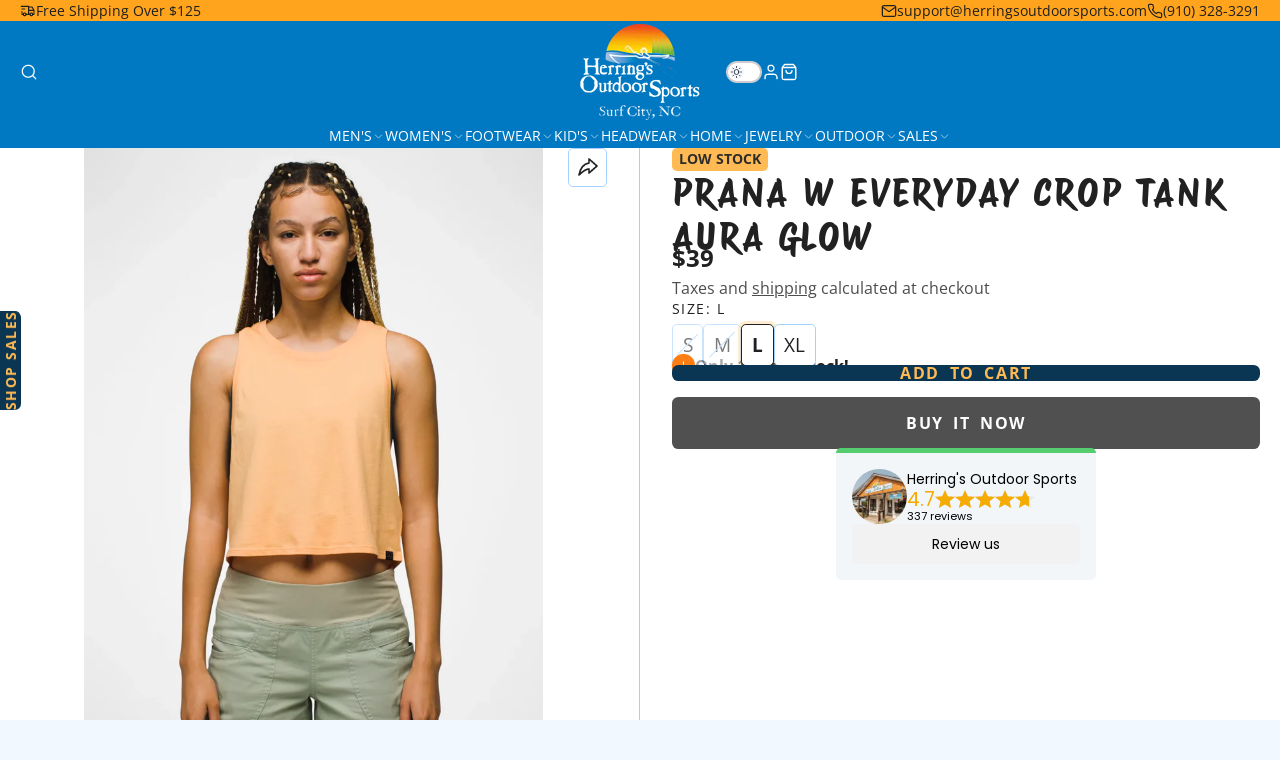

--- FILE ---
content_type: text/html; charset=utf-8
request_url: https://herringsoutdoorsports.com/products/prana-w-everyday-crop-tank-aura-glow
body_size: 59777
content:
<!doctype html>
<html class="no-js " lang="en">
  <head>
    <meta charset="utf-8">
    <meta http-equiv="X-UA-Compatible" content="IE=edge">
    <meta name="viewport" content="width=device-width,initial-scale=1">
    <meta name="theme-color" content="">
    <link rel="canonical" href="https://herringsoutdoorsports.com/products/prana-w-everyday-crop-tank-aura-glow">
    <link rel="preconnect" href="https://cdn.shopify.com" crossorigin><link rel="icon" type="image/png" href="//herringsoutdoorsports.com/cdn/shop/files/Herring_s_Apple_Logo_32x32.png?v=1757862151"><link rel="preconnect" href="https://fonts.shopifycdn.com" crossorigin>

    

<meta property="og:site_name" content="Herring&#39;s Outdoor Sports">
<meta property="og:url" content="https://herringsoutdoorsports.com/products/prana-w-everyday-crop-tank-aura-glow">
<meta property="og:title" content="prAna W Everyday Crop Tank AURA GLOW">
<meta property="og:type" content="product">
<meta property="og:description" content="This essential tank is made from 100% Regenerative Organic Certified® Cotton. When you choose clothing made with Regenerative Organic Certified® cotton it means you’re supporting a program working to regenerate soil health, protect animal welfare, and support farmworker fairness. Made from our 100% Regenerative Organic"><meta property="og:image" content="http://herringsoutdoorsports.com/cdn/shop/files/2065021_AURAGLOW.webp?v=1762461959">
  <meta property="og:image:secure_url" content="https://herringsoutdoorsports.com/cdn/shop/files/2065021_AURAGLOW.webp?v=1762461959">
  <meta property="og:image:width" content="1194">
  <meta property="og:image:height" content="1662"><meta property="og:price:amount" content="39.00">
  <meta property="og:price:currency" content="USD"><meta name="twitter:card" content="summary_large_image">
<meta name="twitter:title" content="prAna W Everyday Crop Tank AURA GLOW">
<meta name="twitter:description" content="This essential tank is made from 100% Regenerative Organic Certified® Cotton. When you choose clothing made with Regenerative Organic Certified® cotton it means you’re supporting a program working to regenerate soil health, protect animal welfare, and support farmworker fairness. Made from our 100% Regenerative Organic">

    <script>window.performance && window.performance.mark && window.performance.mark('shopify.content_for_header.start');</script><meta name="facebook-domain-verification" content="j0u084hv1m20u91ai8lg2d4a2om816">
<meta name="google-site-verification" content="nA3chZP_nHAu80umvkXc-f-4yDNB28sOxOsen3xU95E">
<meta id="shopify-digital-wallet" name="shopify-digital-wallet" content="/66280718563/digital_wallets/dialog">
<meta name="shopify-checkout-api-token" content="47706a2ebed67d569b8ff10a7d0101a3">
<link rel="alternate" hreflang="x-default" href="https://herringsoutdoorsports.com/products/prana-w-everyday-crop-tank-aura-glow">
<link rel="alternate" hreflang="en" href="https://herringsoutdoorsports.com/products/prana-w-everyday-crop-tank-aura-glow">
<link rel="alternate" hreflang="fr" href="https://herringsoutdoorsports.com/fr/products/prana-w-everyday-crop-tank-aura-glow">
<link rel="alternate" type="application/json+oembed" href="https://herringsoutdoorsports.com/products/prana-w-everyday-crop-tank-aura-glow.oembed">
<script async="async" src="/checkouts/internal/preloads.js?locale=en-US"></script>
<link rel="preconnect" href="https://shop.app" crossorigin="anonymous">
<script async="async" src="https://shop.app/checkouts/internal/preloads.js?locale=en-US&shop_id=66280718563" crossorigin="anonymous"></script>
<script id="apple-pay-shop-capabilities" type="application/json">{"shopId":66280718563,"countryCode":"US","currencyCode":"USD","merchantCapabilities":["supports3DS"],"merchantId":"gid:\/\/shopify\/Shop\/66280718563","merchantName":"Herring's Outdoor Sports","requiredBillingContactFields":["postalAddress","email","phone"],"requiredShippingContactFields":["postalAddress","email","phone"],"shippingType":"shipping","supportedNetworks":["visa","masterCard","amex","discover","elo","jcb"],"total":{"type":"pending","label":"Herring's Outdoor Sports","amount":"1.00"},"shopifyPaymentsEnabled":true,"supportsSubscriptions":true}</script>
<script id="shopify-features" type="application/json">{"accessToken":"47706a2ebed67d569b8ff10a7d0101a3","betas":["rich-media-storefront-analytics"],"domain":"herringsoutdoorsports.com","predictiveSearch":true,"shopId":66280718563,"locale":"en"}</script>
<script>var Shopify = Shopify || {};
Shopify.shop = "herrings-outdoor-sports.myshopify.com";
Shopify.locale = "en";
Shopify.currency = {"active":"USD","rate":"1.0"};
Shopify.country = "US";
Shopify.theme = {"name":"Christmas: Main Site - Multi Theme","id":152388272355,"schema_name":"Multi","schema_version":"3.0.0","theme_store_id":2337,"role":"main"};
Shopify.theme.handle = "null";
Shopify.theme.style = {"id":null,"handle":null};
Shopify.cdnHost = "herringsoutdoorsports.com/cdn";
Shopify.routes = Shopify.routes || {};
Shopify.routes.root = "/";</script>
<script type="module">!function(o){(o.Shopify=o.Shopify||{}).modules=!0}(window);</script>
<script>!function(o){function n(){var o=[];function n(){o.push(Array.prototype.slice.apply(arguments))}return n.q=o,n}var t=o.Shopify=o.Shopify||{};t.loadFeatures=n(),t.autoloadFeatures=n()}(window);</script>
<script>
  window.ShopifyPay = window.ShopifyPay || {};
  window.ShopifyPay.apiHost = "shop.app\/pay";
  window.ShopifyPay.redirectState = null;
</script>
<script id="shop-js-analytics" type="application/json">{"pageType":"product"}</script>
<script defer="defer" async type="module" src="//herringsoutdoorsports.com/cdn/shopifycloud/shop-js/modules/v2/client.init-shop-cart-sync_DlSlHazZ.en.esm.js"></script>
<script defer="defer" async type="module" src="//herringsoutdoorsports.com/cdn/shopifycloud/shop-js/modules/v2/chunk.common_D16XZWos.esm.js"></script>
<script type="module">
  await import("//herringsoutdoorsports.com/cdn/shopifycloud/shop-js/modules/v2/client.init-shop-cart-sync_DlSlHazZ.en.esm.js");
await import("//herringsoutdoorsports.com/cdn/shopifycloud/shop-js/modules/v2/chunk.common_D16XZWos.esm.js");

  window.Shopify.SignInWithShop?.initShopCartSync?.({"fedCMEnabled":true,"windoidEnabled":true});

</script>
<script defer="defer" async type="module" src="//herringsoutdoorsports.com/cdn/shopifycloud/shop-js/modules/v2/client.payment-terms_Bp9K0NXD.en.esm.js"></script>
<script defer="defer" async type="module" src="//herringsoutdoorsports.com/cdn/shopifycloud/shop-js/modules/v2/chunk.common_D16XZWos.esm.js"></script>
<script defer="defer" async type="module" src="//herringsoutdoorsports.com/cdn/shopifycloud/shop-js/modules/v2/chunk.modal_UwFWkumu.esm.js"></script>
<script type="module">
  await import("//herringsoutdoorsports.com/cdn/shopifycloud/shop-js/modules/v2/client.payment-terms_Bp9K0NXD.en.esm.js");
await import("//herringsoutdoorsports.com/cdn/shopifycloud/shop-js/modules/v2/chunk.common_D16XZWos.esm.js");
await import("//herringsoutdoorsports.com/cdn/shopifycloud/shop-js/modules/v2/chunk.modal_UwFWkumu.esm.js");

  
</script>
<script>
  window.Shopify = window.Shopify || {};
  if (!window.Shopify.featureAssets) window.Shopify.featureAssets = {};
  window.Shopify.featureAssets['shop-js'] = {"shop-cart-sync":["modules/v2/client.shop-cart-sync_DKWYiEUO.en.esm.js","modules/v2/chunk.common_D16XZWos.esm.js"],"init-fed-cm":["modules/v2/client.init-fed-cm_vfPMjZAC.en.esm.js","modules/v2/chunk.common_D16XZWos.esm.js"],"init-shop-email-lookup-coordinator":["modules/v2/client.init-shop-email-lookup-coordinator_CR38P6MB.en.esm.js","modules/v2/chunk.common_D16XZWos.esm.js"],"init-shop-cart-sync":["modules/v2/client.init-shop-cart-sync_DlSlHazZ.en.esm.js","modules/v2/chunk.common_D16XZWos.esm.js"],"shop-cash-offers":["modules/v2/client.shop-cash-offers_CJw4IQ6B.en.esm.js","modules/v2/chunk.common_D16XZWos.esm.js","modules/v2/chunk.modal_UwFWkumu.esm.js"],"shop-toast-manager":["modules/v2/client.shop-toast-manager_BY778Uv6.en.esm.js","modules/v2/chunk.common_D16XZWos.esm.js"],"init-windoid":["modules/v2/client.init-windoid_DVhZdEm3.en.esm.js","modules/v2/chunk.common_D16XZWos.esm.js"],"shop-button":["modules/v2/client.shop-button_D2ZzKUPa.en.esm.js","modules/v2/chunk.common_D16XZWos.esm.js"],"avatar":["modules/v2/client.avatar_BTnouDA3.en.esm.js"],"init-customer-accounts-sign-up":["modules/v2/client.init-customer-accounts-sign-up_CQZUmjGN.en.esm.js","modules/v2/client.shop-login-button_Cu5K-F7X.en.esm.js","modules/v2/chunk.common_D16XZWos.esm.js","modules/v2/chunk.modal_UwFWkumu.esm.js"],"pay-button":["modules/v2/client.pay-button_CcBqbGU7.en.esm.js","modules/v2/chunk.common_D16XZWos.esm.js"],"init-shop-for-new-customer-accounts":["modules/v2/client.init-shop-for-new-customer-accounts_B5DR5JTE.en.esm.js","modules/v2/client.shop-login-button_Cu5K-F7X.en.esm.js","modules/v2/chunk.common_D16XZWos.esm.js","modules/v2/chunk.modal_UwFWkumu.esm.js"],"shop-login-button":["modules/v2/client.shop-login-button_Cu5K-F7X.en.esm.js","modules/v2/chunk.common_D16XZWos.esm.js","modules/v2/chunk.modal_UwFWkumu.esm.js"],"shop-follow-button":["modules/v2/client.shop-follow-button_BX8Slf17.en.esm.js","modules/v2/chunk.common_D16XZWos.esm.js","modules/v2/chunk.modal_UwFWkumu.esm.js"],"init-customer-accounts":["modules/v2/client.init-customer-accounts_DjKkmQ2w.en.esm.js","modules/v2/client.shop-login-button_Cu5K-F7X.en.esm.js","modules/v2/chunk.common_D16XZWos.esm.js","modules/v2/chunk.modal_UwFWkumu.esm.js"],"lead-capture":["modules/v2/client.lead-capture_ChWCg7nV.en.esm.js","modules/v2/chunk.common_D16XZWos.esm.js","modules/v2/chunk.modal_UwFWkumu.esm.js"],"checkout-modal":["modules/v2/client.checkout-modal_DPnpVyv-.en.esm.js","modules/v2/chunk.common_D16XZWos.esm.js","modules/v2/chunk.modal_UwFWkumu.esm.js"],"shop-login":["modules/v2/client.shop-login_leRXJtcZ.en.esm.js","modules/v2/chunk.common_D16XZWos.esm.js","modules/v2/chunk.modal_UwFWkumu.esm.js"],"payment-terms":["modules/v2/client.payment-terms_Bp9K0NXD.en.esm.js","modules/v2/chunk.common_D16XZWos.esm.js","modules/v2/chunk.modal_UwFWkumu.esm.js"]};
</script>
<script>(function() {
  var isLoaded = false;
  function asyncLoad() {
    if (isLoaded) return;
    isLoaded = true;
    var urls = ["\/\/cdn.shopify.com\/proxy\/f06c852ee2ffd955500bec5a4d23897ca87e3dcf589cf0badc43d1fcdd598acb\/cdn.rentechdigital.com\/swipecart\/mobile.app.script.min.js?shop=herrings-outdoor-sports.myshopify.com\u0026sp-cache-control=cHVibGljLCBtYXgtYWdlPTkwMA","\/\/cdn.shopify.com\/proxy\/62388939b393aef9569432363db1407aea3b61a833d65a6b53ac0b206d8c8f45\/shopify-script-tags.s3.eu-west-1.amazonaws.com\/smartseo\/instantpage.js?shop=herrings-outdoor-sports.myshopify.com\u0026sp-cache-control=cHVibGljLCBtYXgtYWdlPTkwMA"];
    for (var i = 0; i < urls.length; i++) {
      var s = document.createElement('script');
      s.type = 'text/javascript';
      s.async = true;
      s.src = urls[i];
      var x = document.getElementsByTagName('script')[0];
      x.parentNode.insertBefore(s, x);
    }
  };
  if(window.attachEvent) {
    window.attachEvent('onload', asyncLoad);
  } else {
    window.addEventListener('load', asyncLoad, false);
  }
})();</script>
<script id="__st">var __st={"a":66280718563,"offset":-18000,"reqid":"40dbece4-c12c-4a0c-95c4-5e30c197c817-1768585384","pageurl":"herringsoutdoorsports.com\/products\/prana-w-everyday-crop-tank-aura-glow","u":"b85ca8fa8d00","p":"product","rtyp":"product","rid":8526747959523};</script>
<script>window.ShopifyPaypalV4VisibilityTracking = true;</script>
<script id="captcha-bootstrap">!function(){'use strict';const t='contact',e='account',n='new_comment',o=[[t,t],['blogs',n],['comments',n],[t,'customer']],c=[[e,'customer_login'],[e,'guest_login'],[e,'recover_customer_password'],[e,'create_customer']],r=t=>t.map((([t,e])=>`form[action*='/${t}']:not([data-nocaptcha='true']) input[name='form_type'][value='${e}']`)).join(','),a=t=>()=>t?[...document.querySelectorAll(t)].map((t=>t.form)):[];function s(){const t=[...o],e=r(t);return a(e)}const i='password',u='form_key',d=['recaptcha-v3-token','g-recaptcha-response','h-captcha-response',i],f=()=>{try{return window.sessionStorage}catch{return}},m='__shopify_v',_=t=>t.elements[u];function p(t,e,n=!1){try{const o=window.sessionStorage,c=JSON.parse(o.getItem(e)),{data:r}=function(t){const{data:e,action:n}=t;return t[m]||n?{data:e,action:n}:{data:t,action:n}}(c);for(const[e,n]of Object.entries(r))t.elements[e]&&(t.elements[e].value=n);n&&o.removeItem(e)}catch(o){console.error('form repopulation failed',{error:o})}}const l='form_type',E='cptcha';function T(t){t.dataset[E]=!0}const w=window,h=w.document,L='Shopify',v='ce_forms',y='captcha';let A=!1;((t,e)=>{const n=(g='f06e6c50-85a8-45c8-87d0-21a2b65856fe',I='https://cdn.shopify.com/shopifycloud/storefront-forms-hcaptcha/ce_storefront_forms_captcha_hcaptcha.v1.5.2.iife.js',D={infoText:'Protected by hCaptcha',privacyText:'Privacy',termsText:'Terms'},(t,e,n)=>{const o=w[L][v],c=o.bindForm;if(c)return c(t,g,e,D).then(n);var r;o.q.push([[t,g,e,D],n]),r=I,A||(h.body.append(Object.assign(h.createElement('script'),{id:'captcha-provider',async:!0,src:r})),A=!0)});var g,I,D;w[L]=w[L]||{},w[L][v]=w[L][v]||{},w[L][v].q=[],w[L][y]=w[L][y]||{},w[L][y].protect=function(t,e){n(t,void 0,e),T(t)},Object.freeze(w[L][y]),function(t,e,n,w,h,L){const[v,y,A,g]=function(t,e,n){const i=e?o:[],u=t?c:[],d=[...i,...u],f=r(d),m=r(i),_=r(d.filter((([t,e])=>n.includes(e))));return[a(f),a(m),a(_),s()]}(w,h,L),I=t=>{const e=t.target;return e instanceof HTMLFormElement?e:e&&e.form},D=t=>v().includes(t);t.addEventListener('submit',(t=>{const e=I(t);if(!e)return;const n=D(e)&&!e.dataset.hcaptchaBound&&!e.dataset.recaptchaBound,o=_(e),c=g().includes(e)&&(!o||!o.value);(n||c)&&t.preventDefault(),c&&!n&&(function(t){try{if(!f())return;!function(t){const e=f();if(!e)return;const n=_(t);if(!n)return;const o=n.value;o&&e.removeItem(o)}(t);const e=Array.from(Array(32),(()=>Math.random().toString(36)[2])).join('');!function(t,e){_(t)||t.append(Object.assign(document.createElement('input'),{type:'hidden',name:u})),t.elements[u].value=e}(t,e),function(t,e){const n=f();if(!n)return;const o=[...t.querySelectorAll(`input[type='${i}']`)].map((({name:t})=>t)),c=[...d,...o],r={};for(const[a,s]of new FormData(t).entries())c.includes(a)||(r[a]=s);n.setItem(e,JSON.stringify({[m]:1,action:t.action,data:r}))}(t,e)}catch(e){console.error('failed to persist form',e)}}(e),e.submit())}));const S=(t,e)=>{t&&!t.dataset[E]&&(n(t,e.some((e=>e===t))),T(t))};for(const o of['focusin','change'])t.addEventListener(o,(t=>{const e=I(t);D(e)&&S(e,y())}));const B=e.get('form_key'),M=e.get(l),P=B&&M;t.addEventListener('DOMContentLoaded',(()=>{const t=y();if(P)for(const e of t)e.elements[l].value===M&&p(e,B);[...new Set([...A(),...v().filter((t=>'true'===t.dataset.shopifyCaptcha))])].forEach((e=>S(e,t)))}))}(h,new URLSearchParams(w.location.search),n,t,e,['guest_login'])})(!0,!0)}();</script>
<script integrity="sha256-4kQ18oKyAcykRKYeNunJcIwy7WH5gtpwJnB7kiuLZ1E=" data-source-attribution="shopify.loadfeatures" defer="defer" src="//herringsoutdoorsports.com/cdn/shopifycloud/storefront/assets/storefront/load_feature-a0a9edcb.js" crossorigin="anonymous"></script>
<script crossorigin="anonymous" defer="defer" src="//herringsoutdoorsports.com/cdn/shopifycloud/storefront/assets/shopify_pay/storefront-65b4c6d7.js?v=20250812"></script>
<script data-source-attribution="shopify.dynamic_checkout.dynamic.init">var Shopify=Shopify||{};Shopify.PaymentButton=Shopify.PaymentButton||{isStorefrontPortableWallets:!0,init:function(){window.Shopify.PaymentButton.init=function(){};var t=document.createElement("script");t.src="https://herringsoutdoorsports.com/cdn/shopifycloud/portable-wallets/latest/portable-wallets.en.js",t.type="module",document.head.appendChild(t)}};
</script>
<script data-source-attribution="shopify.dynamic_checkout.buyer_consent">
  function portableWalletsHideBuyerConsent(e){var t=document.getElementById("shopify-buyer-consent"),n=document.getElementById("shopify-subscription-policy-button");t&&n&&(t.classList.add("hidden"),t.setAttribute("aria-hidden","true"),n.removeEventListener("click",e))}function portableWalletsShowBuyerConsent(e){var t=document.getElementById("shopify-buyer-consent"),n=document.getElementById("shopify-subscription-policy-button");t&&n&&(t.classList.remove("hidden"),t.removeAttribute("aria-hidden"),n.addEventListener("click",e))}window.Shopify?.PaymentButton&&(window.Shopify.PaymentButton.hideBuyerConsent=portableWalletsHideBuyerConsent,window.Shopify.PaymentButton.showBuyerConsent=portableWalletsShowBuyerConsent);
</script>
<script>
  function portableWalletsCleanup(e){e&&e.src&&console.error("Failed to load portable wallets script "+e.src);var t=document.querySelectorAll("shopify-accelerated-checkout .shopify-payment-button__skeleton, shopify-accelerated-checkout-cart .wallet-cart-button__skeleton"),e=document.getElementById("shopify-buyer-consent");for(let e=0;e<t.length;e++)t[e].remove();e&&e.remove()}function portableWalletsNotLoadedAsModule(e){e instanceof ErrorEvent&&"string"==typeof e.message&&e.message.includes("import.meta")&&"string"==typeof e.filename&&e.filename.includes("portable-wallets")&&(window.removeEventListener("error",portableWalletsNotLoadedAsModule),window.Shopify.PaymentButton.failedToLoad=e,"loading"===document.readyState?document.addEventListener("DOMContentLoaded",window.Shopify.PaymentButton.init):window.Shopify.PaymentButton.init())}window.addEventListener("error",portableWalletsNotLoadedAsModule);
</script>

<script type="module" src="https://herringsoutdoorsports.com/cdn/shopifycloud/portable-wallets/latest/portable-wallets.en.js" onError="portableWalletsCleanup(this)" crossorigin="anonymous"></script>
<script nomodule>
  document.addEventListener("DOMContentLoaded", portableWalletsCleanup);
</script>

<link id="shopify-accelerated-checkout-styles" rel="stylesheet" media="screen" href="https://herringsoutdoorsports.com/cdn/shopifycloud/portable-wallets/latest/accelerated-checkout-backwards-compat.css" crossorigin="anonymous">
<style id="shopify-accelerated-checkout-cart">
        #shopify-buyer-consent {
  margin-top: 1em;
  display: inline-block;
  width: 100%;
}

#shopify-buyer-consent.hidden {
  display: none;
}

#shopify-subscription-policy-button {
  background: none;
  border: none;
  padding: 0;
  text-decoration: underline;
  font-size: inherit;
  cursor: pointer;
}

#shopify-subscription-policy-button::before {
  box-shadow: none;
}

      </style>

<script>window.performance && window.performance.mark && window.performance.mark('shopify.content_for_header.end');</script><script id="shop-promise-product" type="application/json">
  {
    "productId": "8526747959523",
    "variantId": "45070376599779"
  }
</script>
<script id="shop-promise-features" type="application/json">
  {
    "supportedPromiseBrands": ["shop_promise"],
    "f_b9ba94d16a7d18ccd91d68be01e37df6": false,
    "f_d6a5ed9e446fe634f81a0afc12242e13": false,
    "f_85e460659f2e1fdd04f763b1587427a4": false
  }
</script>
<script fetchpriority="high" defer="defer" src="https://herringsoutdoorsports.com/cdn/shopifycloud/shop-promise-pdp/prod/shop_promise_pdp.js?v=1" data-source-attribution="shopify.shop-promise-pdp" crossorigin="anonymous"></script>

    

    

<style data-shopify>
    @font-face {
  font-family: "Open Sans";
  font-weight: 400;
  font-style: normal;
  font-display: swap;
  src: url("//herringsoutdoorsports.com/cdn/fonts/open_sans/opensans_n4.c32e4d4eca5273f6d4ee95ddf54b5bbb75fc9b61.woff2") format("woff2"),
       url("//herringsoutdoorsports.com/cdn/fonts/open_sans/opensans_n4.5f3406f8d94162b37bfa232b486ac93ee892406d.woff") format("woff");
}

    @font-face {
  font-family: "Open Sans";
  font-weight: 700;
  font-style: normal;
  font-display: swap;
  src: url("//herringsoutdoorsports.com/cdn/fonts/open_sans/opensans_n7.a9393be1574ea8606c68f4441806b2711d0d13e4.woff2") format("woff2"),
       url("//herringsoutdoorsports.com/cdn/fonts/open_sans/opensans_n7.7b8af34a6ebf52beb1a4c1d8c73ad6910ec2e553.woff") format("woff");
}

    @font-face {
  font-family: "Open Sans";
  font-weight: 400;
  font-style: italic;
  font-display: swap;
  src: url("//herringsoutdoorsports.com/cdn/fonts/open_sans/opensans_i4.6f1d45f7a46916cc95c694aab32ecbf7509cbf33.woff2") format("woff2"),
       url("//herringsoutdoorsports.com/cdn/fonts/open_sans/opensans_i4.4efaa52d5a57aa9a57c1556cc2b7465d18839daa.woff") format("woff");
}

    @font-face {
  font-family: "Open Sans";
  font-weight: 700;
  font-style: italic;
  font-display: swap;
  src: url("//herringsoutdoorsports.com/cdn/fonts/open_sans/opensans_i7.916ced2e2ce15f7fcd95d196601a15e7b89ee9a4.woff2") format("woff2"),
       url("//herringsoutdoorsports.com/cdn/fonts/open_sans/opensans_i7.99a9cff8c86ea65461de497ade3d515a98f8b32a.woff") format("woff");
}

    @font-face {
  font-family: "Protest Riot";
  font-weight: 400;
  font-style: normal;
  font-display: swap;
  src: url("//herringsoutdoorsports.com/cdn/fonts/protest_riot/protestriot_n4.5fb9cbfc09ca4e7a7e596dd6543b358f6bb5e802.woff2") format("woff2"),
       url("//herringsoutdoorsports.com/cdn/fonts/protest_riot/protestriot_n4.cec917b8a0a6a5077ddb6b8443af061a2cd30fbe.woff") format("woff");
}

        .color-scheme-main {
          --color-scheme-box-shadow-drop: 0 5px 20px rgba(84,84,84, 0.4);
            --color-scheme-box-shadow: 
            rgba(84,84,84, 0.09) 0px 2px 1px, 
            rgba(84,84,84, 0.09) 0px 4px 2px, 
            rgba(84,84,84, 0.09) 0px 8px 4px, 
            rgba(84,84,84, 0.09) 0px 16px 8px, 
            rgba(84,84,84, 0.09) 0px 32px 16px;
          --color-scheme-box-shadow-sm: 
            rgba(84,84,84, 0.09) 0px 2px 1px, 
            rgba(84,84,84, 0.09) 0px 8px 4px,  
            rgba(84,84,84, 0.09) 0px 20px 12px;
          --color-scheme-box-shadow-lift: 
            rgba(84,84,84, 0.09) 0px 2px 1px, 
            rgba(84,84,84, 0.09) 0px 4px 2px, 
            rgba(84,84,84, 0.09) 0px 8px 4px, 
            rgba(84,84,84, 0.09) 0px 16px 8px,
            rgba(84,84,84, 0.4) 0px 0px 40px,
            rgba(84,84,84, 0.09) 0px 40px 20px;
          
          
          --color-scheme-highlight: #0a1573;
          --color-scheme-pattern: #565656;--color-scheme-primary-button-bg: #0a3654;
        
          --color-scheme-primary-button-bg-hover: #051926;
          --color-scheme-primary-button-text: #ffba53;
          --color-scheme-primary-button-border: #ffa41c;
          --color-scheme-secondary-button-bg: #383838;
          --color-scheme-secondary-button-bg-hover: #1f1f1f;
          --color-scheme-secondary-button-text: #ffba53;
          --color-scheme-secondary-button-border: #202020;
          --color-scheme-icon: #383838;
          --color-scheme-links: #9c9c9e;
        }
    
        .color-scheme-invert {
          --color-scheme-box-shadow-drop: 0 5px 20px rgba(0,0,0, 0.4);
            --color-scheme-box-shadow: 
            rgba(0,0,0, 0.09) 0px 2px 1px, 
            rgba(0,0,0, 0.09) 0px 4px 2px, 
            rgba(0,0,0, 0.09) 0px 8px 4px, 
            rgba(0,0,0, 0.09) 0px 16px 8px, 
            rgba(0,0,0, 0.09) 0px 32px 16px;
          --color-scheme-box-shadow-sm: 
            rgba(0,0,0, 0.09) 0px 2px 1px, 
            rgba(0,0,0, 0.09) 0px 8px 4px,  
            rgba(0,0,0, 0.09) 0px 20px 12px;
          --color-scheme-box-shadow-lift: 
            rgba(0,0,0, 0.09) 0px 2px 1px, 
            rgba(0,0,0, 0.09) 0px 4px 2px, 
            rgba(0,0,0, 0.09) 0px 8px 4px, 
            rgba(0,0,0, 0.09) 0px 16px 8px,
            rgba(0,0,0, 0.4) 0px 0px 40px,
            rgba(0,0,0, 0.09) 0px 40px 20px;
          
          
          --color-scheme-highlight: #3eafe1;
          --color-scheme-pattern: #505050;--color-scheme-primary-button-bg: #fdfdfd;
        
          --color-scheme-primary-button-bg-hover: #e4e4e4;
          --color-scheme-primary-button-text: #434343;
          --color-scheme-primary-button-border: #3e8fb3;
          --color-scheme-secondary-button-bg: #ffa41c;
          --color-scheme-secondary-button-bg-hover: #e88b00;
          --color-scheme-secondary-button-text: #4a4a4a;
          --color-scheme-secondary-button-border: #ffa41c;
          --color-scheme-icon: #383838;
          --color-scheme-links: #ffffff;--color-scheme-text: #ffffff;
          --color-scheme-bg: #202020;
          --color-scheme-border: #000000;
        }
    
        .color-scheme-accent {
          --color-scheme-box-shadow-drop: 0 5px 20px rgba(0,0,0, 0.4);
            --color-scheme-box-shadow: 
            rgba(0,0,0, 0.09) 0px 2px 1px, 
            rgba(0,0,0, 0.09) 0px 4px 2px, 
            rgba(0,0,0, 0.09) 0px 8px 4px, 
            rgba(0,0,0, 0.09) 0px 16px 8px, 
            rgba(0,0,0, 0.09) 0px 32px 16px;
          --color-scheme-box-shadow-sm: 
            rgba(0,0,0, 0.09) 0px 2px 1px, 
            rgba(0,0,0, 0.09) 0px 8px 4px,  
            rgba(0,0,0, 0.09) 0px 20px 12px;
          --color-scheme-box-shadow-lift: 
            rgba(0,0,0, 0.09) 0px 2px 1px, 
            rgba(0,0,0, 0.09) 0px 4px 2px, 
            rgba(0,0,0, 0.09) 0px 8px 4px, 
            rgba(0,0,0, 0.09) 0px 16px 8px,
            rgba(0,0,0, 0.4) 0px 0px 40px,
            rgba(0,0,0, 0.09) 0px 40px 20px;
          
          
          --color-scheme-highlight: #2337e1;
          --color-scheme-pattern: #ed8792;--color-scheme-primary-button-bg: #ffffff;
        
          --color-scheme-primary-button-bg-hover: #e6e6e6;
          --color-scheme-primary-button-text: #0a1573;
          --color-scheme-primary-button-border: #2337e1;
          --color-scheme-secondary-button-bg: #ffffff;
          --color-scheme-secondary-button-bg-hover: #e6e6e6;
          --color-scheme-secondary-button-text: #1f1f1f;
          --color-scheme-secondary-button-border: #1f1f1f;
          --color-scheme-icon: #ffffff;
          --color-scheme-links: #ffffff;--color-scheme-text: #ffffff;
          --color-scheme-bg: #ffa41c;
          --color-scheme-border: #b56c00;
        }
    
        .color-scheme-accent2 {
          --color-scheme-box-shadow-drop: 0 5px 20px rgba(0,0,0, 0.4);
            --color-scheme-box-shadow: 
            rgba(0,0,0, 0.09) 0px 2px 1px, 
            rgba(0,0,0, 0.09) 0px 4px 2px, 
            rgba(0,0,0, 0.09) 0px 8px 4px, 
            rgba(0,0,0, 0.09) 0px 16px 8px, 
            rgba(0,0,0, 0.09) 0px 32px 16px;
          --color-scheme-box-shadow-sm: 
            rgba(0,0,0, 0.09) 0px 2px 1px, 
            rgba(0,0,0, 0.09) 0px 8px 4px,  
            rgba(0,0,0, 0.09) 0px 20px 12px;
          --color-scheme-box-shadow-lift: 
            rgba(0,0,0, 0.09) 0px 2px 1px, 
            rgba(0,0,0, 0.09) 0px 4px 2px, 
            rgba(0,0,0, 0.09) 0px 8px 4px, 
            rgba(0,0,0, 0.09) 0px 16px 8px,
            rgba(0,0,0, 0.4) 0px 0px 40px,
            rgba(0,0,0, 0.09) 0px 40px 20px;
          
          
          --color-scheme-highlight: #3eafe1;
          --color-scheme-pattern: #e2f6fd;--color-scheme-primary-button-bg: #ffa41c;
        
          --color-scheme-primary-button-bg-hover: #e88b00;
          --color-scheme-primary-button-text: #ffffff;
          --color-scheme-primary-button-border: #0a4973;
          --color-scheme-secondary-button-bg: #ffffff;
          --color-scheme-secondary-button-bg-hover: #e6e6e6;
          --color-scheme-secondary-button-text: #063554;
          --color-scheme-secondary-button-border: #cacaca;
          --color-scheme-icon: #ffffff;
          --color-scheme-links: #ffffff;--color-scheme-text: #ffffff;
          --color-scheme-bg: #063554;
          --color-scheme-border: #000000;
        }
    

    :root {--glob-size-1: min(3.2px, 0.64vmin);
      --glob-size-2: min(6.4px, 1.28vmin);
      --glob-size-3: min(9.6px, 1.92vmin);
      --glob-size-4: min(12.8px, 2.56vmin);
      --glob-size-5: min(16.0px, 3.2vmin);
      --glob-size-6: min(19.2px, 3.84vmin);
      --glob-size-7: min(22.4px, 4.48vmin);
      --glob-size-8: min(25.6px, 5.12vmin);
      --glob-size-9: min(28.8px, 5.76vmin);
      --glob-size-10: min(32.0px, 6.4vmin);
      --glob-size-11: min(35.2px, 7.04vmin);
      --glob-size-12: min(38.4px, 7.68vmin);
      --glob-size-13: min(41.6px, 8.32vmin);
      --glob-size-14: min(44.8px, 8.96vmin);
      --glob-size-15: min(48.0px, 9.6vmin);
      --glob-size-16: min(51.2px, 10.24vmin);
      --glob-size-17: min(54.4px, 10.88vmin);
      --glob-size-18: min(57.6px, 11.52vmin);
      --glob-size-19: min(60.8px, 12.16vmin);
      --glob-size-20: min(64.0px, 12.8vmin);
      
    --glob-frame-size: var(--glob-size-2);
    --glob-gutter: var(--glob-size-5);

    --glob-heading-size: 46px;
    --glob-heading-letter-spacing: 0.05em;
    --glob-heading-family: "Protest Riot", sans-serif;
    --glob-heading-style: normal;
    --glob-heading-weight: 400;
    --glob-heading-transform: uppercase;

    --glob-body-family: "Open Sans", sans-serif;
    --glob-body-line-height: 1.5;
    --glob-body-size: 16px;
    --glob-body-weight: 400;
    --glob-body-bold-weight: 700;

    --glob-icon-stroke-width: 1.7px;
    
      --glob-icon-linecap: round;
      --glob-icon-linejoin: round;--color-g-text: #212121;
    --color-g-text-alpha-80: rgba(33, 33, 33, 0.8);
    --color-g-text-alpha-70: rgba(33, 33, 33, 0.7);
    --color-g-text-alpha-50: rgba(33, 33, 33, 0.5);
    --color-g-text-alpha-60: rgba(33, 33, 33, 0.6);
    --color-g-text-alpha-40: rgba(33, 33, 33, 0.4);
    --color-g-text-alpha-30: rgba(33, 33, 33, 0.3);
    --color-g-text-alpha-20: rgba(33, 33, 33, 0.2);
    --color-g-text-alpha-10: rgba(33, 33, 33, 0.1);--color-g-bg: #f1f8ff;
    --color-g-border: #a4d2ff;
    --color-g-bg-d5: #d8ebff;
    --color-g-bg-d15: #bedeff;
    --color-g-bg-alpha-0: rgba(241, 248, 255, 0);
    --color-g-bg-alpha-70: rgba(241, 248, 255, 0.7);
    --color-g-bg-border: #8bc5ff;

    --color-g-fg: #ffffff;
    --color-g-fg-alpha-70: rgba(255, 255, 255, 0.7);
    --color-g-fg-alpha-50: rgba(255, 255, 255, 0.5);
    --color-g-fg-d5: #f2f2f2;
    --color-g-fg-d10: #e6e6e6;
    --color-g-fg-d20: #cccccc;

    body.color-scheme-accent2 {
          --color-scheme-text: initial;
          --color-scheme-bg: initial;
          --color-scheme-border: initial;}
      
      

      
        .glob--theme-dark-mode {
          
        .color-scheme-main {
          --color-scheme-text: #212121;
          --color-scheme-bg: #f1f8ff;
          --color-scheme-border: #8bc5ff;}

        .color-scheme-accent2 {
          --color-scheme-text: initial;
          --color-scheme-bg: initial;
          --color-scheme-border: initial;}

        --color-g-bg-gradient: initial;

        --color-g-text: #ffffff;
        --color-g-text-alpha-80: rgba(255, 255, 255, 0.8);
        --color-g-text-alpha-70: rgba(255, 255, 255, 0.7);
        --color-g-text-alpha-50: rgba(255, 255, 255, 0.5);
        --color-g-text-alpha-60: rgba(255, 255, 255, 0.6);
        --color-g-text-alpha-40: rgba(255, 255, 255, 0.4);
        --color-g-text-alpha-30: rgba(255, 255, 255, 0.3);
        --color-g-text-alpha-20: rgba(255, 255, 255, 0.2);
        --color-g-text-alpha-10: rgba(255, 255, 255, 0.1);--color-g-bg: #063554;
        --color-g-border: #01080d;
        --color-g-bg-d5: #04263c;
        --color-g-bg-d15: #031724;
        --color-g-bg-alpha-0: rgba(6, 53, 84, 0);
        --color-g-bg-alpha-70: rgba(6, 53, 84, 0.7);
        --color-g-bg-border: #000000;

        --color-g-fg: #095384;
        --color-g-fg-alpha-70: rgba(9, 83, 132, 0.7);
        --color-g-fg-alpha-50: rgba(9, 83, 132, 0.5);
        --color-g-fg-d5: #07446c;
        --color-g-fg-d10: #063554;
        --color-g-fg-d20: #021725;

        
          
        
          --color-g-nav-dropdown-bg: #383838;
          --color-g-nav-dropdown-text: #ffffff;
          --color-g-nav-dropdown-border: rgba(255, 255, 255, 0.2);
        
      
        }
      

      
    

    --color-g-accent: #FFA41C;
    --color-g-accent-a20: rgba(255, 164, 28, 0.2);
    --color-g-accent-a10: rgba(255, 164, 28, 0.1);
    --color-g-accent-front: #ffffff; 

    --color-g-sale: #383838;
    --color-g-warning: #FD7E14;
    --color-g-success: #198754;
    --color-g-danger: #DC3545;
    --color-g-star-rating: #FFA41C;
    --color-g-cart-counter-bg: #1f1f1f;--color-g-cart-counter-text: #ffffff;
    --color-g-wishlist: #f25268;

    --color-g-highlight: #0a1573;

    --color-g-button-buy-it-now-text: #ffffff;
    --color-g-button-buy-it-now-bg: #505050;
    --color-g-button-buy-it-now-bg-hover: #434343;

    --color-g-product-badge-sale: #383838;--color-g-product-badge-sale-text: #ffffff;

    --color-g-product-badge-sold-out: #7D959F;--color-g-product-badge-sold-out-text: #2d2d2d;
    
    --color-g-product-badge-low-stock: #FFBA53;--color-g-product-badge-low-stock-text: #2d2d2d;

    --color-g-product-custom-badge-text: #383838;
    --color-g-product-custom-badge-bg: #eafd15;

    --color-g-header-bg: #0079c2;
    --color-g-header-text: #ffffff;
    --color-g-header-border: rgba(51, 148, 206, 0.5);

    --color-g-nav-dropdown-bg: #ffffff;
    --color-g-nav-dropdown-text: #383838;
    --color-g-nav-dropdown-border: rgba(56, 56, 56, 0.2);

    --color-g-footer-heading: #f2f2f2;
    --color-g-footer-bg: #063554;
    --color-g-footer-text: #f2f2f2;

    --glob-border-radius-base: 0.4rem;
    --glob-border-radius-inner: 0.3rem;
    --glob-border-radius-sm: 0.1rem;
    --glob-border-radius-pill: 9999rem;
    --glob-border-radius-circle: 50%;

    --transition-base: 0.3s;
    --box-shadow-large: rgb(50 50 93 / 25%) 0px 50px 100px -20px, rgb(0 0 0 / 30%) 0px 30px 60px -30px;
    --container-width: 1800px;

    --glob-product-badge-text-size: 0.8rem;
    --glob-product-badge-text-transform: uppercase;--glob-product-badge-weight: var(--glob-body-bold-weight);

    --glob-header-family: var(--glob-body-family);
--glob-header-weight: var(--glob-body-weight);
--glob-header-style: var(--glob-body-style);
--glob-header-size: 0.9rem;
--glob-header-scale: 0.9;

    --glob-header-transform: uppercase;

    --glob-subheading-family: var(--glob-body-family);
--glob-subheading-weight: var(--glob-body-weight);
--glob-subheading-style: var(--glob-body-style);
--glob-subheading-size: 0.9rem;
--glob-subheading-scale: 0.9;

    --glob-subheading-transform: uppercase;
    --glob-subheading-letter-spacing: 0.1em;
    --glob-subheading-opacity: 1.0;

    --glob-button-family: var(--glob-body-family);
--glob-button-weight: var(--glob-body-bold-weight);
--glob-button-style: var(--glob-body-style);
--glob-button-size: 0.9rem;
--glob-button-scale: 0.9;

    --glob-button-transform: uppercase;
    --glob-button-letter-spacing: 0.1em;
    
    --glob-product-card-title-family: var(--glob-body-family);
--glob-product-card-title-weight: var(--glob-body-bold-weight);
--glob-product-card-title-style: var(--glob-body-style);
--glob-product-card-title-size: 0.8rem;
--glob-product-card-title-scale: 0.8;

    --glob-product-card-title-transform: uppercase;
    --glob-product-card-price-weight: normal;
    --glob-collection-card-title-family: var(--glob-body-family);
--glob-collection-card-title-weight: var(--glob-body-bold-weight);
--glob-collection-card-title-style: var(--glob-body-style);
--glob-collection-card-title-size: 1.25rem;
--glob-collection-card-title-scale: 1.25;

    --glob-collection-card-title-transform: uppercase;

    --glob-article-card-title-family: var(--glob-body-family);
--glob-article-card-title-weight: var(--glob-body-weight);
--glob-article-card-title-style: var(--glob-body-style);
--glob-article-card-title-size: 1.0rem;
--glob-article-card-title-scale: 1.0;
--glob-bg-pattern: url(//herringsoutdoorsports.com/cdn/shop/t/40/assets/pattern-topography.svg?v=746722079261684481762872369);
    --glob-bg-pattern-scale: 1.0;
    --glob-bg-pattern-opacity: 0.13;
    --glob-bg-pattern-invert: 0;
    --glob-bg-pattern-size: 600;
}
</style><link rel="preload" as="font" href="//herringsoutdoorsports.com/cdn/fonts/open_sans/opensans_n4.c32e4d4eca5273f6d4ee95ddf54b5bbb75fc9b61.woff2" type="font/woff2" crossorigin><link rel="preload" as="font" href="//herringsoutdoorsports.com/cdn/fonts/protest_riot/protestriot_n4.5fb9cbfc09ca4e7a7e596dd6543b358f6bb5e802.woff2" type="font/woff2" crossorigin><script>
    var globalLoadedStyles = {};
    function loadStyle(style) {
        if(globalLoadedStyles[style.getAttribute('href')]) {
            return;
        }
        globalLoadedStyles[style.getAttribute('href')] = true;
        if(style.media === 'print') {
            style.media = 'all';
        }
    }
    window.shopUrl = 'https://herringsoutdoorsports.com';
    window.routes = {
        cart_add_url: '/cart/add',
        cart_change_url: '/cart/change',
        cart_update_url: '/cart/update',
        predictive_search_url: '/search/suggest'
    };
    window.dynamicURLs = {
        account: '/account',
        accountLogin: 'https://herringsoutdoorsports.com/customer_authentication/redirect?locale=en&region_country=US',
        accountLogout: '/account/logout',
        accountRegister: '/account/register',
        accountAddresses: '/account/addresses',
        allProductsCollection: '/collections/all',
        cart: '/cart',
        cartAdd: '/cart/add',
        cartChange: '/cart/change',
        cartClear: '/cart/clear',
        cartUpdate: '/cart/update',
        contact: '/contact#contact_form',
        localization: '/localization',
        collections: '/collections',
        predictiveSearch: '/search/suggest',
        productRecommendations: '/recommendations/products',
        root: '/',
        search: '/search'
    };
    window.cartStrings = {
        error: `There was an error while updating your cart. Please try again.`,
        quantityError: `You can only add [quantity] of this item to your cart.`
    };
    window.variantStrings = {
        addToCart: `Add to cart`,
        soldOut: `Sold out`,
        unavailable: `Unavailable`,
    };
    window.accessibilityStrings = {
        imageAvailable: `Image [index] is now available in gallery view`,
        shareSuccess: `Link copied to clipboard`,
        pauseSlideshow: `Pause slideshow`,
        playSlideshow: `Play slideshow`,
    };


    Shopify.money_format = "${{amount}}";
    Shopify.formatMoney = function(cents, format) {
        if (typeof cents == 'string') { cents = cents.replace('.',''); }
        let value = '';
        const placeholderRegex = /\{\{\s*(\w+)\s*\}\}/;
        const formatString = (format || Shopify.money_format);

        function defaultOption(opt, def) {
            return (typeof opt == 'undefined' ? def : opt);
        }

        function formatWithDelimiters(number, precision, thousands, decimal) {
            precision = defaultOption(precision, 2);
            thousands = defaultOption(thousands, ',');
            decimal   = defaultOption(decimal, '.');

            if (isNaN(number) || number == null) { return 0; }

            number = (number/100.0).toFixed(precision);

            const parts   = number.split('.'),
                dollars = parts[0].replace(/(\d)(?=(\d\d\d)+(?!\d))/g, '$1' + thousands),
                cents   = parts[1] ? (decimal + parts[1]) : '';

            return dollars + cents;
        }

        switch(formatString.match(placeholderRegex)[1]) {
            case 'amount':
                value = formatWithDelimiters(cents, 2);
            break;
            case 'amount_no_decimals':
                value = formatWithDelimiters(cents, 0);
            break;
            case 'amount_with_comma_separator':
                value = formatWithDelimiters(cents, 2, '.', ',');
            break;
            case 'amount_no_decimals_with_comma_separator':
                value = formatWithDelimiters(cents, 0, '.', ',');
            break;
            case 'amount_no_decimals_with_space_separator':
                value = formatWithDelimiters(cents, 2, ' ');
            break;
        }

        return formatString.replace(placeholderRegex, value);
    };

    document.documentElement.className = document.documentElement.className.replace('no-js', 'js');
    if (Shopify.designMode) {
        document.documentElement.classList.add('shopify-design-mode');
    }
    function lazyImageOnLoad(img) {
        img.setAttribute('loaded', '');
    }

    function onScriptLoad(name) {
        switch(name) {
        case 'blaze':
            document.dispatchEvent(new CustomEvent('blaze-loaded'));
            break;
        case 'plyr':
            document.dispatchEvent(new CustomEvent('plyr-loaded'));
        break;
        }
    }
</script><script>
(() => {
    const STATE_CLASSNAME_PREFIX = '!';

    const __Events = Object.freeze({
        VARIANT_UPDATE: 'variant:update',
        VARIANT_CHANGE: 'variant:change',
        VARIANT_LOADING: 'variant:loading',
        VARIANT_UNAVAILABLE: 'variant:unavailable',
        CART_ADD: 'cart:add',
        CART_ADD_FEATURE: 'cart:add-feature',
        CART_CHANGE: 'cart:change',
        CART_UPDATE: 'cart:update',
        CART_DRAWER_MUTE: 'cart-drawer:mute',
        CART_REGISTER: 'cart:register',
        CART_ERROR: 'cart:error',
        CART_NOTIFICATIONS_ENABLING: 'cart:notififications-enable',
        CART_REPLACE: 'cart:replace',
        // CART_SAVED_ITEMS_CHANGE: 'cart-saves:change',
        COLLECTION_LOADING: 'collection:loading',
        COLLECTION_CHANGE: 'collection:change',
        COLLECTION_UPDATE: 'collection:update',
        COLLECTION_FILTER_CHANGE: 'filter:change',
        COLLECTION_NAVIGATION_CHANGE: 'navigation:change',
        COLLECTION_UPDATED: 'collection_updated',
        COLLECTION_VIEW_CHANGE: 'collection:view-change',
        PRODUCT_GALLERY_SLIDE_CHANGE: 'product-gallery:slide-change',
        PRODUCT_GALLERY_EXPAND_CHANGE: 'product-gallery:expand-change',
        TOAST_NOTIFICATION: 'toast-notification:open',
        CLOSE_TOAST_NOTIFICATION: 'toast-notification:close',
        UPSELL_PRODUCTS_CHANGE: 'upsell-products:change',
        BROWSING_HISTORY_LOAD: 'browsing-history:load',
        RECOMMENDATIONS_LOADED: 'recommendations:loaded',
        SELLING_PLAN_CHANGE: 'selling-plan:change',
        HEADER_UPDATE: 'header:nav-update',
        HEADER_TOOLBAR_UPDATE: 'header:nav-toolbar-update',
        PRODUCT_COMPARE_CHANGE: 'product-compare:change',
        PRODUCT_COMPARE_UPDATE: 'product-compare:update',
        PRODUCT_COMPARE_OPEN: 'product-compare:open',
        PRODUCT_COMPARE_UPDATE_REQUEST: 'product-compare:update-request',
        PRODUCT_BUNDLE_VARIANT_CHANGE: 'variant-selector-modal:change',
        PRODUCT_FORM_SUBMIT: 'product-form:submit',
        DARK_MODE_CHANGE: 'dark-mode:change'
    })

    const __MediaQueries = Object.freeze({
        MOBILE: window.matchMedia('(max-width:  991px)'),
        DESKTOP: window.matchMedia('(min-width: 992px)')
    })

    const __DomEvents = Object.freeze({
        MODAL_CLOSE: new CustomEvent('modal-close', {
            bubbles: true
        }),
        MODAL_OPEN: new CustomEvent('modal-open', {
            bubbles: true
        }),
    })

    const __StoreConfig = Object.freeze({
        'browsingHistory': {
            type: Array,
            storage: 'local',
            limit: 10
        },
        'compare': {
            type: Array,
            storage: 'local'
        },
        'sidescroll-info-shown': {
            type: Boolean,
            storage: 'session'
        },
        // 'wishlist': {
        //     type: Array,
        //     storage: 'local'
        // },
        // 'cartSaved': {
        //     type: Array,
        //     storage: 'local'
        // },
        'newsletter': {
            type: Number,
            storage: 'local'
        },
        'close-annoncement': {
            type: Boolean,
            storage: 'session'
        },
        'age-confirm': {
            type: Boolean,
            storage: 'local'
        },
        'collection-horizontal-view': {
            type: Number,
            storage: 'local'
        },
        'dark-mode': {
            type: Number,
            storage: 'local'
        }
    })

    let componentCounter = 0;

    // TODO: move error handling to proxy
    class __Store {
        static errors = {
            missingStore(key) {
                return new Error(`store ${key} does not exists`);
            },
            setArray(key) {
                return new Error(`can't set value ${key} for Array type use add instead`)
            },
            notAnArray(key) {
                return new Error(`${key} is not an array`)
            }
        }
        constructor() {
            this._store = new Map();
            Object.entries(__StoreConfig).map(([ storeKey, options ]) => {
                const storage = window[`${options.storage}Storage`];
                const value = storage.getItem(storeKey);
                const type = options.type;
                this._store.set(storeKey, {
                    type,
                    storage,
                    limit: options.limit,
                    data: type === Array 
                        ? new Set(value ? JSON.parse(value): []) 
                        : value && type(value)
                })
            })
        }
        add(key, value) {
            try {
                const storeTarget = this._store.get(key);

                if(!storeTarget) {
                    throw __Store.errors.missingStore(key);
                } 

                if(storeTarget.type !== Array) {
                    throw __Store.errors.notAnArray(key);
                }

                this._handleStoreLimit(storeTarget);
                storeTarget.data.add(value);
                this._sync(key);
            } catch(e) {
                console.error(e);
            }
        }
        _handleStoreLimit(storeTarget) {
            if(storeTarget.limit) {
                let offset = storeTarget.limit - storeTarget.data.size;
                const values = storeTarget.data.values();
                while(offset <= 0) {
                    let current = values.next();
                    storeTarget.data.delete(current.value);
                    offset++;
                }
            }
        }
        set(key, value) {
            try {
                const storeTarget = this._store.get(key);

                if(!storeTarget) {
                    throw __Store.errors.missingStore(key);
                }

                if(storeTarget.type === Array) {
                    throw __Store.errors.setArray(key);
                }

                storeTarget.data = value;
                this._sync(key);
            } catch(e) {
                console.error(e.message);
            }
        }
        get(key) {
            try {
                const storeTarget = this._store.get(key);

                if(!storeTarget) {
                    throw __Store.errors.missingStore(key);
                }

                if(storeTarget.data === null) {
                    return null;
                }

                return storeTarget.type === Array
                    ? Array.from(storeTarget.data)
                    : storeTarget.type(storeTarget.data);

            } catch(e) {
                console.error(e);
            }
        }

        has(key, value) {
            try {
                const storeTarget = this._store.get(key);
                if(!storeTarget) {
                    throw __Store.errors.missingStore(key);
                }
                if(storeTarget.type !== Array) {
                    throw __Store.errors.notAnArray(key);
                }
                return storeTarget.data.has(value);
            } catch (e) {
                console.error(e);
            }
        }

        remove(key, value) {
            try {
                const storeTarget = this._store.get(key);
                if(!storeTarget) {
                    throw __Store.errors.missingStore(key);
                }
                if(storeTarget.type === Array) {
                    storeTarget.data.delete(value);
                } else {
                    storeTarget.value = null;
                }
                this._sync(key);
            } catch(e) {
                console.error(e);
            }
        }

        clear(key) {
            try {
                const storeTarget = this._store.get(key);
                if(!storeTarget) {
                    throw __Store.errors.missingStore(key);
                }
                if(storeTarget.type === Array) {
                    storeTarget.data.clear();
                } else {
                    throw __Store.errors.notAnArray(key);
                }
                this._sync(key);
            } catch(e) {
                console.error(e);
            }
        }

        _sync(key) {
            // none-blocking storage write
            setTimeout(() => {
                const target = this._store.get(key);
                target.storage.setItem(key, target.type === Array ? JSON.stringify(Array.from(target.data)) : target.data);
            }, 20);
        }
    }

    class __PubSub {
        constructor() {
            this._subs = new Map();
        }
        subscribe(event, callback, options, sig) {
            if(!this._subs.has(event)) {
                this._subs.set(event, new Set());
            }
            const sub = {
                callback,
                sectionId: options.sectionId,
                once: options.once,
                global: options.global,
                sig
            }
            this._subs.get(event).add(sub);
            return sub;
        }
        unsubscribe(event, sub) {
            if(this._subs.has(event)) {
                this._subs.get(event)?.delete(sub);
            }
        }
        publish(event, data, sectionId, sig) {
            if(this._subs.has(event)) {
                this._subs.get(event).forEach(sub => {
                    const isSelfPublish = sub.sig === sig; // avoid circular publishing
                    const isGlobalOrSection = sub.sectionId === sectionId || sub.global; 
                    if(isGlobalOrSection && !isSelfPublish) {
                        sub.callback(data);
                        if(sub.once) {
                            this.unsubscribe(event, sub);
                        }
                    }
                });
            }
        }
    }

    const pubSub = new __PubSub();

    class __Cache {
        constructor() {
            this._cache = new Map();
        }
        set(key, value) {
            this._cache.set(key, value);
        }
        get(key) {
            return this._cache.get(key);
        }
        has(key) {
            return this._cache.has(key);
        }
        delete(key) {
            this._cache.delete(key);
        }
        clear() {
            this._cache.clear();
        }
    }
    const memoize = (fn) => {
        let cache = null;
        return () => {
            if (cache) {
                return cache;
            }
            const result = fn();
            cache = result;
            return result;
        }
    }

    const __Utils = Object.freeze({
        getBrowserName: memoize(() => {
            const userAgent = navigator.userAgent;
            if (/Chrome/.test(userAgent) && !/Chromium/.test(userAgent)) {
                return "Chrome";
            }
            if (/Edg/.test(userAgent)) {
                return "Edge";
            }
            if (/Firefox/.test(userAgent)) {
                return "Firefox";
            }
            if (/Safari/.test(userAgent)) {
                return "Safari";
            }
            if (/Trident/.test(userAgent)) {
                return "IE";
            }
            return "Unknown";
        }),
        isMobileBrowser: () => {
            const agent = navigator.userAgent || navigator.vendor || window.opera;
            return /(android|bb\d+|meego).+mobile|avantgo|bada\/|blackberry|blazer|compal|elaine|fennec|hiptop|iemobile|ip(hone|od)|iris|kindle|lge |maemo|midp|mmp|mobile.+firefox|netfront|opera m(ob|in)i|palm( os)?|phone|p(ixi|re)\/|plucker|pocket|psp|series(4|6)0|symbian|treo|up\.(browser|link)|vodafone|wap|windows ce|xda|xiino/i.test(agent)
            || /1207|6310|6590|3gso|4thp|50[1-6]i|770s|802s|a wa|abac|ac(er|oo|s\-)|ai(ko|rn)|al(av|ca|co)|amoi|an(ex|ny|yw)|aptu|ar(ch|go)|as(te|us)|attw|au(di|\-m|r |s )|avan|be(ck|ll|nq)|bi(lb|rd)|bl(ac|az)|br(e|v)w|bumb|bw\-(n|u)|c55\/|capi|ccwa|cdm\-|cell|chtm|cldc|cmd\-|co(mp|nd)|craw|da(it|ll|ng)|dbte|dc\-s|devi|dica|dmob|do(c|p)o|ds(12|\-d)|el(49|ai)|em(l2|ul)|er(ic|k0)|esl8|ez([4-7]0|os|wa|ze)|fetc|fly(\-|_)|g1 u|g560|gene|gf\-5|g\-mo|go(\.w|od)|gr(ad|un)|haie|hcit|hd\-(m|p|t)|hei\-|hi(pt|ta)|hp( i|ip)|hs\-c|ht(c(\-| |_|a|g|p|s|t)|tp)|hu(aw|tc)|i\-(20|go|ma)|i230|iac( |\-|\/)|ibro|idea|ig01|ikom|im1k|inno|ipaq|iris|ja(t|v)a|jbro|jemu|jigs|kddi|keji|kgt( |\/)|klon|kpt |kwc\-|kyo(c|k)|le(no|xi)|lg( g|\/(k|l|u)|50|54|\-[a-w])|libw|lynx|m1\-w|m3ga|m50\/|ma(te|ui|xo)|mc(01|21|ca)|m\-cr|me(rc|ri)|mi(o8|oa|ts)|mmef|mo(01|02|bi|de|do|t(\-| |o|v)|zz)|mt(50|p1|v )|mwbp|mywa|n10[0-2]|n20[2-3]|n30(0|2)|n50(0|2|5)|n7(0(0|1)|10)|ne((c|m)\-|on|tf|wf|wg|wt)|nok(6|i)|nzph|o2im|op(ti|wv)|oran|owg1|p800|pan(a|d|t)|pdxg|pg(13|\-([1-8]|c))|phil|pire|pl(ay|uc)|pn\-2|po(ck|rt|se)|prox|psio|pt\-g|qa\-a|qc(07|12|21|32|60|\-[2-7]|i\-)|qtek|r380|r600|raks|rim9|ro(ve|zo)|s55\/|sa(ge|ma|mm|ms|ny|va)|sc(01|h\-|oo|p\-)|sdk\/|se(c(\-|0|1)|47|mc|nd|ri)|sgh\-|shar|sie(\-|m)|sk\-0|sl(45|id)|sm(al|ar|b3|it|t5)|so(ft|ny)|sp(01|h\-|v\-|v )|sy(01|mb)|t2(18|50)|t6(00|10|18)|ta(gt|lk)|tcl\-|tdg\-|tel(i|m)|tim\-|t\-mo|to(pl|sh)|ts(70|m\-|m3|m5)|tx\-9|up(\.b|g1|si)|utst|v400|v750|veri|vi(rg|te)|vk(40|5[0-3]|\-v)|vm40|voda|vulc|vx(52|53|60|61|70|80|81|83|85|98)|w3c(\-| )|webc|whit|wi(g |nc|nw)|wmlb|wonu|x700|yas\-|your|zeto|zte\-/i.test(agent.substring(0, 4));
        },
        isFunction: (x) => {
            return Object.prototype.toString.call(x) == '[object Function]';
        },
        debounce: (fn, wait) => {
            let t;
            return (...args) => {
                clearTimeout(t);
                t = setTimeout(() => fn.apply(this, args), wait);
            }
        },
        setDocumentClickHandler: (cb) => {
            let docClickListening = false;
            return (state) => {
                if (state && !docClickListening) {
                    setTimeout(() => {
                        document.addEventListener('click', cb);
                        docClickListening = true;
                    }, 20)
                } else if (!state && docClickListening) {
                    docClickListening = false;
                    document.removeEventListener('click', cb);
                }
            }
        },
        parseHTML: (text) => {
            return new DOMParser().parseFromString(text, 'text/html');
        },
        fetchHTML: (URL) => {
            return fetch(URL)
                .then(res => res.text())
                .then(text => __Utils.parseHTML(text))
                .catch(e => console.error(e));
        },
        $active: (el, state = true) => {
            __Utils.$state(el, 'active', state);
        },
        $loading: (el, state = true) => {
            __Utils.$state(el, 'loading', state);
        },
        $state: (el, name, state = true) => {
            el.classList.toggle(`${STATE_CLASSNAME_PREFIX}${name}`, state)
        },
        $fetch: async (URL, options) => {
            try {
                if(__Utils.isFunction(options?.before)) {
                    options.before();
                }

                let [cleanURL, existedParams] = URL.split('?');

                let params = '';
                if(options?.params || options.sectionId) {
                    params = !!(options.params instanceof URLSearchParams)
                        ? options.params
                        : new URLSearchParams(options.params || '');
                    
                    if(options.sectionId) {
                        params.append('section_id', options.sectionId);
                    }

                    params = params.toString();
                }


                // TODO: this logic should be refactored ASAP
                params = [existedParams, params]
                    .filter(Boolean)
                    .join('&');

                if(params) {
                    params = `?${params}`;
                }
                
                const res = await fetch(`${cleanURL}${params}`);
                if(options?.nullOn404 && res.status === 404) {
                    if(__Utils.isFunction(options?.after)) {
                        options.after();
                    }
                    return null;
                }
                const doc = await res.text();
                if(__Utils.isFunction(options?.after)) {
                    options.after();
                }
                const $doc = __Utils.parseHTML(doc); 
                return options?.selectAll ? 
                    Array.from($doc.querySelectorAll(options.selectAll)) : 
                    options?.select ? $doc.querySelector(options.select) : $doc;

            } catch (error) {
                console.error(error);
                if(__Utils.isFunction(options?.after)) {
                    options.after();
                }
            }
        },
        $hide: (el) => {
            el.setAttribute('hidden', '');
        },
        $show: (el) => {
            el.removeAttribute('hidden');
        },
        $classListTemp: (element, className, time = 1000) => {
            element.classList.add(className);
            setTimeout(() => element.classList.remove(className), time)
        },
        $isEmpty: (el) => {
            if(!el) {
                return;
            }
            if(el.content) {
                el = el.content;
            }
            return el.textContent.trim() === '';
        },
        $isHidden: el => el.hasAttribute('hidden'),
        $clone: el => {
            if(el.content) {
                return el.content.cloneNode(true);
            }
            return el.cloneNode(true);
        },
        $isEqual: (a, b) => a.isEqualNode(b),
        $toggleDisplay: (el, state) => {
            if(state === undefined) {
                __Utils.$isHidden(el) ? __Utils.$show(el) : __Utils.$hide(el);
                return;
            }

            state ? __Utils.$show(el) : __Utils.$hide(el);
        },
        $replaceContent: (from, to, force = false) => {
            const target = to.content || to;
            if(force || !__Utils.$isEqual(from, target) ) {
                from.replaceChildren(...target.cloneNode(true).childNodes);
            }
        },
        $JSON : el => JSON.parse(el.textContent)
    });

    class __CoreComponent extends HTMLElement {
        constructor() {
            super();
            this.sectionId = this.getAttribute('section-id');
            this._elements = new Map();
            this._props = new Map();
            this._subs = new Map();
            this._$parentSection = null;
            this.__sig = `${this.tagName}-${componentCounter}`;
            componentCounter++; 
        }
        connectedCallback() {
            this._handleElements();
            if(!this.sectionId) {
                console.warn(`section-id not found in <${this.tagName.toLocaleLowerCase()}> component`);
            }
            if(__Utils.isFunction(this.render)) {
                this.render();
            }
        }
        _handleElements() {
            
            if(!this.elements) {
                return;
            }

            if(this.elements.$ && Array.isArray(this.elements.$)) {
                this.elements.$.map(el => {
                    this.elements[el] = Array.isArray(el) ? [`[data-element="${el}"]`] : `[data-element="${el}"]`;
                })
                delete this.elements.$;
            }

            for(const [key, value] of Object.entries(this.elements)) {
                if(key.startsWith('$') && value === true) {
                    this.elements[key.substring(1)] = key;
                    delete this.elements[key];
                }
            }
        }
        _setElementEvents(el, events) {
            const eventsMap = new Map();
            Object.entries(events).map(([event, callback]) => {
                callback = callback.bind(this);
                eventsMap.set(event, callback);
                if(Array.isArray(el)) {
                    el.forEach(el => {
                        el.addEventListener(event, callback);
                    })
                } else {
                    el.addEventListener(event, callback);
                }
            });
            return eventsMap;
        }
        $(el, events) {
            if(typeof el === 'object') {
                this._elements.set('__root__', {
                    node: this,
                    events: this._setElementEvents(this, el)
                })
                return;
            }

            const selector = this.elements[el];

            if(!selector) {
                console.error(`element ${el} not found in <${this.tagName.toLocaleLowerCase()}>`);
                return;
            }

            if(this._elements.has(el) && this._elements.get(el).node.isConnected === false) {
                this.$remove(el);
            }

            if(!this._elements.has(el)) {
                let elEvents = null;

                const node = this._selectElement(selector);
                
                if(!node) {
                    return null;
                }

                if(typeof events === 'object' && node) {
                    elEvents = this._setElementEvents(node, events);
                }

                this._elements.set(el, {
                    node,
                    events: elEvents
                });
            }

            return this._elements.get(el).node;
        }

        $remove(el) {
            if(!this._elements.has(el)) {
                return;
            }
            this._clearElementEvents(this._elements.get(el));
            this._elements.get(el).node.remove();
            this._elements.get(el).node = null;
            this._elements.delete(el);
        }

        _selectElement(selector) {
            if(Array.isArray(selector)) {
                return Array.from(this.querySelectorAll(this._parseSelector(selector[0])));
            }
            return this.querySelector(this._parseSelector(selector));
        }
        _parseSelector(selector) {
            if(selector.startsWith('$')) {
                return `[data-element="${selector.substring(1)}"]`
            }
            return selector;
        }
        prop(name) {
            const valueType = this.propTypes[name];
            if(!valueType) {
                console.error(`prop ${name} not found in <${this.tagName.toLocaleLowerCase()}>`);
                return;
            }
            if(!this._props.has(name)) {
                this._props.set(name, 
                    valueType === Number ? Number(this.getAttribute(name)) :
                    valueType === Boolean ? this.hasAttribute(name) :
                    this.getAttribute(name)
                )
            }
            return this._props.get(name);
        }
        setProp(name, value='') {
            this.prop(name);
            if(!this._props.has(name)) {
                console.warn(`prop ${name} does not exists in ${this.tagName}`);
                return;
            }
            this.setAttribute(name, value);
            this._props.set(name, value);
        }
        sub(event, callback, options) {
            if(!this.sectionId) {
                console.warn(`section-id not found in <${this.tagName.toLocaleLowerCase()}> component subscription for '${event}' will be ignored`);
                return;
            }
            callback = callback.bind(this);
            if(!this._subs.has(event)) {
                const sub = pubSub.subscribe(event, callback, {
                    sectionId: this.sectionId,
                    ...options
                }, this.__sig);
                this._subs.set(event, sub);
            }
        }
        unsub(event) {
            if(this._subs.has(event)) {
                const sub = this._subs.get(event);
                this._subs.delete(event);
                pubSub.unsubscribe(event, sub);
            }
        }
        pub(event, data) {
            pubSub.publish(event, data, this.sectionId, this.__sig);
        }

        _clearElementEvents(el) {
            const { node, events } = el;

            if(node && events) {
                events.forEach((callback, event) => {
                    if(Array.isArray(node)) {
                        node.forEach(n => {
                            n.removeEventListener(event, callback);
                        })
                    } else {
                        node.removeEventListener(event, callback);
                    }
                    events.delete(event);
                })
            }

        }

        updateContentFrom(doc) {
            if(!this.id) {
                console.error(`<${this.tagName}> must have unique id to update the content`);
                return;
            }
            const foreign = doc.getElementById(this.id);
            if(!foreign) {
                console.error(`provided content does not contain the same id as <${this.tagName}>`);
                return;
            }
            __Utils.$replaceContent(this, foreign);
        }

        disconnectedCallback() {
            this._subs.forEach((sub, event) => {
                this.unsub(event, sub);
            });
            this._elements.forEach(this._clearElementEvents.bind(this));
            this._elements.clear();
            if(__Utils.isFunction(this.destroy)) {
                this.destroy();
            };
        }

        get $section() {
            if(!this._$parentSection) {
                this._$parentSection = document.getElementById(`shopify-section-${this.sectionId}`);
            }
            return this._$parentSection;
        }
    }

    class __TopLayerStack {
        constructor() {
            this.stack = [];
        }

        add(element, onRemove) {
            this.stack.push([element, onRemove]);
        }

        remove() {
            this.stack.pop();
        }

        get isEmpty() {
            return this.stack.length === 0;
        }

        get last() {
            return this.stack.at(-1);
        }
    }

    window.Global = Object.freeze({
        Core: __CoreComponent,
        TopLayerStack: new __TopLayerStack(),
        Utils: __Utils,
        Events: __Events,
        DOMEvents: __DomEvents,
        Cache: new __Cache(),
        Store: new __Store(),
        MediaQueries: __MediaQueries,
        onBlazeLoad: (callback) => {
            if(window.BlazeSlider) {
                callback();
            } else {
                document.addEventListener('blaze-loaded', callback, { once: true })
            }
        },
        onPlyrLoad: (callback) => {
            if(window.Plyr) {
                callback();
            } else {
                document.addEventListener('plyr-loaded', callback, { once: true })
            }
        }
    })
})()

</script>
  
    <script src="//herringsoutdoorsports.com/cdn/shop/t/40/assets/blaze.js?v=153689078487321480981762872307" onload="onScriptLoad('blaze')" defer></script>
    <script src="//herringsoutdoorsports.com/cdn/shop/t/40/assets/plyr.js?v=151819491756540121161762872370" onload="onScriptLoad('plyr')" defer></script>
  

  <link href="//herringsoutdoorsports.com/cdn/shop/t/40/assets/core.css?v=102381538503541122141762872331" rel="stylesheet" type="text/css" media="all" />

  

  <!-- BEGIN app block: shopify://apps/google-reviews/blocks/app-embed-block/4eeaae1c-902b-481c-bec5-3f32291a58d5 -->

<script>
  window.trggAppPreloadStylesheet = true
</script>

<link href="//cdn.shopify.com/extensions/019b534f-30e0-7a30-a704-14c2bf02d1a7/trustify-google-review-111/assets/trustify-google.css" rel="stylesheet" type="text/css" media="all" />
<!-- BEGIN app snippet: data -->

  <script>
    if (window.trggAppData == undefined) {
      window.trggAppData = {"shop":"herrings-outdoor-sports.myshopify.com","app_client_url":"https://cdn-greview.trustifyreview.com/client","app_url":"https://api-greview.trustifyreview.com","app_storefront_url":"https://cdn-greview.trustifyreview.com/storefront/build/","translates":[{"id":1,"created_at":"2025-04-10T10:35:46Z","updated_at":"2025-04-10T10:35:46Z","language":"en","key":"google_number_of_reviews","value":"{{ review_number }} reviews"},{"id":2,"created_at":"2025-04-10T10:36:08Z","updated_at":"2025-09-23T07:08:03Z","language":"en","key":"google_write_a_review","value":"Review us"},{"id":3,"created_at":"2025-04-10T10:36:08Z","updated_at":"2025-04-10T10:36:08Z","language":"en","key":"google_more","value":"More"},{"id":4,"created_at":"2025-04-10T10:36:21Z","updated_at":"2025-04-10T10:36:21Z","language":"en","key":"google_less","value":"Less"},{"id":5,"created_at":"2025-04-10T10:36:32Z","updated_at":"2025-04-10T10:36:32Z","language":"en","key":"google_load_more","value":"Load more"}],"translate_languages":[],"widget":{"id":6141,"created_at":"2025-12-28T15:38:09Z","updated_at":"2025-12-28T15:38:09Z","shop":"herrings-outdoor-sports.myshopify.com","carousel_direction":"ltr","language":"en","enable_debugger":false},"is_new_embed":false,"enable_multi_language":false,"general_settings":{"floating_review_badge_click_action":"1","floating_review_badge_display_position":["all"],"floating_review_badge_layout":"2","floating_review_badge_specific_url":""}};
    }
  </script>
<!-- END app snippet --><!-- BEGIN app snippet: google-data --><script>
  window.trggWidgetReviewGoogle = {};
  window.trggGooglePlace = {};
  window.trggGoogleReviews = [];
  window.trggGoogleReviewsPagination = {};
</script>


<script>
    window.trggWidgetReviewGoogle = {"id":1041,"created_at":"2025-12-28T15:38:33Z","updated_at":"2025-12-28T15:42:52Z","shop":"herrings-outdoor-sports.myshopify.com","is_logged":false,"review_type":1,"language":"en","rating_to_display":5,"photo_first":false,"photo_size":true,"auto_scroll":true,"sort_by":1,"enabled_write_review_button":true,"business_info":true,"enabled_review_photo":true,"enabled_shadow":false,"show_rating":true,"background_color":"#F3F6F9","star_color":"#f6ab00","content_color":"#000000","name_color":"#000000","created_date_color":"#7a7a7a","text_more_color":"#1a73e8","submit_button_background_color":"#f2f2f2","submit_button_text_color":"#000000","compact_border_top_color":"#55cc6e","business_info_text_color":"#000000","interval":5,"custom_css":"","show_brandmark":false};
</script>


<script>
    window.trggGooglePlace = {"id":4100,"created_at":"2025-12-28T15:41:34Z","updated_at":"2025-12-28T15:41:34Z","shop":"herrings-outdoor-sports.myshopify.com","address":"701 N New River Dr, Surf City, NC 28445, United States ","image_url":"/stores/herrings-outdoor-sports.myshopify.com/logo_ChIJ6YAYOPKiqYkR7JmhJHt4980.webp","name":"Herring's Outdoor Sports","place_id":"ChIJ6YAYOPKiqYkR7JmhJHt4980","cid":"","rating":4.7,"reviews_number":337,"type":2,"url":"https://www.google.com/maps/search/Herring%27s+Outdoor+Sports?authuser=0&entry=ttu","language":"en","sort_by":3,"original_language":true,"has_image":false,"review_type":1,"phone":"+19103283291","open_hours":[{"day":"Sunday","hours":["9 a.m.–7 p.m."]},{"day":"Monday","hours":["9 a.m.–7 p.m."]},{"day":"Tuesday","hours":["9 a.m.–7 p.m."]},{"day":"Wednesday(New Year's Eve)","hours":["9 a.m.–7 p.m."]},{"day":"Thursday(New Year's Day)","hours":["9 a.m.–7 p.m."]},{"day":"Friday","hours":["9 a.m.–8 p.m."]},{"day":"Saturday","hours":["9 a.m.–8 p.m."]}],"hour_label":"Open · Closes 7 p.m."};
</script>


  <script>
    window.trggGoogleReviews = [{"id":107146,"created_at":"2025-12-28T15:41:57Z","updated_at":"2025-12-28T15:42:38Z","shop":"herrings-outdoor-sports.myshopify.com","google_place_id":4100,"reference":"Ci9DQUlRQUNvZENodHljRjlvT2s0NFVIQk1RM1kxY0U1TmVrZFBhR3RaVXpkTVJGRRAB","author_name":"Don B Fox","author_url":"https://www.google.com/maps/contrib/107609198659688322000/reviews?hl=en","status":true,"images":null,"profile_photo_url":"/stores/herrings-outdoor-sports.myshopify.com/avatar_Ci9DQUlRQUNvZENodHljRjlvT2s0NFVIQk1RM1kxY0U1TmVrZFBhR3RaVXpkTVJGRRAB.webp","rating":5,"relative_time":"3 months ago","content":"Great experience! I found them when I was looking for a certain running shoe model in my size. I was very pleased how the item was shipped the next day (I made my purchase at night) and it arrived in a few days. The item was well packaged and I'm happy with my purchase!","review_time":"2025-09-29T15:41:51Z","priority":0},{"id":107147,"created_at":"2025-12-28T15:41:57Z","updated_at":"2025-12-28T15:42:38Z","shop":"herrings-outdoor-sports.myshopify.com","google_place_id":4100,"reference":"Ci9DQUlRQUNvZENodHljRjlvT2xJMGFXdEVTa2REVVhscVYyWkdUa0pSUkRGRU9HYxAB","author_name":"Martin H","author_url":"https://www.google.com/maps/contrib/116086690402554456747/reviews?hl=en","status":true,"images":null,"profile_photo_url":"/stores/herrings-outdoor-sports.myshopify.com/avatar_Ci9DQUlRQUNvZENodHljRjlvT2xJMGFXdEVTa2REVVhscVYyWkdUa0pSUkRGRU9HYxAB.webp","rating":5,"relative_time":"2 weeks ago","content":"Amazing!  Herrings had stuff in stock that wasn’t available in my local stores, they shipped super fast all items absolutely as expected and solid safe packaging - thank you!!","review_time":"2025-12-14T15:41:51Z","priority":1},{"id":107148,"created_at":"2025-12-28T15:41:57Z","updated_at":"2025-12-28T15:42:38Z","shop":"herrings-outdoor-sports.myshopify.com","google_place_id":4100,"reference":"Ci9DQUlRQUNvZENodHljRjlvT2pJdGVXSk1aSGhtTUZjMVdtTm1NRmhOYWxwdWVWRRAB","author_name":"Carrie Yow","author_url":"https://www.google.com/maps/contrib/112548661605875914332/reviews?hl=en","status":true,"images":null,"profile_photo_url":"/stores/herrings-outdoor-sports.myshopify.com/avatar_Ci9DQUlRQUNvZENodHljRjlvT2pJdGVXSk1aSGhtTUZjMVdtTm1NRmhOYWxwdWVWRRAB.webp","rating":5,"relative_time":"3 months ago","content":"Great selection and friendly people!  I always make a stop here when on vacation.  I had regrets about not purchasing an item while in the store so I ordered it online.  It was delivered fast, packaged well and even had a handwritten note.","review_time":"2025-09-29T15:41:51Z","priority":2},{"id":107149,"created_at":"2025-12-28T15:41:57Z","updated_at":"2025-12-28T15:42:38Z","shop":"herrings-outdoor-sports.myshopify.com","google_place_id":4100,"reference":"Ci9DQUlRQUNvZENodHljRjlvT25KMFltdE5UR1JWVldoSGNXWjZhMVkxVGtaNlYwRRAB","author_name":"Kim Blount","author_url":"https://www.google.com/maps/contrib/109426902820830231039/reviews?hl=en","status":true,"images":null,"profile_photo_url":"/stores/herrings-outdoor-sports.myshopify.com/avatar_Ci9DQUlRQUNvZENodHljRjlvT25KMFltdE5UR1JWVldoSGNXWjZhMVkxVGtaNlYwRRAB.webp","rating":5,"relative_time":"4 months ago","content":"Herring's Outdoor Sports had the exact running shoe, size, and color I’d been searching everywhere for. The ordering process was quick and simple, and my shoes were shipped promptly and arrived in perfect condition here in Ohio. I’ll definitely be shopping with them again—thank you for the excellent experience!","review_time":"2025-08-30T15:41:51Z","priority":3},{"id":107150,"created_at":"2025-12-28T15:41:57Z","updated_at":"2025-12-28T15:42:38Z","shop":"herrings-outdoor-sports.myshopify.com","google_place_id":4100,"reference":"Ci9DQUlRQUNvZENodHljRjlvT21WQlJXY3RSVmxpUTJZd1RsSXdXR1pSVVVabldGRRAB","author_name":"Jon Roman","author_url":"https://www.google.com/maps/contrib/105069721411582888014/reviews?hl=en","status":true,"images":null,"profile_photo_url":"/stores/herrings-outdoor-sports.myshopify.com/avatar_Ci9DQUlRQUNvZENodHljRjlvT21WQlJXY3RSVmxpUTJZd1RsSXdXR1pSVVVabldGRRAB.webp","rating":5,"relative_time":"6 months ago","content":"I ordered a Vineyard Vines T-shirt, and it was absolutely perfect — definitely not a rebrand, just the real deal. What really blew me away was the speed — from placing the order to receiving it took about 3 days. You just can’t beat that kind of fast, efficient service. The whole process was seamless, and I couldn’t be happier. I’ll definitely be buying from them again. Highly recommend!","review_time":"2025-07-01T15:41:51Z","priority":4},{"id":107151,"created_at":"2025-12-28T15:41:57Z","updated_at":"2025-12-28T15:42:38Z","shop":"herrings-outdoor-sports.myshopify.com","google_place_id":4100,"reference":"ChZDSUhNMG9nS0VJQ0FnTUNZdWViZ05REAE","author_name":"Julie Suel","author_url":"https://www.google.com/maps/contrib/104703557975447077845/reviews?hl=en","status":true,"images":null,"profile_photo_url":"/stores/herrings-outdoor-sports.myshopify.com/avatar_ChZDSUhNMG9nS0VJQ0FnTUNZdWViZ05REAE.webp","rating":5,"relative_time":"7 months ago","content":"I was having trouble finding the item I needed for my daughter’s birthday. I stumbled on this place in my online search (out of state from where I live), and they were one of the few places that had the item in stock. Placed the order. It arrived quickly and in perfect condition! It even came with a personalized note, which was very much appreciated! Wonderful experience! Highly recommend.","review_time":"2025-06-01T15:41:53Z","priority":5},{"id":107152,"created_at":"2025-12-28T15:41:57Z","updated_at":"2025-12-28T15:42:38Z","shop":"herrings-outdoor-sports.myshopify.com","google_place_id":4100,"reference":"Ci9DQUlRQUNvZENodHljRjlvT2xwMFNrVklORkJWWVRCaFVHMW1NbVUxWlUxaGRuYxAB","author_name":"Cody Wareham","author_url":"https://www.google.com/maps/contrib/117386300555589394320/reviews?hl=en","status":true,"images":null,"profile_photo_url":"/stores/herrings-outdoor-sports.myshopify.com/avatar_Ci9DQUlRQUNvZENodHljRjlvT2xwMFNrVklORkJWWVRCaFVHMW1NbVUxWlUxaGRuYxAB.webp","rating":5,"relative_time":"4 months ago","content":"The store has a great selection.The staff was very helpful and very supportive. We came in question with our shibumi shade and they were wonderful.","review_time":"2025-08-30T15:41:54Z","priority":6},{"id":107153,"created_at":"2025-12-28T15:41:57Z","updated_at":"2025-12-28T15:42:39Z","shop":"herrings-outdoor-sports.myshopify.com","google_place_id":4100,"reference":"Ci9DQUlRQUNvZENodHljRjlvT2xseFRHcGFNa0l5Y0V0ME9IaDRSbXBwT0VjNU1VRRAB","author_name":"Darlene Sicks","author_url":"https://www.google.com/maps/contrib/100753244539668192083/reviews?hl=en","status":true,"images":null,"profile_photo_url":"/stores/herrings-outdoor-sports.myshopify.com/avatar_Ci9DQUlRQUNvZENodHljRjlvT2xseFRHcGFNa0l5Y0V0ME9IaDRSbXBwT0VjNU1VRRAB.webp","rating":5,"relative_time":"6 months ago","content":"Ordered two Andrew’s Produce cookbooks. The shipping was fast and they arrived perfect and I smiled when I saw the Bulldog sticker ( which I do have a bulldog ) and Surf City SC Palm Tree sticker they added to the order . Such a nice touch!! Definitely would recommend!!","review_time":"2025-07-01T15:41:54Z","priority":7},{"id":107154,"created_at":"2025-12-28T15:41:58Z","updated_at":"2025-12-28T15:42:39Z","shop":"herrings-outdoor-sports.myshopify.com","google_place_id":4100,"reference":"Ci9DQUlRQUNvZENodHljRjlvT21aeWFrVmtSMU55WmkxSGRtZGtMVEp4TWtKRmEzYxAB","author_name":"Theresa Adkisson","author_url":"https://www.google.com/maps/contrib/113312153889362354772/reviews?hl=en","status":true,"images":null,"profile_photo_url":"/stores/herrings-outdoor-sports.myshopify.com/avatar_Ci9DQUlRQUNvZENodHljRjlvT21aeWFrVmtSMU55WmkxSGRtZGtMVEp4TWtKRmEzYxAB.webp","rating":5,"relative_time":"5 months ago","content":"Not only did I get my order in a timely fashion, I received a hand written note thanking me for my business!  First class act!  I will definitely shop here again!!!","review_time":"2025-07-31T15:41:54Z","priority":8},{"id":107155,"created_at":"2025-12-28T15:41:58Z","updated_at":"2025-12-28T15:42:39Z","shop":"herrings-outdoor-sports.myshopify.com","google_place_id":4100,"reference":"Ci9DQUlRQUNvZENodHljRjlvT2tWbGQxVjNkSGRMVDNKamRYaG1YMWxvY3pObU1YYxAB","author_name":"Mischa Williams","author_url":"https://www.google.com/maps/contrib/115498831240428776272/reviews?hl=en","status":true,"images":null,"profile_photo_url":"/stores/herrings-outdoor-sports.myshopify.com/avatar_Ci9DQUlRQUNvZENodHljRjlvT2tWbGQxVjNkSGRMVDNKamRYaG1YMWxvY3pObU1YYxAB.webp","rating":5,"relative_time":"5 months ago","content":"I called to order and both women who assisted me were wonderful. Friendly and efficient. I love visiting  this store during my vacations at Topsail!","review_time":"2025-07-31T15:41:54Z","priority":9}];
  </script>


  <script>
    window.trggGoogleReviewsPagination = {"limit":10,"page":1,"total_rows":10,"total_pages":10};
  </script>
<!-- END app snippet --><!-- BEGIN app snippet: storefront --><script>
  if (typeof window.trggAppData === 'object' && window.trggAppData.widget) {
    var trVersion = new Date().getTime()

    let links = []

    if (window.trggAppData.widget.enable_debugger) {
      links = [window.trggAppData.app_client_url + `/build/index.css?v=${trVersion}`]
    }

    links.forEach(function (src) {
      var link = document.createElement('link')
      link.rel = 'stylesheet'
      link.href = src
      setTimeout(() => {
        document.head.appendChild(link)
      }, 2000)
    })
  }
</script>
<script>
  if (typeof window.trggAppData === 'object' && window.trggAppData.widget) {
    let clientFile = "https://cdn.shopify.com/extensions/019b534f-30e0-7a30-a704-14c2bf02d1a7/trustify-google-review-111/assets/trustify-google-storefront.js"

    if (window.trggAppData.widget.enable_debugger) {
      clientFile = window.trggAppData.app_storefront_url + `/index-unmin.js?v=${trVersion}`
    }

    let splideJsUrl = 'https://cdn.jsdelivr.net/npm/@splidejs/splide@4.1.4/dist/js/splide.min.js'
    splideJsUrl = "https://cdn.shopify.com/extensions/019b534f-30e0-7a30-a704-14c2bf02d1a7/trustify-google-review-111/assets/trustify-splide.min.js"
    window.trggSplideAutoScroll = "https://cdn.shopify.com/extensions/019b534f-30e0-7a30-a704-14c2bf02d1a7/trustify-google-review-111/assets/trustify-splide-extension-auto-scroll.min.js"

    let scripts = [splideJsUrl, clientFile]

    scripts.forEach(function (src) {
      let script = document.createElement('script')
      script.src = src
      script.defer = true
      document.head.appendChild(script)
    })
  }
</script>
<!-- END app snippet -->


<!-- END app block --><!-- BEGIN app block: shopify://apps/smart-seo/blocks/smartseo/7b0a6064-ca2e-4392-9a1d-8c43c942357b --><meta name="smart-seo-integrated" content="true" /><!-- metatagsSavedToSEOFields: true --><!-- BEGIN app snippet: smartseo.custom.schemas.jsonld --><!-- END app snippet --><!-- BEGIN app snippet: smartseo.product.jsonld -->


<!--JSON-LD data generated by Smart SEO-->
<script type="application/ld+json">
    {
        "@context": "https://schema.org/",
        "@type":"ProductGroup","productGroupID": "8526747959523",
        "productId": "195964348609",
        "gtin12": "195964348609",
        "url": "https://herringsoutdoorsports.com/products/prana-w-everyday-crop-tank-aura-glow",
        "name": "prAna W Everyday Crop Tank AURA GLOW",
        "image": "https://herringsoutdoorsports.com/cdn/shop/files/2065021_AURAGLOW.webp?v=1762461959",
        "description": "This essential tank is made from 100% Regenerative Organic Certified® Cotton.When you choose clothing made with Regenerative Organic Certified® cotton it means you’re supporting a program working to regenerate soil health, protect animal welfare, and support farmworker fairness.Made from our 100%...",
        "brand": {
            "@type": "Brand",
            "name": "PRANA"
        },
        "mpn": "195964348609","variesBy": ["Size"],
        "hasVariant": [
                {
                    "@type": "Product",
                        "name": "prAna W Everyday Crop Tank AURA GLOW - S",      
                        "description": "This essential tank is made from 100% Regenerative Organic Certified® Cotton.When you choose clothing made with Regenerative Organic Certified® cotton it means you’re supporting a program working to regenerate soil health, protect animal welfare, and support farmworker fairness.Made from our 100%...","image": "https://herringsoutdoorsports.com/cdn/shop/files/2065021_AURAGLOW.webp?v=1762461959",
                        "sku": "2065021|S|*|*",
                      

                      
                        "Size": "S",
                      
                    
                    "offers": {
                        "@type": "Offer",
                            "gtin12": "195964348586",
                            "priceCurrency": "USD",
                            "price": "39.00",
                            "priceValidUntil": "2026-04-16",
                            "availability": "https://schema.org/OutOfStock",
                            "itemCondition": "https://schema.org/NewCondition",
                            "url": "https://herringsoutdoorsports.com/products/prana-w-everyday-crop-tank-aura-glow?variant=45070376534243",
                            "seller": {
    "@context": "https://schema.org",
    "@type": "Organization",
    "name": "Herring&#39;s Outdoor Sports",
    "description": "Started in 1962 by Edgar &quot;Johnny&quot; Herring originally as a bait and tackle shop. We are now known as Topsail Island&#39;s top of the line clothing retailer. ",
    "logo": "https://cdn.shopify.com/s/files/1/0662/8071/8563/files/Circle_Logo_App_Small_2eccc898-8aaf-46ef-a38f-7d04c22992d8.png?v=1693767028",
    "image": "https://cdn.shopify.com/s/files/1/0662/8071/8563/files/Circle_Logo_App_Small_2eccc898-8aaf-46ef-a38f-7d04c22992d8.png?v=1693767028"}
                    }
                },
                {
                    "@type": "Product",
                        "name": "prAna W Everyday Crop Tank AURA GLOW - M",      
                        "description": "This essential tank is made from 100% Regenerative Organic Certified® Cotton.When you choose clothing made with Regenerative Organic Certified® cotton it means you’re supporting a program working to regenerate soil health, protect animal welfare, and support farmworker fairness.Made from our 100%...","image": "https://herringsoutdoorsports.com/cdn/shop/files/2065021_AURAGLOW.webp?v=1762461959",
                        "sku": "2065021|M|*|*",
                      

                      
                        "Size": "M",
                      
                    
                    "offers": {
                        "@type": "Offer",
                            "gtin12": "195964348593",
                            "priceCurrency": "USD",
                            "price": "39.00",
                            "priceValidUntil": "2026-04-16",
                            "availability": "https://schema.org/OutOfStock",
                            "itemCondition": "https://schema.org/NewCondition",
                            "url": "https://herringsoutdoorsports.com/products/prana-w-everyday-crop-tank-aura-glow?variant=45070376567011",
                            "seller": {
    "@context": "https://schema.org",
    "@type": "Organization",
    "name": "Herring&#39;s Outdoor Sports",
    "description": "Started in 1962 by Edgar &quot;Johnny&quot; Herring originally as a bait and tackle shop. We are now known as Topsail Island&#39;s top of the line clothing retailer. ",
    "logo": "https://cdn.shopify.com/s/files/1/0662/8071/8563/files/Circle_Logo_App_Small_2eccc898-8aaf-46ef-a38f-7d04c22992d8.png?v=1693767028",
    "image": "https://cdn.shopify.com/s/files/1/0662/8071/8563/files/Circle_Logo_App_Small_2eccc898-8aaf-46ef-a38f-7d04c22992d8.png?v=1693767028"}
                    }
                },
                {
                    "@type": "Product",
                        "name": "prAna W Everyday Crop Tank AURA GLOW - L",      
                        "description": "This essential tank is made from 100% Regenerative Organic Certified® Cotton.When you choose clothing made with Regenerative Organic Certified® cotton it means you’re supporting a program working to regenerate soil health, protect animal welfare, and support farmworker fairness.Made from our 100%...","image": "https://herringsoutdoorsports.com/cdn/shop/files/2065021_AURAGLOW.webp?v=1762461959",
                        "sku": "2065021|L|*|*",
                      

                      
                        "Size": "L",
                      
                    
                    "offers": {
                        "@type": "Offer",
                            "gtin12": "195964348609",
                            "priceCurrency": "USD",
                            "price": "39.00",
                            "priceValidUntil": "2026-04-16",
                            "availability": "https://schema.org/InStock",
                            "itemCondition": "https://schema.org/NewCondition",
                            "url": "https://herringsoutdoorsports.com/products/prana-w-everyday-crop-tank-aura-glow?variant=45070376599779",
                            "seller": {
    "@context": "https://schema.org",
    "@type": "Organization",
    "name": "Herring&#39;s Outdoor Sports",
    "description": "Started in 1962 by Edgar &quot;Johnny&quot; Herring originally as a bait and tackle shop. We are now known as Topsail Island&#39;s top of the line clothing retailer. ",
    "logo": "https://cdn.shopify.com/s/files/1/0662/8071/8563/files/Circle_Logo_App_Small_2eccc898-8aaf-46ef-a38f-7d04c22992d8.png?v=1693767028",
    "image": "https://cdn.shopify.com/s/files/1/0662/8071/8563/files/Circle_Logo_App_Small_2eccc898-8aaf-46ef-a38f-7d04c22992d8.png?v=1693767028"}
                    }
                },
                {
                    "@type": "Product",
                        "name": "prAna W Everyday Crop Tank AURA GLOW - XL",      
                        "description": "This essential tank is made from 100% Regenerative Organic Certified® Cotton.When you choose clothing made with Regenerative Organic Certified® cotton it means you’re supporting a program working to regenerate soil health, protect animal welfare, and support farmworker fairness.Made from our 100%...","image": "https://herringsoutdoorsports.com/cdn/shop/files/2065021_AURAGLOW.webp?v=1762461959",
                        "sku": "2065021|XL|*|*",
                      

                      
                        "Size": "XL",
                      
                    
                    "offers": {
                        "@type": "Offer",
                            "gtin12": "195964348616",
                            "priceCurrency": "USD",
                            "price": "39.00",
                            "priceValidUntil": "2026-04-16",
                            "availability": "https://schema.org/InStock",
                            "itemCondition": "https://schema.org/NewCondition",
                            "url": "https://herringsoutdoorsports.com/products/prana-w-everyday-crop-tank-aura-glow?variant=45070376632547",
                            "seller": {
    "@context": "https://schema.org",
    "@type": "Organization",
    "name": "Herring&#39;s Outdoor Sports",
    "description": "Started in 1962 by Edgar &quot;Johnny&quot; Herring originally as a bait and tackle shop. We are now known as Topsail Island&#39;s top of the line clothing retailer. ",
    "logo": "https://cdn.shopify.com/s/files/1/0662/8071/8563/files/Circle_Logo_App_Small_2eccc898-8aaf-46ef-a38f-7d04c22992d8.png?v=1693767028",
    "image": "https://cdn.shopify.com/s/files/1/0662/8071/8563/files/Circle_Logo_App_Small_2eccc898-8aaf-46ef-a38f-7d04c22992d8.png?v=1693767028"}
                    }
                }
        ]}
</script><!-- END app snippet --><!-- BEGIN app snippet: smartseo.breadcrumbs.jsonld --><!--JSON-LD data generated by Smart SEO-->
<script type="application/ld+json">
    {
        "@context": "https://schema.org",
        "@type": "BreadcrumbList",
        "itemListElement": [
            {
                "@type": "ListItem",
                "position": 1,
                "item": {
                    "@type": "Website",
                    "@id": "https://herringsoutdoorsports.com",
                    "name": "Home"
                }
            },
            {
                "@type": "ListItem",
                "position": 2,
                "item": {
                    "@type": "WebPage",
                    "@id": "https://herringsoutdoorsports.com/products/prana-w-everyday-crop-tank-aura-glow",
                    "name": "prAna W Everyday Crop Tank AURA GLOW"
                }
            }
        ]
    }
</script><!-- END app snippet --><!-- END app block --><script src="https://cdn.shopify.com/extensions/019bbea2-2c95-7916-8bba-1dc7b2fb9dfe/loop-returns-339/assets/onstore-block.js" type="text/javascript" defer="defer"></script>
<link href="https://cdn.shopify.com/extensions/019bbea2-2c95-7916-8bba-1dc7b2fb9dfe/loop-returns-339/assets/onstore-block.css" rel="stylesheet" type="text/css" media="all">
<script src="https://cdn.shopify.com/extensions/019b8d54-2388-79d8-becc-d32a3afe2c7a/omnisend-50/assets/omnisend-in-shop.js" type="text/javascript" defer="defer"></script>
<script src="https://cdn.shopify.com/extensions/019b93c1-bc14-7200-9724-fabc47201519/my-app-115/assets/sdk.js" type="text/javascript" defer="defer"></script>
<link href="https://cdn.shopify.com/extensions/019b93c1-bc14-7200-9724-fabc47201519/my-app-115/assets/sdk.css" rel="stylesheet" type="text/css" media="all">
<link href="https://monorail-edge.shopifysvc.com" rel="dns-prefetch">
<script>(function(){if ("sendBeacon" in navigator && "performance" in window) {try {var session_token_from_headers = performance.getEntriesByType('navigation')[0].serverTiming.find(x => x.name == '_s').description;} catch {var session_token_from_headers = undefined;}var session_cookie_matches = document.cookie.match(/_shopify_s=([^;]*)/);var session_token_from_cookie = session_cookie_matches && session_cookie_matches.length === 2 ? session_cookie_matches[1] : "";var session_token = session_token_from_headers || session_token_from_cookie || "";function handle_abandonment_event(e) {var entries = performance.getEntries().filter(function(entry) {return /monorail-edge.shopifysvc.com/.test(entry.name);});if (!window.abandonment_tracked && entries.length === 0) {window.abandonment_tracked = true;var currentMs = Date.now();var navigation_start = performance.timing.navigationStart;var payload = {shop_id: 66280718563,url: window.location.href,navigation_start,duration: currentMs - navigation_start,session_token,page_type: "product"};window.navigator.sendBeacon("https://monorail-edge.shopifysvc.com/v1/produce", JSON.stringify({schema_id: "online_store_buyer_site_abandonment/1.1",payload: payload,metadata: {event_created_at_ms: currentMs,event_sent_at_ms: currentMs}}));}}window.addEventListener('pagehide', handle_abandonment_event);}}());</script>
<script id="web-pixels-manager-setup">(function e(e,d,r,n,o){if(void 0===o&&(o={}),!Boolean(null===(a=null===(i=window.Shopify)||void 0===i?void 0:i.analytics)||void 0===a?void 0:a.replayQueue)){var i,a;window.Shopify=window.Shopify||{};var t=window.Shopify;t.analytics=t.analytics||{};var s=t.analytics;s.replayQueue=[],s.publish=function(e,d,r){return s.replayQueue.push([e,d,r]),!0};try{self.performance.mark("wpm:start")}catch(e){}var l=function(){var e={modern:/Edge?\/(1{2}[4-9]|1[2-9]\d|[2-9]\d{2}|\d{4,})\.\d+(\.\d+|)|Firefox\/(1{2}[4-9]|1[2-9]\d|[2-9]\d{2}|\d{4,})\.\d+(\.\d+|)|Chrom(ium|e)\/(9{2}|\d{3,})\.\d+(\.\d+|)|(Maci|X1{2}).+ Version\/(15\.\d+|(1[6-9]|[2-9]\d|\d{3,})\.\d+)([,.]\d+|)( \(\w+\)|)( Mobile\/\w+|) Safari\/|Chrome.+OPR\/(9{2}|\d{3,})\.\d+\.\d+|(CPU[ +]OS|iPhone[ +]OS|CPU[ +]iPhone|CPU IPhone OS|CPU iPad OS)[ +]+(15[._]\d+|(1[6-9]|[2-9]\d|\d{3,})[._]\d+)([._]\d+|)|Android:?[ /-](13[3-9]|1[4-9]\d|[2-9]\d{2}|\d{4,})(\.\d+|)(\.\d+|)|Android.+Firefox\/(13[5-9]|1[4-9]\d|[2-9]\d{2}|\d{4,})\.\d+(\.\d+|)|Android.+Chrom(ium|e)\/(13[3-9]|1[4-9]\d|[2-9]\d{2}|\d{4,})\.\d+(\.\d+|)|SamsungBrowser\/([2-9]\d|\d{3,})\.\d+/,legacy:/Edge?\/(1[6-9]|[2-9]\d|\d{3,})\.\d+(\.\d+|)|Firefox\/(5[4-9]|[6-9]\d|\d{3,})\.\d+(\.\d+|)|Chrom(ium|e)\/(5[1-9]|[6-9]\d|\d{3,})\.\d+(\.\d+|)([\d.]+$|.*Safari\/(?![\d.]+ Edge\/[\d.]+$))|(Maci|X1{2}).+ Version\/(10\.\d+|(1[1-9]|[2-9]\d|\d{3,})\.\d+)([,.]\d+|)( \(\w+\)|)( Mobile\/\w+|) Safari\/|Chrome.+OPR\/(3[89]|[4-9]\d|\d{3,})\.\d+\.\d+|(CPU[ +]OS|iPhone[ +]OS|CPU[ +]iPhone|CPU IPhone OS|CPU iPad OS)[ +]+(10[._]\d+|(1[1-9]|[2-9]\d|\d{3,})[._]\d+)([._]\d+|)|Android:?[ /-](13[3-9]|1[4-9]\d|[2-9]\d{2}|\d{4,})(\.\d+|)(\.\d+|)|Mobile Safari.+OPR\/([89]\d|\d{3,})\.\d+\.\d+|Android.+Firefox\/(13[5-9]|1[4-9]\d|[2-9]\d{2}|\d{4,})\.\d+(\.\d+|)|Android.+Chrom(ium|e)\/(13[3-9]|1[4-9]\d|[2-9]\d{2}|\d{4,})\.\d+(\.\d+|)|Android.+(UC? ?Browser|UCWEB|U3)[ /]?(15\.([5-9]|\d{2,})|(1[6-9]|[2-9]\d|\d{3,})\.\d+)\.\d+|SamsungBrowser\/(5\.\d+|([6-9]|\d{2,})\.\d+)|Android.+MQ{2}Browser\/(14(\.(9|\d{2,})|)|(1[5-9]|[2-9]\d|\d{3,})(\.\d+|))(\.\d+|)|K[Aa][Ii]OS\/(3\.\d+|([4-9]|\d{2,})\.\d+)(\.\d+|)/},d=e.modern,r=e.legacy,n=navigator.userAgent;return n.match(d)?"modern":n.match(r)?"legacy":"unknown"}(),u="modern"===l?"modern":"legacy",c=(null!=n?n:{modern:"",legacy:""})[u],f=function(e){return[e.baseUrl,"/wpm","/b",e.hashVersion,"modern"===e.buildTarget?"m":"l",".js"].join("")}({baseUrl:d,hashVersion:r,buildTarget:u}),m=function(e){var d=e.version,r=e.bundleTarget,n=e.surface,o=e.pageUrl,i=e.monorailEndpoint;return{emit:function(e){var a=e.status,t=e.errorMsg,s=(new Date).getTime(),l=JSON.stringify({metadata:{event_sent_at_ms:s},events:[{schema_id:"web_pixels_manager_load/3.1",payload:{version:d,bundle_target:r,page_url:o,status:a,surface:n,error_msg:t},metadata:{event_created_at_ms:s}}]});if(!i)return console&&console.warn&&console.warn("[Web Pixels Manager] No Monorail endpoint provided, skipping logging."),!1;try{return self.navigator.sendBeacon.bind(self.navigator)(i,l)}catch(e){}var u=new XMLHttpRequest;try{return u.open("POST",i,!0),u.setRequestHeader("Content-Type","text/plain"),u.send(l),!0}catch(e){return console&&console.warn&&console.warn("[Web Pixels Manager] Got an unhandled error while logging to Monorail."),!1}}}}({version:r,bundleTarget:l,surface:e.surface,pageUrl:self.location.href,monorailEndpoint:e.monorailEndpoint});try{o.browserTarget=l,function(e){var d=e.src,r=e.async,n=void 0===r||r,o=e.onload,i=e.onerror,a=e.sri,t=e.scriptDataAttributes,s=void 0===t?{}:t,l=document.createElement("script"),u=document.querySelector("head"),c=document.querySelector("body");if(l.async=n,l.src=d,a&&(l.integrity=a,l.crossOrigin="anonymous"),s)for(var f in s)if(Object.prototype.hasOwnProperty.call(s,f))try{l.dataset[f]=s[f]}catch(e){}if(o&&l.addEventListener("load",o),i&&l.addEventListener("error",i),u)u.appendChild(l);else{if(!c)throw new Error("Did not find a head or body element to append the script");c.appendChild(l)}}({src:f,async:!0,onload:function(){if(!function(){var e,d;return Boolean(null===(d=null===(e=window.Shopify)||void 0===e?void 0:e.analytics)||void 0===d?void 0:d.initialized)}()){var d=window.webPixelsManager.init(e)||void 0;if(d){var r=window.Shopify.analytics;r.replayQueue.forEach((function(e){var r=e[0],n=e[1],o=e[2];d.publishCustomEvent(r,n,o)})),r.replayQueue=[],r.publish=d.publishCustomEvent,r.visitor=d.visitor,r.initialized=!0}}},onerror:function(){return m.emit({status:"failed",errorMsg:"".concat(f," has failed to load")})},sri:function(e){var d=/^sha384-[A-Za-z0-9+/=]+$/;return"string"==typeof e&&d.test(e)}(c)?c:"",scriptDataAttributes:o}),m.emit({status:"loading"})}catch(e){m.emit({status:"failed",errorMsg:(null==e?void 0:e.message)||"Unknown error"})}}})({shopId: 66280718563,storefrontBaseUrl: "https://herringsoutdoorsports.com",extensionsBaseUrl: "https://extensions.shopifycdn.com/cdn/shopifycloud/web-pixels-manager",monorailEndpoint: "https://monorail-edge.shopifysvc.com/unstable/produce_batch",surface: "storefront-renderer",enabledBetaFlags: ["2dca8a86"],webPixelsConfigList: [{"id":"634585315","configuration":"{\"storeKey\":\"her\"}","eventPayloadVersion":"v1","runtimeContext":"STRICT","scriptVersion":"1fcd92894b033b3f2a8156edc5ed393c","type":"APP","apiClientId":43378180097,"privacyPurposes":[],"dataSharingAdjustments":{"protectedCustomerApprovalScopes":["read_customer_personal_data"]}},{"id":"403177699","configuration":"{\"config\":\"{\\\"pixel_id\\\":\\\"G-E991499G48\\\",\\\"target_country\\\":\\\"US\\\",\\\"gtag_events\\\":[{\\\"type\\\":\\\"search\\\",\\\"action_label\\\":[\\\"G-E991499G48\\\",\\\"AW-11316174284\\\/YVuiCJK_pNgYEMy7_JMq\\\"]},{\\\"type\\\":\\\"begin_checkout\\\",\\\"action_label\\\":[\\\"G-E991499G48\\\",\\\"AW-11316174284\\\/tV2LCJi_pNgYEMy7_JMq\\\"]},{\\\"type\\\":\\\"view_item\\\",\\\"action_label\\\":[\\\"G-E991499G48\\\",\\\"AW-11316174284\\\/g0BJCI-_pNgYEMy7_JMq\\\",\\\"MC-VKR10TX8WM\\\"]},{\\\"type\\\":\\\"purchase\\\",\\\"action_label\\\":[\\\"G-E991499G48\\\",\\\"AW-11316174284\\\/_GEKCIm_pNgYEMy7_JMq\\\",\\\"MC-VKR10TX8WM\\\"]},{\\\"type\\\":\\\"page_view\\\",\\\"action_label\\\":[\\\"G-E991499G48\\\",\\\"AW-11316174284\\\/oqtGCIy_pNgYEMy7_JMq\\\",\\\"MC-VKR10TX8WM\\\"]},{\\\"type\\\":\\\"add_payment_info\\\",\\\"action_label\\\":[\\\"G-E991499G48\\\",\\\"AW-11316174284\\\/N8IICJu_pNgYEMy7_JMq\\\"]},{\\\"type\\\":\\\"add_to_cart\\\",\\\"action_label\\\":[\\\"G-E991499G48\\\",\\\"AW-11316174284\\\/FbyzCJW_pNgYEMy7_JMq\\\"]}],\\\"enable_monitoring_mode\\\":false}\"}","eventPayloadVersion":"v1","runtimeContext":"OPEN","scriptVersion":"b2a88bafab3e21179ed38636efcd8a93","type":"APP","apiClientId":1780363,"privacyPurposes":[],"dataSharingAdjustments":{"protectedCustomerApprovalScopes":["read_customer_address","read_customer_email","read_customer_name","read_customer_personal_data","read_customer_phone"]}},{"id":"143753443","configuration":"{\"pixel_id\":\"153153857288345\",\"pixel_type\":\"facebook_pixel\",\"metaapp_system_user_token\":\"-\"}","eventPayloadVersion":"v1","runtimeContext":"OPEN","scriptVersion":"ca16bc87fe92b6042fbaa3acc2fbdaa6","type":"APP","apiClientId":2329312,"privacyPurposes":["ANALYTICS","MARKETING","SALE_OF_DATA"],"dataSharingAdjustments":{"protectedCustomerApprovalScopes":["read_customer_address","read_customer_email","read_customer_name","read_customer_personal_data","read_customer_phone"]}},{"id":"132808931","configuration":"{\"apiURL\":\"https:\/\/api.omnisend.com\",\"appURL\":\"https:\/\/app.omnisend.com\",\"brandID\":\"665940898fe09d6e8a14f0cc\",\"trackingURL\":\"https:\/\/wt.omnisendlink.com\"}","eventPayloadVersion":"v1","runtimeContext":"STRICT","scriptVersion":"aa9feb15e63a302383aa48b053211bbb","type":"APP","apiClientId":186001,"privacyPurposes":["ANALYTICS","MARKETING","SALE_OF_DATA"],"dataSharingAdjustments":{"protectedCustomerApprovalScopes":["read_customer_address","read_customer_email","read_customer_name","read_customer_personal_data","read_customer_phone"]}},{"id":"shopify-app-pixel","configuration":"{}","eventPayloadVersion":"v1","runtimeContext":"STRICT","scriptVersion":"0450","apiClientId":"shopify-pixel","type":"APP","privacyPurposes":["ANALYTICS","MARKETING"]},{"id":"shopify-custom-pixel","eventPayloadVersion":"v1","runtimeContext":"LAX","scriptVersion":"0450","apiClientId":"shopify-pixel","type":"CUSTOM","privacyPurposes":["ANALYTICS","MARKETING"]}],isMerchantRequest: false,initData: {"shop":{"name":"Herring's Outdoor Sports","paymentSettings":{"currencyCode":"USD"},"myshopifyDomain":"herrings-outdoor-sports.myshopify.com","countryCode":"US","storefrontUrl":"https:\/\/herringsoutdoorsports.com"},"customer":null,"cart":null,"checkout":null,"productVariants":[{"price":{"amount":39.0,"currencyCode":"USD"},"product":{"title":"prAna W Everyday Crop Tank AURA GLOW","vendor":"PRANA","id":"8526747959523","untranslatedTitle":"prAna W Everyday Crop Tank AURA GLOW","url":"\/products\/prana-w-everyday-crop-tank-aura-glow","type":"Womens"},"id":"45070376534243","image":{"src":"\/\/herringsoutdoorsports.com\/cdn\/shop\/files\/2065021_AURAGLOW.webp?v=1762461959"},"sku":"2065021|S|*|*","title":"S","untranslatedTitle":"S"},{"price":{"amount":39.0,"currencyCode":"USD"},"product":{"title":"prAna W Everyday Crop Tank AURA GLOW","vendor":"PRANA","id":"8526747959523","untranslatedTitle":"prAna W Everyday Crop Tank AURA GLOW","url":"\/products\/prana-w-everyday-crop-tank-aura-glow","type":"Womens"},"id":"45070376567011","image":{"src":"\/\/herringsoutdoorsports.com\/cdn\/shop\/files\/2065021_AURAGLOW.webp?v=1762461959"},"sku":"2065021|M|*|*","title":"M","untranslatedTitle":"M"},{"price":{"amount":39.0,"currencyCode":"USD"},"product":{"title":"prAna W Everyday Crop Tank AURA GLOW","vendor":"PRANA","id":"8526747959523","untranslatedTitle":"prAna W Everyday Crop Tank AURA GLOW","url":"\/products\/prana-w-everyday-crop-tank-aura-glow","type":"Womens"},"id":"45070376599779","image":{"src":"\/\/herringsoutdoorsports.com\/cdn\/shop\/files\/2065021_AURAGLOW.webp?v=1762461959"},"sku":"2065021|L|*|*","title":"L","untranslatedTitle":"L"},{"price":{"amount":39.0,"currencyCode":"USD"},"product":{"title":"prAna W Everyday Crop Tank AURA GLOW","vendor":"PRANA","id":"8526747959523","untranslatedTitle":"prAna W Everyday Crop Tank AURA GLOW","url":"\/products\/prana-w-everyday-crop-tank-aura-glow","type":"Womens"},"id":"45070376632547","image":{"src":"\/\/herringsoutdoorsports.com\/cdn\/shop\/files\/2065021_AURAGLOW.webp?v=1762461959"},"sku":"2065021|XL|*|*","title":"XL","untranslatedTitle":"XL"}],"purchasingCompany":null},},"https://herringsoutdoorsports.com/cdn","fcfee988w5aeb613cpc8e4bc33m6693e112",{"modern":"","legacy":""},{"shopId":"66280718563","storefrontBaseUrl":"https:\/\/herringsoutdoorsports.com","extensionBaseUrl":"https:\/\/extensions.shopifycdn.com\/cdn\/shopifycloud\/web-pixels-manager","surface":"storefront-renderer","enabledBetaFlags":"[\"2dca8a86\"]","isMerchantRequest":"false","hashVersion":"fcfee988w5aeb613cpc8e4bc33m6693e112","publish":"custom","events":"[[\"page_viewed\",{}],[\"product_viewed\",{\"productVariant\":{\"price\":{\"amount\":39.0,\"currencyCode\":\"USD\"},\"product\":{\"title\":\"prAna W Everyday Crop Tank AURA GLOW\",\"vendor\":\"PRANA\",\"id\":\"8526747959523\",\"untranslatedTitle\":\"prAna W Everyday Crop Tank AURA GLOW\",\"url\":\"\/products\/prana-w-everyday-crop-tank-aura-glow\",\"type\":\"Womens\"},\"id\":\"45070376599779\",\"image\":{\"src\":\"\/\/herringsoutdoorsports.com\/cdn\/shop\/files\/2065021_AURAGLOW.webp?v=1762461959\"},\"sku\":\"2065021|L|*|*\",\"title\":\"L\",\"untranslatedTitle\":\"L\"}}]]"});</script><script>
  window.ShopifyAnalytics = window.ShopifyAnalytics || {};
  window.ShopifyAnalytics.meta = window.ShopifyAnalytics.meta || {};
  window.ShopifyAnalytics.meta.currency = 'USD';
  var meta = {"product":{"id":8526747959523,"gid":"gid:\/\/shopify\/Product\/8526747959523","vendor":"PRANA","type":"Womens","handle":"prana-w-everyday-crop-tank-aura-glow","variants":[{"id":45070376534243,"price":3900,"name":"prAna W Everyday Crop Tank AURA GLOW - S","public_title":"S","sku":"2065021|S|*|*"},{"id":45070376567011,"price":3900,"name":"prAna W Everyday Crop Tank AURA GLOW - M","public_title":"M","sku":"2065021|M|*|*"},{"id":45070376599779,"price":3900,"name":"prAna W Everyday Crop Tank AURA GLOW - L","public_title":"L","sku":"2065021|L|*|*"},{"id":45070376632547,"price":3900,"name":"prAna W Everyday Crop Tank AURA GLOW - XL","public_title":"XL","sku":"2065021|XL|*|*"}],"remote":false},"page":{"pageType":"product","resourceType":"product","resourceId":8526747959523,"requestId":"40dbece4-c12c-4a0c-95c4-5e30c197c817-1768585384"}};
  for (var attr in meta) {
    window.ShopifyAnalytics.meta[attr] = meta[attr];
  }
</script>
<script class="analytics">
  (function () {
    var customDocumentWrite = function(content) {
      var jquery = null;

      if (window.jQuery) {
        jquery = window.jQuery;
      } else if (window.Checkout && window.Checkout.$) {
        jquery = window.Checkout.$;
      }

      if (jquery) {
        jquery('body').append(content);
      }
    };

    var hasLoggedConversion = function(token) {
      if (token) {
        return document.cookie.indexOf('loggedConversion=' + token) !== -1;
      }
      return false;
    }

    var setCookieIfConversion = function(token) {
      if (token) {
        var twoMonthsFromNow = new Date(Date.now());
        twoMonthsFromNow.setMonth(twoMonthsFromNow.getMonth() + 2);

        document.cookie = 'loggedConversion=' + token + '; expires=' + twoMonthsFromNow;
      }
    }

    var trekkie = window.ShopifyAnalytics.lib = window.trekkie = window.trekkie || [];
    if (trekkie.integrations) {
      return;
    }
    trekkie.methods = [
      'identify',
      'page',
      'ready',
      'track',
      'trackForm',
      'trackLink'
    ];
    trekkie.factory = function(method) {
      return function() {
        var args = Array.prototype.slice.call(arguments);
        args.unshift(method);
        trekkie.push(args);
        return trekkie;
      };
    };
    for (var i = 0; i < trekkie.methods.length; i++) {
      var key = trekkie.methods[i];
      trekkie[key] = trekkie.factory(key);
    }
    trekkie.load = function(config) {
      trekkie.config = config || {};
      trekkie.config.initialDocumentCookie = document.cookie;
      var first = document.getElementsByTagName('script')[0];
      var script = document.createElement('script');
      script.type = 'text/javascript';
      script.onerror = function(e) {
        var scriptFallback = document.createElement('script');
        scriptFallback.type = 'text/javascript';
        scriptFallback.onerror = function(error) {
                var Monorail = {
      produce: function produce(monorailDomain, schemaId, payload) {
        var currentMs = new Date().getTime();
        var event = {
          schema_id: schemaId,
          payload: payload,
          metadata: {
            event_created_at_ms: currentMs,
            event_sent_at_ms: currentMs
          }
        };
        return Monorail.sendRequest("https://" + monorailDomain + "/v1/produce", JSON.stringify(event));
      },
      sendRequest: function sendRequest(endpointUrl, payload) {
        // Try the sendBeacon API
        if (window && window.navigator && typeof window.navigator.sendBeacon === 'function' && typeof window.Blob === 'function' && !Monorail.isIos12()) {
          var blobData = new window.Blob([payload], {
            type: 'text/plain'
          });

          if (window.navigator.sendBeacon(endpointUrl, blobData)) {
            return true;
          } // sendBeacon was not successful

        } // XHR beacon

        var xhr = new XMLHttpRequest();

        try {
          xhr.open('POST', endpointUrl);
          xhr.setRequestHeader('Content-Type', 'text/plain');
          xhr.send(payload);
        } catch (e) {
          console.log(e);
        }

        return false;
      },
      isIos12: function isIos12() {
        return window.navigator.userAgent.lastIndexOf('iPhone; CPU iPhone OS 12_') !== -1 || window.navigator.userAgent.lastIndexOf('iPad; CPU OS 12_') !== -1;
      }
    };
    Monorail.produce('monorail-edge.shopifysvc.com',
      'trekkie_storefront_load_errors/1.1',
      {shop_id: 66280718563,
      theme_id: 152388272355,
      app_name: "storefront",
      context_url: window.location.href,
      source_url: "//herringsoutdoorsports.com/cdn/s/trekkie.storefront.cd680fe47e6c39ca5d5df5f0a32d569bc48c0f27.min.js"});

        };
        scriptFallback.async = true;
        scriptFallback.src = '//herringsoutdoorsports.com/cdn/s/trekkie.storefront.cd680fe47e6c39ca5d5df5f0a32d569bc48c0f27.min.js';
        first.parentNode.insertBefore(scriptFallback, first);
      };
      script.async = true;
      script.src = '//herringsoutdoorsports.com/cdn/s/trekkie.storefront.cd680fe47e6c39ca5d5df5f0a32d569bc48c0f27.min.js';
      first.parentNode.insertBefore(script, first);
    };
    trekkie.load(
      {"Trekkie":{"appName":"storefront","development":false,"defaultAttributes":{"shopId":66280718563,"isMerchantRequest":null,"themeId":152388272355,"themeCityHash":"2131519950555384452","contentLanguage":"en","currency":"USD","eventMetadataId":"be9c1fec-4d4f-49ca-b2aa-001f44a74eee"},"isServerSideCookieWritingEnabled":true,"monorailRegion":"shop_domain","enabledBetaFlags":["65f19447"]},"Session Attribution":{},"S2S":{"facebookCapiEnabled":true,"source":"trekkie-storefront-renderer","apiClientId":580111}}
    );

    var loaded = false;
    trekkie.ready(function() {
      if (loaded) return;
      loaded = true;

      window.ShopifyAnalytics.lib = window.trekkie;

      var originalDocumentWrite = document.write;
      document.write = customDocumentWrite;
      try { window.ShopifyAnalytics.merchantGoogleAnalytics.call(this); } catch(error) {};
      document.write = originalDocumentWrite;

      window.ShopifyAnalytics.lib.page(null,{"pageType":"product","resourceType":"product","resourceId":8526747959523,"requestId":"40dbece4-c12c-4a0c-95c4-5e30c197c817-1768585384","shopifyEmitted":true});

      var match = window.location.pathname.match(/checkouts\/(.+)\/(thank_you|post_purchase)/)
      var token = match? match[1]: undefined;
      if (!hasLoggedConversion(token)) {
        setCookieIfConversion(token);
        window.ShopifyAnalytics.lib.track("Viewed Product",{"currency":"USD","variantId":45070376534243,"productId":8526747959523,"productGid":"gid:\/\/shopify\/Product\/8526747959523","name":"prAna W Everyday Crop Tank AURA GLOW - S","price":"39.00","sku":"2065021|S|*|*","brand":"PRANA","variant":"S","category":"Womens","nonInteraction":true,"remote":false},undefined,undefined,{"shopifyEmitted":true});
      window.ShopifyAnalytics.lib.track("monorail:\/\/trekkie_storefront_viewed_product\/1.1",{"currency":"USD","variantId":45070376534243,"productId":8526747959523,"productGid":"gid:\/\/shopify\/Product\/8526747959523","name":"prAna W Everyday Crop Tank AURA GLOW - S","price":"39.00","sku":"2065021|S|*|*","brand":"PRANA","variant":"S","category":"Womens","nonInteraction":true,"remote":false,"referer":"https:\/\/herringsoutdoorsports.com\/products\/prana-w-everyday-crop-tank-aura-glow"});
      }
    });


        var eventsListenerScript = document.createElement('script');
        eventsListenerScript.async = true;
        eventsListenerScript.src = "//herringsoutdoorsports.com/cdn/shopifycloud/storefront/assets/shop_events_listener-3da45d37.js";
        document.getElementsByTagName('head')[0].appendChild(eventsListenerScript);

})();</script>
<script
  defer
  src="https://herringsoutdoorsports.com/cdn/shopifycloud/perf-kit/shopify-perf-kit-3.0.4.min.js"
  data-application="storefront-renderer"
  data-shop-id="66280718563"
  data-render-region="gcp-us-central1"
  data-page-type="product"
  data-theme-instance-id="152388272355"
  data-theme-name="Multi"
  data-theme-version="3.0.0"
  data-monorail-region="shop_domain"
  data-resource-timing-sampling-rate="10"
  data-shs="true"
  data-shs-beacon="true"
  data-shs-export-with-fetch="true"
  data-shs-logs-sample-rate="1"
  data-shs-beacon-endpoint="https://herringsoutdoorsports.com/api/collect"
></script>
</head>

  
  <body class="
    color-scheme-main
    
    glob--border-radius-curved 
    glob--box-shadow-strong 
    glob--hover-animation-image_zoom
    glob--layout-align-center
    glob--card-view-caption
    
      glob--button-wide
    
    glob--spacing-sm
    glob--button-underline-none
    
      glob--bg-pattern
    
    
  "><div class="lights-off"></div><svg style="display:none;" version="1.1" xmlns="http://www.w3.org/2000/svg"
xmlns:xlink="http://www.w3.org/1999/xlink">
    <defs>
        <symbol id="svg-icon-chat" fill="none" viewBox="0 0 24 24">
            <path d="M7.5 8.25h9m-9 3H12m-9.75 1.51c0 1.6 1.123 2.994 2.707 3.227 1.129.166 2.27.293 3.423.379.35.026.67.21.865.501L12 21l2.755-4.133a1.14 1.14 0 01.865-.501 48.172 48.172 0 003.423-.379c1.584-.233 2.707-1.626 2.707-3.228V6.741c0-1.602-1.123-2.995-2.707-3.228A48.394 48.394 0 0012 3c-2.392 0-4.744.175-7.043.513C3.373 3.746 2.25 5.14 2.25 6.741v6.018z" />
        </symbol>
        <symbol id="svg-icon-arrow-right" fill="none" viewBox="0 0 24 24">
           <path d="M5 12h13M12 5l7 7-7 7" />
        </symbol>
        <symbol id="svg-icon-angle-up" fill="none" viewBox="0 0 24 24">
            <path d="M18 15l-6-6-6 6"/>
        </symbol>
        <symbol id="svg-icon-angle-right" fill="none" viewBox="0 0 24 24">
            <path d="M9 18l6-6-6-6"/>
        </symbol>
        <symbol id="svg-icon-angle-down" fill="none" viewBox="0 0 24 24">
            <path d="M6 9l6 6 6-6"/>
        </symbol>
        <symbol id="svg-icon-angle-left" fill="none" viewBox="0 0 24 24">
            <path d="M15 18l-6-6 6-6"/>
        </symbol>
        <symbol id="svg-icon-user" fill="none" viewBox="0 0 24 24">
            <path d="M20 21v-2a4 4 0 0 0-4-4H8a4 4 0 0 0-4 4v2"></path><circle cx="12" cy="7" r="4"></circle>
        </symbol>
        <symbol id="svg-icon-star" fill="none" viewBox="0 0 24 24">
            <path d="M11.48 3.499a.562.562 0 011.04 0l2.125 5.111a.563.563 0 00.475.345l5.518.442c.499.04.701.663.321.988l-4.204 3.602a.563.563 0 00-.182.557l1.285 5.385a.562.562 0 01-.84.61l-4.725-2.885a.563.563 0 00-.586 0L6.982 20.54a.562.562 0 01-.84-.61l1.285-5.386a.562.562 0 00-.182-.557l-4.204-3.602a.563.563 0 01.321-.988l5.518-.442a.563.563 0 00.475-.345L11.48 3.5z" />
        </symbol>
        <symbol id="svg-icon-burger" fill="none" viewBox="0 0 24 24">
            <line x1="3" y1="12" x2="21" y2="12"></line><line x1="3" y1="6" x2="21" y2="6"></line><line x1="3" y1="18" x2="21" y2="18"></line>
        </symbol>
        <symbol id="svg-icon-magnifying-glass" fill="none" viewBox="0 0 24 24">
            <circle cx="11" cy="11" r="8"></circle><line x1="21" y1="21" x2="16.65" y2="16.65"></line>
        </symbol>
        <symbol id="svg-icon-play" fill="none" viewBox="0 0 24 24">
            <polygon points="5 3 19 12 5 21 5 3"></polygon>
        </symbol>
        <symbol id="svg-icon-pencil" fill="none" viewBox="0 0 24 24">
            <path stroke="none" d="M0 0h24v24H0z" fill="none"/>
            <path d="M7 7h-1a2 2 0 0 0 -2 2v9a2 2 0 0 0 2 2h9a2 2 0 0 0 2 -2v-1" />
            <path d="M20.385 6.585a2.1 2.1 0 0 0 -2.97 -2.97l-8.415 8.385v3h3l8.385 -8.415z" />
            <path d="M16 5l3 3" />
        </symbol>
        <symbol id="svg-icon-x" fill="none" viewBox="0 0 24 24">
            <line x1="18" y1="6" x2="6" y2="18"></line><line x1="6" y1="6" x2="18" y2="18"></line>
        </symbol>
        <symbol id="svg-icon-check" fill="none" viewBox="0 0 24 24">
            <polyline points="20 6 9 17 4 12"></polyline>
        </symbol>
        <symbol id="svg-icon-plus" fill="none" viewBox="0 0 24 24">
            <line x1="12" y1="5" x2="12" y2="19"></line><line x1="5" y1="12" x2="19" y2="12"></line>
        </symbol>
        <symbol id="svg-icon-minus" fill="none" viewBox="0 0 24 24">
            <line x1="5" y1="12" x2="19" y2="12"></line>
        </symbol>
        <symbol id="svg-icon-bag-shopping" fill="none" viewBox="0 0 24 24">
            <path d="M6 2L3 6v14c0 1.1.9 2 2 2h14a2 2 0 0 0 2-2V6l-3-4H6zM3.8 6h16.4M16 10a4 4 0 1 1-8 0"/>
        </symbol>
        <symbol id="svg-icon-cart-shopping" fill="none" viewBox="0 0 24 24">
            <circle cx="10" cy="20.5" r="1"/><circle cx="18" cy="20.5" r="1"/><path d="M2.5 2.5h3l2.7 12.4a2 2 0 0 0 2 1.6h7.7a2 2 0 0 0 2-1.6l1.6-8.4H7.1"/>
        </symbol>
        <symbol id="svg-icon-exclamation" fill="none" viewBox="0 0 24 24">
            <path stroke="none" d="M0 0h24v24H0z" fill="none"></path>
            <path d="M12 19v.01"></path>
            <path d="M12 15v-10"></path>
        </symbol>
        <symbol id="svg-icon-maximize" fill="none" viewBox="0 0 24 24">
            <path d="M8 3H5a2 2 0 0 0-2 2v3m18 0V5a2 2 0 0 0-2-2h-3m0 18h3a2 2 0 0 0 2-2v-3M3 16v3a2 2 0 0 0 2 2h3"></path>
        </symbol>
        <symbol id="svg-icon-heart" fill="none" viewBox="0 0 24 24">
            <path d="M20.84 4.61a5.5 5.5 0 0 0-7.78 0L12 5.67l-1.06-1.06a5.5 5.5 0 0 0-7.78 7.78l1.06 1.06L12 21.23l7.78-7.78 1.06-1.06a5.5 5.5 0 0 0 0-7.78z"></path>
        </symbol>
        <symbol id="svg-icon-filter" fill="none" viewBox="0 0 24 24">
            <line x1="4" y1="21" x2="4" y2="14"></line><line x1="4" y1="10" x2="4" y2="3"></line><line x1="12" y1="21" x2="12" y2="12"></line><line x1="12" y1="8" x2="12" y2="3"></line><line x1="20" y1="21" x2="20" y2="16"></line><line x1="20" y1="12" x2="20" y2="3"></line><line x1="1" y1="14" x2="7" y2="14"></line><line x1="9" y1="8" x2="15" y2="8"></line><line x1="17" y1="16" x2="23" y2="16"></line>
        </symbol>
        <symbol id="svg-icon-rating-star" viewBox="0 0 24 24">
            <path stroke-linecap="round" stroke-linejoin="round" d="M11.48 3.499a.562.562 0 011.04 0l2.125 5.111a.563.563 0 00.475.345l5.518.442c.499.04.701.663.321.988l-4.204 3.602a.563.563 0 00-.182.557l1.285 5.385a.562.562 0 01-.84.61l-4.725-2.885a.563.563 0 00-.586 0L6.982 20.54a.562.562 0 01-.84-.61l1.285-5.386a.562.562 0 00-.182-.557l-4.204-3.602a.563.563 0 01.321-.988l5.518-.442a.563.563 0 00.475-.345L11.48 3.5z" />
        </symbol>
        <symbol id="svg-icon-box" viewBox="0 0 24 24">
            <path stroke="none" d="M0 0h24v24H0z" fill="none"></path>
            <path d="M12 3l8 4.5l0 9l-8 4.5l-8 -4.5l0 -9l8 -4.5"></path>
            <path d="M12 12l8 -4.5"></path>
            <path d="M12 12l0 9"></path>
            <path d="M12 12l-8 -4.5"></path>
        </symbol>
        <symbol id="svg-icon-globe" viewBox="0 0 24 24">
            <path stroke="none" d="M0 0h24v24H0z" fill="none"/>
            <path d="M3 12a9 9 0 1 0 18 0a9 9 0 0 0 -18 0" />
            <path d="M3.6 9h16.8" />
            <path d="M3.6 15h16.8" />
            <path d="M11.5 3a17 17 0 0 0 0 18" />
            <path d="M12.5 3a17 17 0 0 1 0 18" />
        </symbol>

        <symbol id="svg-icon-facebook" fill="currentColor" viewBox="0 0 512 512">
            <path d="M504 256C504 119 393 8 256 8S8 119 8 256c0 123.78 90.69 226.38 209.25 245V327.69h-63V256h63v-54.64c0-62.15 37-96.48 93.67-96.48 27.14 0 55.52 4.84 55.52 4.84v61h-31.28c-30.8 0-40.41 19.12-40.41 38.73V256h68.78l-11 71.69h-57.78V501C413.31 482.38 504 379.78 504 256z"/>
        </symbol>
        <symbol id="svg-icon-twitter" fill="currentColor" viewBox="0 0 512 512">
            <path d="M459.37 151.716c.325 4.548.325 9.097.325 13.645 0 138.72-105.583 298.558-298.558 298.558-59.452 0-114.68-17.219-161.137-47.106 8.447.974 16.568 1.299 25.34 1.299 49.055 0 94.213-16.568 130.274-44.832-46.132-.975-84.792-31.188-98.112-72.772 6.498.974 12.995 1.624 19.818 1.624 9.421 0 18.843-1.3 27.614-3.573-48.081-9.747-84.143-51.98-84.143-102.985v-1.299c13.969 7.797 30.214 12.67 47.431 13.319-28.264-18.843-46.781-51.005-46.781-87.391 0-19.492 5.197-37.36 14.294-52.954 51.655 63.675 129.3 105.258 216.365 109.807-1.624-7.797-2.599-15.918-2.599-24.04 0-57.828 46.782-104.934 104.934-104.934 30.213 0 57.502 12.67 76.67 33.137 23.715-4.548 46.456-13.32 66.599-25.34-7.798 24.366-24.366 44.833-46.132 57.827 21.117-2.273 41.584-8.122 60.426-16.243-14.292 20.791-32.161 39.308-52.628 54.253z"/>
        </symbol>
        <symbol id="svg-icon-x-twitter" fill="currentColor" viewBox="0 0 512 512">
            <path d="M389.2 48h70.6L305.6 224.2 487 464H345L233.7 318.6 106.5 464H35.8L200.7 275.5 26.8 48H172.4L272.9 180.9 389.2 48zM364.4 421.8h39.1L151.1 88h-42L364.4 421.8z"/>
        </symbol>
        <symbol id="svg-icon-pinterest" fill="currentColor" viewBox="0 0 512 512">
            <path d="M496 256c0 137-111 248-248 248-25.6 0-50.2-3.9-73.4-11.1 10.1-16.5 25.2-43.5 30.8-65 3-11.6 15.4-59 15.4-59 8.1 15.4 31.7 28.5 56.8 28.5 74.8 0 128.7-68.8 128.7-154.3 0-81.9-66.9-143.2-152.9-143.2-107 0-163.9 71.8-163.9 150.1 0 36.4 19.4 81.7 50.3 96.1 4.7 2.2 7.2 1.2 8.3-3.3.8-3.4 5-20.3 6.9-28.1.6-2.5.3-4.7-1.7-7.1-10.1-12.5-18.3-35.3-18.3-56.6 0-54.7 41.4-107.6 112-107.6 60.9 0 103.6 41.5 103.6 100.9 0 67.1-33.9 113.6-78 113.6-24.3 0-42.6-20.1-36.7-44.8 7-29.5 20.5-61.3 20.5-82.6 0-19-10.2-34.9-31.4-34.9-24.9 0-44.9 25.7-44.9 60.2 0 22 7.4 36.8 7.4 36.8s-24.5 103.8-29 123.2c-5 21.4-3 51.6-.9 71.2C65.4 450.9 0 361.1 0 256 0 119 111 8 248 8s248 111 248 248z"/>
        </symbol>
        <symbol id="svg-icon-instagram" fill="currentColor" viewBox="0 0 512 512">
            <path d="M224.1 141c-63.6 0-114.9 51.3-114.9 114.9s51.3 114.9 114.9 114.9S339 319.5 339 255.9 287.7 141 224.1 141zm0 189.6c-41.1 0-74.7-33.5-74.7-74.7s33.5-74.7 74.7-74.7 74.7 33.5 74.7 74.7-33.6 74.7-74.7 74.7zm146.4-194.3c0 14.9-12 26.8-26.8 26.8-14.9 0-26.8-12-26.8-26.8s12-26.8 26.8-26.8 26.8 12 26.8 26.8zm76.1 27.2c-1.7-35.9-9.9-67.7-36.2-93.9-26.2-26.2-58-34.4-93.9-36.2-37-2.1-147.9-2.1-184.9 0-35.8 1.7-67.6 9.9-93.9 36.1s-34.4 58-36.2 93.9c-2.1 37-2.1 147.9 0 184.9 1.7 35.9 9.9 67.7 36.2 93.9s58 34.4 93.9 36.2c37 2.1 147.9 2.1 184.9 0 35.9-1.7 67.7-9.9 93.9-36.2 26.2-26.2 34.4-58 36.2-93.9 2.1-37 2.1-147.8 0-184.8zM398.8 388c-7.8 19.6-22.9 34.7-42.6 42.6-29.5 11.7-99.5 9-132.1 9s-102.7 2.6-132.1-9c-19.6-7.8-34.7-22.9-42.6-42.6-11.7-29.5-9-99.5-9-132.1s-2.6-102.7 9-132.1c7.8-19.6 22.9-34.7 42.6-42.6 29.5-11.7 99.5-9 132.1-9s102.7-2.6 132.1 9c19.6 7.8 34.7 22.9 42.6 42.6 11.7 29.5 9 99.5 9 132.1s2.7 102.7-9 132.1z"/>
        </symbol>
        <symbol id="svg-icon-tiktok" fill="currentColor" viewBox="0 0 512 512">
            <path d="M448,209.91a210.06,210.06,0,0,1-122.77-39.25V349.38A162.55,162.55,0,1,1,185,188.31V278.2a74.62,74.62,0,1,0,52.23,71.18V0l88,0a121.18,121.18,0,0,0,1.86,22.17h0A122.18,122.18,0,0,0,381,102.39a121.43,121.43,0,0,0,67,20.14Z"/>
        </symbol>
        <symbol id="svg-icon-tumblr" fill="currentColor" viewBox="0 0 512 512">
            <path d="M309.8 480.3c-13.6 14.5-50 31.7-97.4 31.7-120.8 0-147-88.8-147-140.6v-144H17.9c-5.5 0-10-4.5-10-10v-68c0-7.2 4.5-13.6 11.3-16 62-21.8 81.5-76 84.3-117.1.8-11 6.5-16.3 16.1-16.3h70.9c5.5 0 10 4.5 10 10v115.2h83c5.5 0 10 4.4 10 9.9v81.7c0 5.5-4.5 10-10 10h-83.4V360c0 34.2 23.7 53.6 68 35.8 4.8-1.9 9-3.2 12.7-2.2 3.5.9 5.8 3.4 7.4 7.9l22 64.3c1.8 5 3.3 10.6-.4 14.5z"/>
        </symbol>
        <symbol id="svg-icon-snapchat" fill="currentColor" viewBox="0 0 512 512">
           <path d="M384,32H64A64,64,0,0,0,0,96V416a64,64,0,0,0,64,64H384a64,64,0,0,0,64-64V96A64,64,0,0,0,384,32Zm-3.907,319.309-.083.1a32.364,32.364,0,0,1-8.717,6.823,90.26,90.26,0,0,1-20.586,8.2,12.694,12.694,0,0,0-3.852,1.76c-2.158,1.909-2.1,4.64-4.4,8.55a23.137,23.137,0,0,1-6.84,7.471c-6.707,4.632-14.244,4.923-22.23,5.23-7.214.274-15.39.581-24.729,3.669-3.761,1.245-7.753,3.694-12.377,6.533-11.265,6.9-26.68,16.353-52.3,16.353s-40.925-9.4-52.106-16.279c-4.657-2.888-8.675-5.362-12.543-6.64-9.339-3.08-17.516-3.4-24.729-3.67-7.986-.307-15.523-.6-22.231-5.229a23.085,23.085,0,0,1-6.01-6.11c-3.2-4.632-2.855-7.8-5.254-9.895a13.428,13.428,0,0,0-4.1-1.834,89.986,89.986,0,0,1-20.313-8.127,32.905,32.905,0,0,1-8.3-6.284c-6.583-6.757-8.276-14.776-5.686-21.824,3.436-9.338,11.571-12.111,19.4-16.262,14.776-8.027,26.348-18.055,34.433-29.884a68.236,68.236,0,0,0,5.985-10.567c.789-2.158.772-3.329.241-4.416a7.386,7.386,0,0,0-2.208-2.217c-2.532-1.676-5.113-3.353-6.882-4.5-3.27-2.141-5.868-3.818-7.529-4.98-6.267-4.383-10.65-9.04-13.4-14.245a28.4,28.4,0,0,1-1.369-23.584c4.134-10.924,14.469-17.706,26.978-17.706a37.141,37.141,0,0,1,7.845.83c.689.15,1.37.307,2.042.482-.108-7.43.058-15.357.722-23.119,2.358-27.261,11.912-41.589,21.874-52.994a86.836,86.836,0,0,1,22.28-17.931C188.254,100.383,205.312,96,224,96s35.828,4.383,50.944,13.016a87.169,87.169,0,0,1,22.239,17.9c9.961,11.406,19.516,25.709,21.874,52.995a231.194,231.194,0,0,1,.713,23.118c.673-.174,1.362-.332,2.051-.481a37.131,37.131,0,0,1,7.844-.83c12.5,0,22.82,6.782,26.971,17.706a28.37,28.37,0,0,1-1.4,23.559c-2.74,5.2-7.123,9.861-13.39,14.244-1.668,1.187-4.258,2.864-7.529,4.981-1.835,1.187-4.541,2.947-7.164,4.682a6.856,6.856,0,0,0-1.951,2.034c-.506,1.046-.539,2.191.166,4.208a69.015,69.015,0,0,0,6.085,10.792c8.268,12.1,20.188,22.313,35.454,30.407,1.486.772,2.98,1.5,4.441,2.258.722.332,1.569.763,2.491,1.3,4.9,2.723,9.2,6.01,11.455,12.153C387.821,336.915,386.269,344.7,380.093,351.309Zm-16.719-18.461c-50.313-24.314-58.332-61.918-58.689-64.749-.431-3.379-.921-6.035,2.806-9.472,3.594-3.328,19.541-13.19,23.965-16.278,7.33-5.114,10.534-10.219,8.16-16.495-1.66-4.316-5.686-5.976-9.961-5.976a18.5,18.5,0,0,0-3.993.448c-8.035,1.743-15.838,5.769-20.354,6.857a7.1,7.1,0,0,1-1.66.224c-2.408,0-3.279-1.071-3.088-3.968.564-8.783,1.759-25.925.373-41.937-1.884-22.032-8.99-32.948-17.432-42.6-4.051-4.624-23.135-24.654-59.536-24.654S168.53,134.359,164.479,139c-8.434,9.654-15.531,20.57-17.432,42.6-1.386,16.013-.141,33.147.373,41.937.166,2.756-.68,3.968-3.088,3.968a7.1,7.1,0,0,1-1.66-.224c-4.507-1.087-12.31-5.113-20.346-6.856a18.494,18.494,0,0,0-3.993-.449c-4.25,0-8.3,1.636-9.961,5.977-2.374,6.276.847,11.381,8.168,16.494,4.425,3.088,20.371,12.958,23.966,16.279,3.719,3.437,3.237,6.093,2.805,9.471-.356,2.79-8.384,40.394-58.689,64.749-2.946,1.428-7.96,4.45.88,9.331,13.88,7.628,23.111,6.807,30.3,11.43,6.093,3.927,2.5,12.394,6.923,15.449,5.454,3.76,21.583-.266,42.335,6.6,17.433,5.744,28.116,22.015,58.963,22.015s41.788-16.3,58.938-21.973c20.795-6.865,36.89-2.839,42.336-6.6,4.433-3.055.822-11.522,6.923-15.448,7.181-4.624,16.411-3.8,30.3-11.472C371.36,337.355,366.346,334.333,363.374,332.848Z"/>
        </symbol>
        <symbol id="svg-icon-youtube" fill="currentColor" viewBox="0 0 576 512">
            <path d="M549.655 124.083c-6.281-23.65-24.787-42.276-48.284-48.597C458.781 64 288 64 288 64S117.22 64 74.629 75.486c-23.497 6.322-42.003 24.947-48.284 48.597-11.412 42.867-11.412 132.305-11.412 132.305s0 89.438 11.412 132.305c6.281 23.65 24.787 41.5 48.284 47.821C117.22 448 288 448 288 448s170.78 0 213.371-11.486c23.497-6.321 42.003-24.171 48.284-47.821 11.412-42.867 11.412-132.305 11.412-132.305s0-89.438-11.412-132.305zm-317.51 213.508V175.185l142.739 81.205-142.739 81.201z"/>
        </symbol>
        <symbol id="svg-icon-vimeo" fill="currentColor" viewBox="0 0 448 512">
            <path d="M403.2 32H44.8C20.1 32 0 52.1 0 76.8v358.4C0 459.9 20.1 480 44.8 480h358.4c24.7 0 44.8-20.1 44.8-44.8V76.8c0-24.7-20.1-44.8-44.8-44.8zM377 180.8c-1.4 31.5-23.4 74.7-66 129.4-44 57.2-81.3 85.8-111.7 85.8-18.9 0-34.8-17.4-47.9-52.3-25.5-93.3-36.4-148-57.4-148-2.4 0-10.9 5.1-25.4 15.2l-15.2-19.6c37.3-32.8 72.9-69.2 95.2-71.2 25.2-2.4 40.7 14.8 46.5 51.7 20.7 131.2 29.9 151 67.6 91.6 13.5-21.4 20.8-37.7 21.8-48.9 3.5-33.2-25.9-30.9-45.8-22.4 15.9-52.1 46.3-77.4 91.2-76 33.3.9 49 22.5 47.1 64.7z"/>
        </symbol>
        <symbol id="svg-icon-microphone" fill="none" viewBox="0 0 24 24">
            <path d="M12 2c-1.7 0-3 1.2-3 2.6v6.8c0 1.4 1.3 2.6 3 2.6s3-1.2 3-2.6V4.6C15 3.2 13.7 2 12 2z"/>
            <path d="M19 10v1a7 7 0 0 1-14 0v-1M12 18.4v3.3M8 22h8"/>
        </symbol>
        <symbol fill="none" viewBox="0 0 24 24" id="svg-icon-link">
            <path d="M10 13a5 5 0 0 0 7.54.54l3-3a5 5 0 0 0-7.07-7.07l-1.72 1.71"/>
            <path d="M14 11a5 5 0 0 0-7.54-.54l-3 3a5 5 0 0 0 7.07 7.07l1.71-1.71"/>
        </symbol>
        <symbol id="svg-icon-code" fill="none" viewBox="0 0 24 24">
            <polyline points="16 18 22 12 16 6"></polyline>
            <polyline points="8 6 2 12 8 18"></polyline>
        </symbol>
        <symbol id="svg-icon-command" fill="none" viewBox="0 0 24 24">
            <path d="M18 3a3 3 0 0 0-3 3v12a3 3 0 0 0 3 3 3 3 0 0 0 3-3 3 3 0 0 0-3-3H6a3 3 0 0 0-3 3 3 3 0 0 0 3 3 3 3 0 0 0 3-3V6a3 3 0 0 0-3-3 3 3 0 0 0-3 3 3 3 0 0 0 3 3h12a3 3 0 0 0 3-3 3 3 0 0 0-3-3z"></path>
        </symbol>
        <symbol id="svg-icon-list" fill="none" viewBox="0 0 24 24" stroke-linecap="square" stroke-linejoin="arcs">
            <line x1="9.5" y1="3" x2="24" y2="3"></line>
            <line x1="9.5" y1="11.5" x2="24" y2="11.5"></line>
            <line x1="9.5" y1="20" x2="24" y2="20"></line>
            <rect x="1" y="1" width="4" height="4"></rect>
            <rect x="1" y="9.5" width="4" height="4"></rect>
            <rect x="1" y="18" width="4" height="4"></rect>
        </symbol>
        <symbol id="svg-icon-grid" fill="none" viewBox="0 0 24 24" stroke-linecap="square" stroke-linejoin="arcs">
            <rect x="1" y="1" width="4" height="4"></rect>
            <rect x="9.5" y="1" width="4" height="4"></rect>
            <rect x="18" y="1" width="4" height="4"></rect>
            <rect x="1" y="9.5" width="4" height="4"></rect>
            <rect x="9.5" y="9.5" width="4" height="4"></rect>
            <rect x="18" y="9.5" width="4" height="4"></rect>
            <rect x="1" y="18" width="4" height="4"></rect>
            <rect x="9.5" y="18" width="4" height="4"></rect>
            <rect x="18" y="18" width="4" height="4"></rect>
        </symbol>
        <symbol id="svg-icon-sun" fill="none" viewBox="0 0 24 24">
            <circle cx="12" cy="12" r="5"/>
            <path d="M12 1v2M12 21v2M4.2 4.2l1.4 1.4M18.4 18.4l1.4 1.4M1 12h2M21 12h2M4.2 19.8l1.4-1.4M18.4 5.6l1.4-1.4"/>
        </symbol>
        <symbol id="svg-icon-moon" fill="none" viewBox="0 0 24 24">
            <path d="M21 12.79A9 9 0 1 1 11.21 3 7 7 0 0 0 21 12.79z"></path>
        </symbol>
        <symbol id="svg-icon-arrows-left-right" viewBox="0 0 24 24">  
            <path d="M21 17l-18 0" />
            <path d="M6 10l-3 -3l3 -3" />
            <path d="M3 7l18 0" />
            <path d="M18 20l3 -3l-3 -3" />
        </symbol>
</svg>

    <cart-provider  section-id="cart-provider">        
        <link rel="stylesheet" href="//herringsoutdoorsports.com/cdn/shop/t/40/assets/spinner.css?v=114405919020927442181762872409" media="print" onload="loadStyle(this)">
        <noscript>
            <link rel="stylesheet" href="//herringsoutdoorsports.com/cdn/shop/t/40/assets/spinner.css?v=114405919020927442181762872409" media="screen">
        </noscript>
      
        <!-- BEGIN sections: overlay-group -->
<div id="shopify-section-sections--20075165319395__cart_drawer" class="shopify-section shopify-section-group-overlay-group">
    
<link rel="stylesheet" href="//herringsoutdoorsports.com/cdn/shop/t/40/assets/cart-drawer.css?v=131549023399962030751762872312" media="print" onload="loadStyle(this)">
        <noscript>
            <link rel="stylesheet" href="//herringsoutdoorsports.com/cdn/shop/t/40/assets/cart-drawer.css?v=131549023399962030751762872312" media="screen">
        </noscript>
<link rel="stylesheet" href="//herringsoutdoorsports.com/cdn/shop/t/40/assets/product-card-min.css?v=29879285372511258961762872376" media="print" onload="loadStyle(this)">
        <noscript>
            <link rel="stylesheet" href="//herringsoutdoorsports.com/cdn/shop/t/40/assets/product-card-min.css?v=29879285372511258961762872376" media="screen">
        </noscript><cart-drawer section-id="sections--20075165319395__cart_drawer">
    


<modal-container 
    section-id="sections--20075165319395__cart_drawer"
    class="#modal-container " 
    id="cart-drawer"
    
    
    
    style="
        --modal-container-width: min(450px, 95vw);
        --modal-container-height: 100%;
        
        
        
            --modal-container-animate-in: slide-in-right;
            --modal-container-animate-out: slide-out-right;
        
        
            --modal-container-justify: right;
        
        
    "
>
    <dialog  data-element="dialog" class="#modal-container-dialog">
        <div class="#modal-container-content" data-element="content">
            
    <div class="#cart-drawer initial-hidden">
        <form action="/cart" method="post" novalidate id="cartForm-sections--20075165319395__cart_drawer" class="#cart-drawer-body">
            <div class="#cart-drawer-header">
                <div class="#cart-drawer-header-inner">
                    <modal-close type="button" class="#cart-drawer-close" section-id="sections--20075165319395__cart_drawer">
                        


<svg class="#icon" >
            <use href="#svg-icon-x"></use>
        </svg>
                    </modal-close>
                    <h2 class="#cart-drawer-heading">Your cart</h2>
                    <div class="#cart-drawer-cart-link">
                        <a class="stretched-link" href="/cart" aria-label="Cart"></a>


<svg class="#icon" >
            <use href="#svg-icon-bag-shopping"></use>
        </svg>
                    </div>
                </div></div>
            <cart-live-region class="#cart-drawer-block" section-id="sections--20075165319395__cart_drawer" id="cart-drawer-live-region-empty"><div class="#cart-drawer-empty">
                        <link rel="stylesheet" href="//herringsoutdoorsports.com/cdn/shop/t/40/assets/splash-msg.css?v=57439516370099568301762872409" media="print" onload="loadStyle(this)">
        <noscript>
            <link rel="stylesheet" href="//herringsoutdoorsports.com/cdn/shop/t/40/assets/splash-msg.css?v=57439516370099568301762872409" media="screen">
        </noscript>

<div
    class="#splash-msg initial-hidden"
>
    <div
    class="#hero      @align:center "
    style="
        --hero-gap: var(--glob-size-4);
        
         
        
        
        
    "
>
    
        
            
            <h2 class="#hero-heading" style="--heading-scale: 1.0; --animation-index: 0;" >
                <span class="#accent-text @style:none">Your cart is empty</span>
            </h2>
            <div class="#hero-text " style="--animation-index: 0;">
                <div class="#rte-block">
                    Looks like you haven&#39;t added anything to your cart yet
                </div>
            </div>
</div></div>                
                    </div></cart-live-region>
            
                
                        <cart-live-region section-id="sections--20075165319395__cart_drawer" id="cart-drawer-live-region-products" class="#cart-drawer-block" ></cart-live-region>
                    
            
                
                        <cart-live-region section-id="sections--20075165319395__cart_drawer" id="cart-drawer-live-region-subtotal" class="#cart-drawer-block" ></cart-live-region>
                    
            <cart-live-region section-id="sections--20075165319395__cart_drawer" id="cart-drawer-live-region-checkout" class="#cart-drawer-checkout @position:bottom"></cart-live-region></form>
    </div>
        </div>
        
        
    </dialog>
</modal-container>

</cart-drawer>
<script type="module" src="//herringsoutdoorsports.com/cdn/shop/t/40/assets/cart-drawer.js?v=100206238856880298941762872313"></script>




</div><section id="shopify-section-sections--20075165319395__newsletter" class="shopify-section shopify-section-group-overlay-group spaced-section spaced-section--full-width">
</section><div id="shopify-section-sections--20075165319395__g_popup_collection_zB8UWW" class="shopify-section shopify-section-group-overlay-group">

<link href="//herringsoutdoorsports.com/cdn/shop/t/40/assets/popup-collection.css?v=51964410419648125021762872371" rel="stylesheet" type="text/css" media="all" onload="loadStyle(this)">




    <popup-collection class="#popup-collection" section-id="sections--20075165319395__g_popup_collection_zB8UWW">
        


<modal-container 
    section-id="sections--20075165319395__g_popup_collection_zB8UWW"
    class="#modal-container " 
    id="sections--20075165319395__g_popup_collection_zB8UWW-popup-collection"
    
    
    
    style="
        --modal-container-width: 100%;
        
        
        
        
            --modal-container-animate-in: slide-in-left;
            --modal-container-animate-out: slide-out-left;
        
        
            --modal-container-justify: left;
        
        
    "
>
    <dialog  data-element="dialog" class="#modal-container-dialog">
        <div class="#modal-container-content" data-element="content">
            
    <div class="#container">
        <div class="#popup-collection-modal">
            <div class="#popup-collection-header">
                <div
    class="#hero      @align:center "
    style="
        --hero-gap: var(--glob-size-3);
        
         
        
        
        
    "
>
    
        
            
            <h2 class="#hero-heading" style="--heading-scale: 1.0; --animation-index: 0;" >
                <span class="#accent-text @style:none">30% Off</span>
            </h2>
</div><modal-close class="#popup-collection-modal-close" section-id="sections--20075165319395__g_popup_collection_zB8UWW">
                    


<svg class="#icon" >
            <use href="#svg-icon-x"></use>
        </svg>
                </modal-close>
            </div>
            <div class="#popup-collection-slider">
                <link href="//herringsoutdoorsports.com/cdn/shop/t/40/assets/slideshow-inline-blaze.css?v=111220177556094840141762872407" rel="stylesheet" type="text/css" media="all" onload="loadStyle(this)">

<slideshow-inline-blaze class="#slideshow-inline-blaze @offset-display:show @clipped"
    slides-per-view="5"
    slides-per-view-mobile="1.2"
    gap="var(--glob-gutter)"
    
        slide-by-row
    
    section-id="sections--20075165319395__g_popup_collection_zB8UWW"
    
        swipe-on-desktop
    
    style="--slides-per-view: 5; --slides-per-view-mobile: 1.2; --slides-gap: var(--glob-gutter);"
    
    
>
    

    <div class="#slideshow-inline-blaze-wrapper #container">
        <div class="blaze-slider #slideshow-inline-blaze-slider" data-element="blaze">
            <div class="blaze-container">
                <button type="button" class="blaze-next #slideshow-inline-blaze-next" aria-label="Go to next slide" data-element="nav">
                    


<svg class="#icon" >
            <use href="#svg-icon-angle-right"></use>
        </svg>
                </button>
                <button type="button" class="blaze-prev #slideshow-inline-blaze-prev" aria-label="Go to previous slide" data-element="nav">
                    


<svg class="#icon" >
            <use href="#svg-icon-angle-left"></use>
        </svg>
                </button>
                <div class="blaze-track-container #slideshow-inline-blaze-track-container">
                    <div class="blaze-track" data-slides-wrapper data-element="slides-wrapper">
                        <link rel="stylesheet" href="//herringsoutdoorsports.com/cdn/shop/t/40/assets/product-card.css?v=5650610746515269791762872377" media="print" onload="loadStyle(this)">
        <noscript>
            <link rel="stylesheet" href="//herringsoutdoorsports.com/cdn/shop/t/40/assets/product-card.css?v=5650610746515269791762872377" media="screen">
        </noscript>




<div class="#product-card">
    
                


<modal-container 
    section-id="sections--20075165319395__g_popup_collection_zB8UWW"
    class="#modal-container " 
    id="QuickViewModalId-8832485884131sections--20075165319395__g_popup_collection_zB8UWW"
    remote-url="/products/freewaters-cloud-9-slide-pink?view=quick-view"
    remote-target="#ProductQuickView"
    remote-detach
    style="
        
        
        
        
        
            --modal-container-animate-in: zoom-in;
            --modal-container-animate-out: zoom-out;
        
        
        
    "
>
    <dialog  data-element="dialog" class="#modal-container-dialog">
        <div class="#modal-container-content" data-element="content">
            
        </div>
        
            <div class="#modal-container-spinner" data-element="spinner">
                <div class="#spinner @size:md" style="">
    <div></div>
    <div></div>
    <div></div>
</div>
            </div>
        
        
    </dialog>
</modal-container>

            <a href="/products/freewaters-cloud-9-slide-pink" class="stretched-link">Freewaters W Cloud 9 Slide PINK</a><div class="#product-card-badges @position:left">
            <div class="#badge @type:sale">50% off</div>
        </div><div class="#product-card-media ">
        
        
         
            
                <div class="#product-card-media-quick-action mobile-hidden">
                    
        
            
            
            <modal-open 
    class="#button @tier:primary @display-style:invert  @block"
    style=""
    
        section-id="sections--20075165319395__g_popup_collection_zB8UWW"
    
    
    
        tabindex="0"
    
    
    
    
    
    
    
    
        target="QuickViewModalId-8832485884131sections--20075165319395__g_popup_collection_zB8UWW" 
    >
    
        Quick shop
    </modal-open> 
        
    
                </div>
            
        
        <div class="#product-card-media-inner">
            <div class="
    #media 
    
    
    
    
    @animate-loading
" style="--image-fit: cover;">
        <img 
            class="#media-image "
            alt="Freewaters W Cloud 9 Slide PINK"
            width="360"
            height="360"
            loading="lazy"
            style="
                --image-position: ; 
                --image-ar-height: 1; 
                --image-ar-width: 1.0;
                
                --image-mobile-ar-height: 1;
                --image-mobile-ar-width: 1.0;
                
            "
            onload="lazyImageOnLoad(this)"
                
                src="//herringsoutdoorsports.com/cdn/shop/files/freewaters-sandals-wms-pink-6-wns-cloud9-slide-1150756660_360x_0c08d4ad-a4a1-4e38-9cb0-0d58f39d3957.webp?v=1762467153"
                srcset="//herringsoutdoorsports.com/cdn/shop/files/freewaters-sandals-wms-pink-6-wns-cloud9-slide-1150756660_360x_0c08d4ad-a4a1-4e38-9cb0-0d58f39d3957_165x.webp?v=1762467153 165w,//herringsoutdoorsports.com/cdn/shop/files/freewaters-sandals-wms-pink-6-wns-cloud9-slide-1150756660_360x_0c08d4ad-a4a1-4e38-9cb0-0d58f39d3957_360x.webp?v=1762467153 360w,//herringsoutdoorsports.com/cdn/shop/files/freewaters-sandals-wms-pink-6-wns-cloud9-slide-1150756660_360x_0c08d4ad-a4a1-4e38-9cb0-0d58f39d3957.webp?v=1762467153 360w"
                
                    sizes="(min-width: 992px) calc((min(100vw, 1800px) - min(3rem, 5vw))/5),(max-width: 991px) calc(90vw/1.5),  100vw"
                
            
        />
        
        
    <div class="#media-image-loading-placeholder"></div>
    
</div>
<div class="#product-card-media-alt">
                    <div class="
    #media 
    
    
    
    
    @animate-loading
" style="--image-fit: cover;">
        <img 
            class="#media-image "
            alt="Freewaters W Cloud 9 Slide PINK"
            width="360"
            height="360"
            loading="lazy"
            style="
                --image-position: ; 
                --image-ar-height: 1; 
                --image-ar-width: 1.0;
                
                --image-mobile-ar-height: 1;
                --image-mobile-ar-width: 1.0;
                
            "
            onload="lazyImageOnLoad(this)"
                
                src="//herringsoutdoorsports.com/cdn/shop/files/freewaters-sandals-wms-pink-6-wns-cloud9-slide-1149157566_360x_ec2276c3-12f1-4586-89c0-12fc882d2815.webp?v=1745371718"
                srcset="//herringsoutdoorsports.com/cdn/shop/files/freewaters-sandals-wms-pink-6-wns-cloud9-slide-1149157566_360x_ec2276c3-12f1-4586-89c0-12fc882d2815_165x.webp?v=1745371718 165w,//herringsoutdoorsports.com/cdn/shop/files/freewaters-sandals-wms-pink-6-wns-cloud9-slide-1149157566_360x_ec2276c3-12f1-4586-89c0-12fc882d2815_360x.webp?v=1745371718 360w,//herringsoutdoorsports.com/cdn/shop/files/freewaters-sandals-wms-pink-6-wns-cloud9-slide-1149157566_360x_ec2276c3-12f1-4586-89c0-12fc882d2815.webp?v=1745371718 360w"
                
                    sizes="(min-width: 992px) calc((min(100vw, 1800px) - min(3rem, 5vw))/5),(max-width: 991px) calc(90vw/1.5),  100vw"
                
            
        />
        
        
    <div class="#media-image-loading-placeholder"></div>
    
</div>

                </div></div>
        
    </div>


    <div class="#product-card-caption">
        <div class="#product-card-caption-inner">
                <p class="#product-card-vendor">FREEWATERS</p>
            <h3 class="#product-card-title">
                
                    Freewaters W Cloud 9 Slide PINK
                
            </h3><div class="#product-card-price">
            

<div class="#price "> 
<div class="#price-inner">
  <div class="#price-item @regular @on-sale ">
    <div class="#price-item-heading visually-hidden">Sale price</div>
    <div class="#price-item-value">
      <span class="#price-value">$27.50</span>
    </div>
  </div><div class="#price-item @compare">
      <div class="#price-item-heading visually-hidden">
        Regular price
      </div>
      <div class="#price-item-value">
        <span class="#price-value">$55</span>
      </div>
    </div></div>
      
  
</div>
        </div>
            
            
        </div>
        
        
        
    </div>
</div>




<div class="#product-card">
    
                


<modal-container 
    section-id="sections--20075165319395__g_popup_collection_zB8UWW"
    class="#modal-container " 
    id="QuickViewModalId-8680777023715sections--20075165319395__g_popup_collection_zB8UWW"
    remote-url="/products/saxx-m-ultra-boxer-brief-couch-potato-black?view=quick-view"
    remote-target="#ProductQuickView"
    remote-detach
    style="
        
        
        
        
        
            --modal-container-animate-in: zoom-in;
            --modal-container-animate-out: zoom-out;
        
        
        
    "
>
    <dialog  data-element="dialog" class="#modal-container-dialog">
        <div class="#modal-container-content" data-element="content">
            
        </div>
        
            <div class="#modal-container-spinner" data-element="spinner">
                <div class="#spinner @size:md" style="">
    <div></div>
    <div></div>
    <div></div>
</div>
            </div>
        
        
    </dialog>
</modal-container>

            <a href="/products/saxx-m-ultra-boxer-brief-couch-potato-black" class="stretched-link">SAXX M Ultra Boxer Brief COUCH POTATO BLACK</a><div class="#product-card-badges @position:left">
            <div class="#badge @type:sale">30% off</div>
        </div><div class="#product-card-media ">
        
        
         
            
                <div class="#product-card-media-quick-action mobile-hidden">
                    
        
            
            
            <modal-open 
    class="#button @tier:primary @display-style:invert  @block"
    style=""
    
        section-id="sections--20075165319395__g_popup_collection_zB8UWW"
    
    
    
        tabindex="0"
    
    
    
    
    
    
    
    
        target="QuickViewModalId-8680777023715sections--20075165319395__g_popup_collection_zB8UWW" 
    >
    
        Quick shop
    </modal-open> 
        
    
                </div>
            
        
        <div class="#product-card-media-inner">
            <div class="
    #media 
    
    
    
    
    @animate-loading
" style="--image-fit: cover;">
        <img 
            class="#media-image "
            alt="SAXX M Ultra Boxer Brief COUCH POTATO BLACK"
            width="1320"
            height="1650"
            loading="lazy"
            style="
                --image-position: ; 
                --image-ar-height: 1; 
                --image-ar-width: 1.0;
                
                --image-mobile-ar-height: 1;
                --image-mobile-ar-width: 1.0;
                
            "
            onload="lazyImageOnLoad(this)"
                
                src="//herringsoutdoorsports.com/cdn/shop/files/sxbb30f-cou_f_4-5.webp?v=1762464169"
                srcset="//herringsoutdoorsports.com/cdn/shop/files/sxbb30f-cou_f_4-5_165x.webp?v=1762464169 165w,//herringsoutdoorsports.com/cdn/shop/files/sxbb30f-cou_f_4-5_360x.webp?v=1762464169 360w,//herringsoutdoorsports.com/cdn/shop/files/sxbb30f-cou_f_4-5_533x.webp?v=1762464169 533w,//herringsoutdoorsports.com/cdn/shop/files/sxbb30f-cou_f_4-5_720x.webp?v=1762464169 720w,//herringsoutdoorsports.com/cdn/shop/files/sxbb30f-cou_f_4-5_940x.webp?v=1762464169 940w,//herringsoutdoorsports.com/cdn/shop/files/sxbb30f-cou_f_4-5_1066x.webp?v=1762464169 1066w,//herringsoutdoorsports.com/cdn/shop/files/sxbb30f-cou_f_4-5_1200x.webp?v=1762464169 1200w,//herringsoutdoorsports.com/cdn/shop/files/sxbb30f-cou_f_4-5.webp?v=1762464169 1320w"
                
                    sizes="(min-width: 992px) calc((min(100vw, 1800px) - min(3rem, 5vw))/5),(max-width: 991px) calc(90vw/1.5),  100vw"
                
            
        />
        
        
    <div class="#media-image-loading-placeholder"></div>
    
</div>
<div class="#product-card-media-alt">
                    <div class="
    #media 
    
    
    
    
    @animate-loading
" style="--image-fit: cover;">
        <img 
            class="#media-image "
            alt="SAXX M Ultra Boxer Brief COUCH POTATO BLACK"
            width="1320"
            height="1320"
            loading="lazy"
            style="
                --image-position: ; 
                --image-ar-height: 1; 
                --image-ar-width: 1.0;
                
                --image-mobile-ar-height: 1;
                --image-mobile-ar-width: 1.0;
                
            "
            onload="lazyImageOnLoad(this)"
                
                src="//herringsoutdoorsports.com/cdn/shop/files/sxbb30f-cou_2body_f_fa24.webp?v=1728835621"
                srcset="//herringsoutdoorsports.com/cdn/shop/files/sxbb30f-cou_2body_f_fa24_165x.webp?v=1728835621 165w,//herringsoutdoorsports.com/cdn/shop/files/sxbb30f-cou_2body_f_fa24_360x.webp?v=1728835621 360w,//herringsoutdoorsports.com/cdn/shop/files/sxbb30f-cou_2body_f_fa24_533x.webp?v=1728835621 533w,//herringsoutdoorsports.com/cdn/shop/files/sxbb30f-cou_2body_f_fa24_720x.webp?v=1728835621 720w,//herringsoutdoorsports.com/cdn/shop/files/sxbb30f-cou_2body_f_fa24_940x.webp?v=1728835621 940w,//herringsoutdoorsports.com/cdn/shop/files/sxbb30f-cou_2body_f_fa24_1066x.webp?v=1728835621 1066w,//herringsoutdoorsports.com/cdn/shop/files/sxbb30f-cou_2body_f_fa24_1200x.webp?v=1728835621 1200w,//herringsoutdoorsports.com/cdn/shop/files/sxbb30f-cou_2body_f_fa24.webp?v=1728835621 1320w"
                
                    sizes="(min-width: 992px) calc((min(100vw, 1800px) - min(3rem, 5vw))/5),(max-width: 991px) calc(90vw/1.5),  100vw"
                
            
        />
        
        
    <div class="#media-image-loading-placeholder"></div>
    
</div>

                </div></div>
        
    </div>


    <div class="#product-card-caption">
        <div class="#product-card-caption-inner">
                <p class="#product-card-vendor">SAXX</p>
            <h3 class="#product-card-title">
                
                    SAXX M Ultra Boxer Brief COUCH POTATO BLACK
                
            </h3><div class="#product-card-price">
            

<div class="#price "> 
<div class="#price-inner">
  <div class="#price-item @regular @on-sale ">
    <div class="#price-item-heading visually-hidden">Sale price</div>
    <div class="#price-item-value">
      <span class="#price-value">$23.80</span>
    </div>
  </div><div class="#price-item @compare">
      <div class="#price-item-heading visually-hidden">
        Regular price
      </div>
      <div class="#price-item-value">
        <span class="#price-value">$34</span>
      </div>
    </div></div>
      
  
</div>
        </div>
            
            
        </div>
        
        
        
    </div>
</div>




<div class="#product-card">
    
                


<modal-container 
    section-id="sections--20075165319395__g_popup_collection_zB8UWW"
    class="#modal-container " 
    id="QuickViewModalId-8832486310115sections--20075165319395__g_popup_collection_zB8UWW"
    remote-url="/products/freewaters-w-cloud-9-bliss-natural?view=quick-view"
    remote-target="#ProductQuickView"
    remote-detach
    style="
        
        
        
        
        
            --modal-container-animate-in: zoom-in;
            --modal-container-animate-out: zoom-out;
        
        
        
    "
>
    <dialog  data-element="dialog" class="#modal-container-dialog">
        <div class="#modal-container-content" data-element="content">
            
        </div>
        
            <div class="#modal-container-spinner" data-element="spinner">
                <div class="#spinner @size:md" style="">
    <div></div>
    <div></div>
    <div></div>
</div>
            </div>
        
        
    </dialog>
</modal-container>

            <a href="/products/freewaters-w-cloud-9-bliss-natural" class="stretched-link">Freewaters W Cloud9 Bliss NATURAL</a><div class="#product-card-badges @position:left">
            <div class="#badge @type:sale">50% off</div>
        </div><div class="#product-card-media ">
        
        
         
            
                <div class="#product-card-media-quick-action mobile-hidden">
                    
        
            
            
            <modal-open 
    class="#button @tier:primary @display-style:invert  @block"
    style=""
    
        section-id="sections--20075165319395__g_popup_collection_zB8UWW"
    
    
    
        tabindex="0"
    
    
    
    
    
    
    
    
        target="QuickViewModalId-8832486310115sections--20075165319395__g_popup_collection_zB8UWW" 
    >
    
        Quick shop
    </modal-open> 
        
    
                </div>
            
        
        <div class="#product-card-media-inner">
            <div class="
    #media 
    
    
    
    
    @animate-loading
" style="--image-fit: cover;">
        <img 
            class="#media-image "
            alt="Freewaters W Cloud9 Bliss NATURAL"
            width="225"
            height="225"
            loading="lazy"
            style="
                --image-position: ; 
                --image-ar-height: 1; 
                --image-ar-width: 1.0;
                
                --image-mobile-ar-height: 1;
                --image-mobile-ar-width: 1.0;
                
            "
            onload="lazyImageOnLoad(this)"
                
                src="//herringsoutdoorsports.com/cdn/shop/files/download_081e4449-79ad-4463-aa99-29e7150dad1a.jpg?v=1762467158"
                srcset="//herringsoutdoorsports.com/cdn/shop/files/download_081e4449-79ad-4463-aa99-29e7150dad1a_165x.jpg?v=1762467158 165w,//herringsoutdoorsports.com/cdn/shop/files/download_081e4449-79ad-4463-aa99-29e7150dad1a.jpg?v=1762467158 225w"
                
                    sizes="(min-width: 992px) calc((min(100vw, 1800px) - min(3rem, 5vw))/5),(max-width: 991px) calc(90vw/1.5),  100vw"
                
            
        />
        
        
    <div class="#media-image-loading-placeholder"></div>
    
</div>
</div>
        
    </div>


    <div class="#product-card-caption">
        <div class="#product-card-caption-inner">
                <p class="#product-card-vendor">FREEWATERS</p>
            <h3 class="#product-card-title">
                
                    Freewaters W Cloud9 Bliss NATURAL
                
            </h3><div class="#product-card-price">
            

<div class="#price "> 
<div class="#price-inner">
  <div class="#price-item @regular @on-sale ">
    <div class="#price-item-heading visually-hidden">Sale price</div>
    <div class="#price-item-value">
      <span class="#price-value">$30</span>
    </div>
  </div><div class="#price-item @compare">
      <div class="#price-item-heading visually-hidden">
        Regular price
      </div>
      <div class="#price-item-value">
        <span class="#price-value">$60</span>
      </div>
    </div></div>
      
  
</div>
        </div>
            
            
        </div>
        
        
        
    </div>
</div>




<div class="#product-card">
    
                


<modal-container 
    section-id="sections--20075165319395__g_popup_collection_zB8UWW"
    class="#modal-container " 
    id="QuickViewModalId-8146869125347sections--20075165319395__g_popup_collection_zB8UWW"
    remote-url="/products/prana-w-escambia-pullover-mulberry?view=quick-view"
    remote-target="#ProductQuickView"
    remote-detach
    style="
        
        
        
        
        
            --modal-container-animate-in: zoom-in;
            --modal-container-animate-out: zoom-out;
        
        
        
    "
>
    <dialog  data-element="dialog" class="#modal-container-dialog">
        <div class="#modal-container-content" data-element="content">
            
        </div>
        
            <div class="#modal-container-spinner" data-element="spinner">
                <div class="#spinner @size:md" style="">
    <div></div>
    <div></div>
    <div></div>
</div>
            </div>
        
        
    </dialog>
</modal-container>

            <a href="/products/prana-w-escambia-pullover-mulberry" class="stretched-link">prAna W Escambia Pullover MULBERRY</a><div class="#product-card-badges @position:left">
            <div class="#badge @type:sold-out">Sold out</div>
        </div><div class="#product-card-media ">
        
            <div class="#product-card-media-dimmer"></div>
        
        
         
            
                <div class="#product-card-media-quick-action mobile-hidden">
                    
        
            
            
            <modal-open 
    class="#button @tier:primary @display-style:invert  @block"
    style=""
    
        section-id="sections--20075165319395__g_popup_collection_zB8UWW"
    
    
    
        tabindex="0"
    
    
    
    
    
    
    
    
        target="QuickViewModalId-8146869125347sections--20075165319395__g_popup_collection_zB8UWW" 
    >
    
        Quick shop
    </modal-open> 
        
    
                </div>
            
        
        <div class="#product-card-media-inner">
            <div class="
    #media 
    
    
    
    
    @animate-loading
" style="--image-fit: cover;">
        <img 
            class="#media-image "
            alt="prAna W Escambia Pullover MULBERRY"
            width="1194"
            height="1662"
            loading="lazy"
            style="
                --image-position: ; 
                --image-ar-height: 1; 
                --image-ar-width: 1.0;
                
                --image-mobile-ar-height: 1;
                --image-mobile-ar-width: 1.0;
                
            "
            onload="lazyImageOnLoad(this)"
                
                src="//herringsoutdoorsports.com/cdn/shop/files/2045801_MULBERRY.jpg?v=1762460238"
                srcset="//herringsoutdoorsports.com/cdn/shop/files/2045801_MULBERRY_165x.jpg?v=1762460238 165w,//herringsoutdoorsports.com/cdn/shop/files/2045801_MULBERRY_360x.jpg?v=1762460238 360w,//herringsoutdoorsports.com/cdn/shop/files/2045801_MULBERRY_533x.jpg?v=1762460238 533w,//herringsoutdoorsports.com/cdn/shop/files/2045801_MULBERRY_720x.jpg?v=1762460238 720w,//herringsoutdoorsports.com/cdn/shop/files/2045801_MULBERRY_940x.jpg?v=1762460238 940w,//herringsoutdoorsports.com/cdn/shop/files/2045801_MULBERRY_1066x.jpg?v=1762460238 1066w,//herringsoutdoorsports.com/cdn/shop/files/2045801_MULBERRY.jpg?v=1762460238 1194w"
                
                    sizes="(min-width: 992px) calc((min(100vw, 1800px) - min(3rem, 5vw))/5),(max-width: 991px) calc(90vw/1.5),  100vw"
                
            
        />
        
        
    <div class="#media-image-loading-placeholder"></div>
    
</div>
<div class="#product-card-media-alt">
                    <div class="
    #media 
    
    
    
    
    @animate-loading
" style="--image-fit: cover;">
        <img 
            class="#media-image "
            alt="prAna W Escambia Pullover MULBERRY"
            width="1194"
            height="1662"
            loading="lazy"
            style="
                --image-position: ; 
                --image-ar-height: 1; 
                --image-ar-width: 1.0;
                
                --image-mobile-ar-height: 1;
                --image-mobile-ar-width: 1.0;
                
            "
            onload="lazyImageOnLoad(this)"
                
                src="//herringsoutdoorsports.com/cdn/shop/files/2045801_MULBERRY_ALT_2.jpg?v=1694628859"
                srcset="//herringsoutdoorsports.com/cdn/shop/files/2045801_MULBERRY_ALT_2_165x.jpg?v=1694628859 165w,//herringsoutdoorsports.com/cdn/shop/files/2045801_MULBERRY_ALT_2_360x.jpg?v=1694628859 360w,//herringsoutdoorsports.com/cdn/shop/files/2045801_MULBERRY_ALT_2_533x.jpg?v=1694628859 533w,//herringsoutdoorsports.com/cdn/shop/files/2045801_MULBERRY_ALT_2_720x.jpg?v=1694628859 720w,//herringsoutdoorsports.com/cdn/shop/files/2045801_MULBERRY_ALT_2_940x.jpg?v=1694628859 940w,//herringsoutdoorsports.com/cdn/shop/files/2045801_MULBERRY_ALT_2_1066x.jpg?v=1694628859 1066w,//herringsoutdoorsports.com/cdn/shop/files/2045801_MULBERRY_ALT_2.jpg?v=1694628859 1194w"
                
                    sizes="(min-width: 992px) calc((min(100vw, 1800px) - min(3rem, 5vw))/5),(max-width: 991px) calc(90vw/1.5),  100vw"
                
            
        />
        
        
    <div class="#media-image-loading-placeholder"></div>
    
</div>

                </div></div>
        
    </div>


    <div class="#product-card-caption">
        <div class="#product-card-caption-inner">
                <p class="#product-card-vendor">PRANA</p>
            <h3 class="#product-card-title">
                
                    prAna W Escambia Pullover MULBERRY
                
            </h3><div class="#product-card-price">
            

<div class="#price "> 
<div class="#price-inner">
  <div class="#price-item @regular @on-sale ">
    <div class="#price-item-heading visually-hidden">Sale price</div>
    <div class="#price-item-value">
      <span class="#price-value">$66.50</span>
    </div>
  </div><div class="#price-item @compare">
      <div class="#price-item-heading visually-hidden">
        Regular price
      </div>
      <div class="#price-item-value">
        <span class="#price-value">$95</span>
      </div>
    </div></div>
      
  
</div>
        </div>
            
            
        </div>
        
        
        
    </div>
</div>




<div class="#product-card">
    
                


<modal-container 
    section-id="sections--20075165319395__g_popup_collection_zB8UWW"
    class="#modal-container " 
    id="QuickViewModalId-8832486146275sections--20075165319395__g_popup_collection_zB8UWW"
    remote-url="/products/freewaters-cloud-9-ultra-flip-olive?view=quick-view"
    remote-target="#ProductQuickView"
    remote-detach
    style="
        
        
        
        
        
            --modal-container-animate-in: zoom-in;
            --modal-container-animate-out: zoom-out;
        
        
        
    "
>
    <dialog  data-element="dialog" class="#modal-container-dialog">
        <div class="#modal-container-content" data-element="content">
            
        </div>
        
            <div class="#modal-container-spinner" data-element="spinner">
                <div class="#spinner @size:md" style="">
    <div></div>
    <div></div>
    <div></div>
</div>
            </div>
        
        
    </dialog>
</modal-container>

            <a href="/products/freewaters-cloud-9-ultra-flip-olive" class="stretched-link">Freewaters M Cloud 9 Ultra Flip OLIVE</a><div class="#product-card-badges @position:left">
            <div class="#badge @type:sale">50% off</div>
        </div><div class="#product-card-media ">
        
        
         
            
                <div class="#product-card-media-quick-action mobile-hidden">
                    
        
            
            
            <modal-open 
    class="#button @tier:primary @display-style:invert  @block"
    style=""
    
        section-id="sections--20075165319395__g_popup_collection_zB8UWW"
    
    
    
        tabindex="0"
    
    
    
    
    
    
    
    
        target="QuickViewModalId-8832486146275sections--20075165319395__g_popup_collection_zB8UWW" 
    >
    
        Quick shop
    </modal-open> 
        
    
                </div>
            
        
        <div class="#product-card-media-inner">
            <div class="
    #media 
    
    
    
    
    @animate-loading
" style="--image-fit: cover;">
        <img 
            class="#media-image "
            alt="Freewaters M Cloud 9 Ultra Flip OLIVE"
            width="360"
            height="360"
            loading="lazy"
            style="
                --image-position: ; 
                --image-ar-height: 1; 
                --image-ar-width: 1.0;
                
                --image-mobile-ar-height: 1;
                --image-mobile-ar-width: 1.0;
                
            "
            onload="lazyImageOnLoad(this)"
                
                src="//herringsoutdoorsports.com/cdn/shop/files/freewaters-sandals-olive-7-mns-cloud9-ultra-1152878058_360x_13568368-ad2e-42ff-a717-270d0e446002.webp?v=1762467156"
                srcset="//herringsoutdoorsports.com/cdn/shop/files/freewaters-sandals-olive-7-mns-cloud9-ultra-1152878058_360x_13568368-ad2e-42ff-a717-270d0e446002_165x.webp?v=1762467156 165w,//herringsoutdoorsports.com/cdn/shop/files/freewaters-sandals-olive-7-mns-cloud9-ultra-1152878058_360x_13568368-ad2e-42ff-a717-270d0e446002_360x.webp?v=1762467156 360w,//herringsoutdoorsports.com/cdn/shop/files/freewaters-sandals-olive-7-mns-cloud9-ultra-1152878058_360x_13568368-ad2e-42ff-a717-270d0e446002.webp?v=1762467156 360w"
                
                    sizes="(min-width: 992px) calc((min(100vw, 1800px) - min(3rem, 5vw))/5),(max-width: 991px) calc(90vw/1.5),  100vw"
                
            
        />
        
        
    <div class="#media-image-loading-placeholder"></div>
    
</div>
<div class="#product-card-media-alt">
                    <div class="
    #media 
    
    
    
    
    @animate-loading
" style="--image-fit: cover;">
        <img 
            class="#media-image "
            alt="Freewaters M Cloud 9 Ultra Flip OLIVE"
            width="360"
            height="360"
            loading="lazy"
            style="
                --image-position: ; 
                --image-ar-height: 1; 
                --image-ar-width: 1.0;
                
                --image-mobile-ar-height: 1;
                --image-mobile-ar-width: 1.0;
                
            "
            onload="lazyImageOnLoad(this)"
                
                src="//herringsoutdoorsports.com/cdn/shop/files/freewaters-sandals-cloud9-ultra-1152878059_360x_ec73a544-7553-4ebc-afb8-13c98c088b15.webp?v=1745371263"
                srcset="//herringsoutdoorsports.com/cdn/shop/files/freewaters-sandals-cloud9-ultra-1152878059_360x_ec73a544-7553-4ebc-afb8-13c98c088b15_165x.webp?v=1745371263 165w,//herringsoutdoorsports.com/cdn/shop/files/freewaters-sandals-cloud9-ultra-1152878059_360x_ec73a544-7553-4ebc-afb8-13c98c088b15_360x.webp?v=1745371263 360w,//herringsoutdoorsports.com/cdn/shop/files/freewaters-sandals-cloud9-ultra-1152878059_360x_ec73a544-7553-4ebc-afb8-13c98c088b15.webp?v=1745371263 360w"
                
                    sizes="(min-width: 992px) calc((min(100vw, 1800px) - min(3rem, 5vw))/5),(max-width: 991px) calc(90vw/1.5),  100vw"
                
            
        />
        
        
    <div class="#media-image-loading-placeholder"></div>
    
</div>

                </div></div>
        
    </div>


    <div class="#product-card-caption">
        <div class="#product-card-caption-inner">
                <p class="#product-card-vendor">FREEWATERS</p>
            <h3 class="#product-card-title">
                
                    Freewaters M Cloud 9 Ultra Flip OLIVE
                
            </h3><div class="#product-card-price">
            

<div class="#price "> 
<div class="#price-inner">
  <div class="#price-item @regular @on-sale ">
    <div class="#price-item-heading visually-hidden">Sale price</div>
    <div class="#price-item-value">
      <span class="#price-value">$25</span>
    </div>
  </div><div class="#price-item @compare">
      <div class="#price-item-heading visually-hidden">
        Regular price
      </div>
      <div class="#price-item-value">
        <span class="#price-value">$50</span>
      </div>
    </div></div>
      
  
</div>
        </div>
            
            
        </div>
        
        
        
    </div>
</div>




<div class="#product-card">
    
                


<modal-container 
    section-id="sections--20075165319395__g_popup_collection_zB8UWW"
    class="#modal-container " 
    id="QuickViewModalId-8832486211811sections--20075165319395__g_popup_collection_zB8UWW"
    remote-url="/products/freewaters-w-cloud-9-bliss-bone?view=quick-view"
    remote-target="#ProductQuickView"
    remote-detach
    style="
        
        
        
        
        
            --modal-container-animate-in: zoom-in;
            --modal-container-animate-out: zoom-out;
        
        
        
    "
>
    <dialog  data-element="dialog" class="#modal-container-dialog">
        <div class="#modal-container-content" data-element="content">
            
        </div>
        
            <div class="#modal-container-spinner" data-element="spinner">
                <div class="#spinner @size:md" style="">
    <div></div>
    <div></div>
    <div></div>
</div>
            </div>
        
        
    </dialog>
</modal-container>

            <a href="/products/freewaters-w-cloud-9-bliss-bone" class="stretched-link">Freewaters W Cloud 9 Bliss BONE</a><div class="#product-card-badges @position:left">
            <div class="#badge @type:sale">50% off</div>
        </div><div class="#product-card-media ">
        
        
         
            
                <div class="#product-card-media-quick-action mobile-hidden">
                    
        
            
            
            <modal-open 
    class="#button @tier:primary @display-style:invert  @block"
    style=""
    
        section-id="sections--20075165319395__g_popup_collection_zB8UWW"
    
    
    
        tabindex="0"
    
    
    
    
    
    
    
    
        target="QuickViewModalId-8832486211811sections--20075165319395__g_popup_collection_zB8UWW" 
    >
    
        Quick shop
    </modal-open> 
        
    
                </div>
            
        
        <div class="#product-card-media-inner">
            <div class="
    #media 
    
    
    
    
    @animate-loading
" style="--image-fit: cover;">
        <img 
            class="#media-image "
            alt="Freewaters W Cloud 9 Bliss BONE"
            width="308"
            height="164"
            loading="lazy"
            style="
                --image-position: ; 
                --image-ar-height: 1; 
                --image-ar-width: 1.0;
                
                --image-mobile-ar-height: 1;
                --image-mobile-ar-width: 1.0;
                
            "
            onload="lazyImageOnLoad(this)"
                
                src="//herringsoutdoorsports.com/cdn/shop/files/download_1_7dc2e78e-aa88-431e-b8bf-c7ef57d6f07b.jpg?v=1762467156"
                srcset="//herringsoutdoorsports.com/cdn/shop/files/download_1_7dc2e78e-aa88-431e-b8bf-c7ef57d6f07b_165x.jpg?v=1762467156 165w,//herringsoutdoorsports.com/cdn/shop/files/download_1_7dc2e78e-aa88-431e-b8bf-c7ef57d6f07b.jpg?v=1762467156 308w"
                
                    sizes="(min-width: 992px) calc((min(100vw, 1800px) - min(3rem, 5vw))/5),(max-width: 991px) calc(90vw/1.5),  100vw"
                
            
        />
        
        
    <div class="#media-image-loading-placeholder"></div>
    
</div>
</div>
        
    </div>


    <div class="#product-card-caption">
        <div class="#product-card-caption-inner">
                <p class="#product-card-vendor">FREEWATERS</p>
            <h3 class="#product-card-title">
                
                    Freewaters W Cloud 9 Bliss BONE
                
            </h3><div class="#product-card-price">
            

<div class="#price "> 
<div class="#price-inner">
  <div class="#price-item @regular @on-sale ">
    <div class="#price-item-heading visually-hidden">Sale price</div>
    <div class="#price-item-value">
      <span class="#price-value">$30</span>
    </div>
  </div><div class="#price-item @compare">
      <div class="#price-item-heading visually-hidden">
        Regular price
      </div>
      <div class="#price-item-value">
        <span class="#price-value">$60</span>
      </div>
    </div></div>
      
  
</div>
        </div>
            
            
        </div>
        
        
        
    </div>
</div>




<div class="#product-card">
    
                


<modal-container 
    section-id="sections--20075165319395__g_popup_collection_zB8UWW"
    class="#modal-container " 
    id="QuickViewModalId-8424350318819sections--20075165319395__g_popup_collection_zB8UWW"
    remote-url="/products/saxx-vibe-boxer-brief-hyperactive-stripe?view=quick-view"
    remote-target="#ProductQuickView"
    remote-detach
    style="
        
        
        
        
        
            --modal-container-animate-in: zoom-in;
            --modal-container-animate-out: zoom-out;
        
        
        
    "
>
    <dialog  data-element="dialog" class="#modal-container-dialog">
        <div class="#modal-container-content" data-element="content">
            
        </div>
        
            <div class="#modal-container-spinner" data-element="spinner">
                <div class="#spinner @size:md" style="">
    <div></div>
    <div></div>
    <div></div>
</div>
            </div>
        
        
    </dialog>
</modal-container>

            <a href="/products/saxx-vibe-boxer-brief-hyperactive-stripe" class="stretched-link">SAXX M Vibe Boxer Brief HYPERACTIVE STRIPE</a><div class="#product-card-badges @position:left">
            <div class="#badge @type:sale">30% off</div>
        </div><div class="#product-card-media ">
        
        
         
            
                <div class="#product-card-media-quick-action mobile-hidden">
                    
        
            
            
            <modal-open 
    class="#button @tier:primary @display-style:invert  @block"
    style=""
    
        section-id="sections--20075165319395__g_popup_collection_zB8UWW"
    
    
    
        tabindex="0"
    
    
    
    
    
    
    
    
        target="QuickViewModalId-8424350318819sections--20075165319395__g_popup_collection_zB8UWW" 
    >
    
        Quick shop
    </modal-open> 
        
    
                </div>
            
        
        <div class="#product-card-media-inner">
            <div class="
    #media 
    
    
    
    
    @animate-loading
" style="--image-fit: cover;">
        <img 
            class="#media-image "
            alt="SAXX M Vibe Boxer Brief HYPERACTIVE STRIPE"
            width="1320"
            height="1320"
            loading="lazy"
            style="
                --image-position: ; 
                --image-ar-height: 1; 
                --image-ar-width: 1.0;
                
                --image-mobile-ar-height: 1;
                --image-mobile-ar-width: 1.0;
                
            "
            onload="lazyImageOnLoad(this)"
                
                src="//herringsoutdoorsports.com/cdn/shop/files/sxbm35-hys_1form_f_sp24_web.png?v=1762461539"
                srcset="//herringsoutdoorsports.com/cdn/shop/files/sxbm35-hys_1form_f_sp24_web_165x.png?v=1762461539 165w,//herringsoutdoorsports.com/cdn/shop/files/sxbm35-hys_1form_f_sp24_web_360x.png?v=1762461539 360w,//herringsoutdoorsports.com/cdn/shop/files/sxbm35-hys_1form_f_sp24_web_533x.png?v=1762461539 533w,//herringsoutdoorsports.com/cdn/shop/files/sxbm35-hys_1form_f_sp24_web_720x.png?v=1762461539 720w,//herringsoutdoorsports.com/cdn/shop/files/sxbm35-hys_1form_f_sp24_web_940x.png?v=1762461539 940w,//herringsoutdoorsports.com/cdn/shop/files/sxbm35-hys_1form_f_sp24_web_1066x.png?v=1762461539 1066w,//herringsoutdoorsports.com/cdn/shop/files/sxbm35-hys_1form_f_sp24_web_1200x.png?v=1762461539 1200w,//herringsoutdoorsports.com/cdn/shop/files/sxbm35-hys_1form_f_sp24_web.png?v=1762461539 1320w"
                
                    sizes="(min-width: 992px) calc((min(100vw, 1800px) - min(3rem, 5vw))/5),(max-width: 991px) calc(90vw/1.5),  100vw"
                
            
        />
        
        
    <div class="#media-image-loading-placeholder"></div>
    
</div>
<div class="#product-card-media-alt">
                    <div class="
    #media 
    
    
    
    
    @animate-loading
" style="--image-fit: cover;">
        <img 
            class="#media-image "
            alt="SAXX M Vibe Boxer Brief HYPERACTIVE STRIPE"
            width="1320"
            height="1320"
            loading="lazy"
            style="
                --image-position: ; 
                --image-ar-height: 1; 
                --image-ar-width: 1.0;
                
                --image-mobile-ar-height: 1;
                --image-mobile-ar-width: 1.0;
                
            "
            onload="lazyImageOnLoad(this)"
                
                src="//herringsoutdoorsports.com/cdn/shop/files/sxbm35-hys_1form_b_sp24_web.png?v=1713656909"
                srcset="//herringsoutdoorsports.com/cdn/shop/files/sxbm35-hys_1form_b_sp24_web_165x.png?v=1713656909 165w,//herringsoutdoorsports.com/cdn/shop/files/sxbm35-hys_1form_b_sp24_web_360x.png?v=1713656909 360w,//herringsoutdoorsports.com/cdn/shop/files/sxbm35-hys_1form_b_sp24_web_533x.png?v=1713656909 533w,//herringsoutdoorsports.com/cdn/shop/files/sxbm35-hys_1form_b_sp24_web_720x.png?v=1713656909 720w,//herringsoutdoorsports.com/cdn/shop/files/sxbm35-hys_1form_b_sp24_web_940x.png?v=1713656909 940w,//herringsoutdoorsports.com/cdn/shop/files/sxbm35-hys_1form_b_sp24_web_1066x.png?v=1713656909 1066w,//herringsoutdoorsports.com/cdn/shop/files/sxbm35-hys_1form_b_sp24_web_1200x.png?v=1713656909 1200w,//herringsoutdoorsports.com/cdn/shop/files/sxbm35-hys_1form_b_sp24_web.png?v=1713656909 1320w"
                
                    sizes="(min-width: 992px) calc((min(100vw, 1800px) - min(3rem, 5vw))/5),(max-width: 991px) calc(90vw/1.5),  100vw"
                
            
        />
        
        
    <div class="#media-image-loading-placeholder"></div>
    
</div>

                </div></div>
        
    </div>


    <div class="#product-card-caption">
        <div class="#product-card-caption-inner">
                <p class="#product-card-vendor">SAXX</p>
            <h3 class="#product-card-title">
                
                    SAXX M Vibe Boxer Brief HYPERACTIVE STRIPE
                
            </h3><div class="#product-card-price">
            

<div class="#price "> 
<div class="#price-inner">
  <div class="#price-item @regular @on-sale ">
    <div class="#price-item-heading visually-hidden">Sale price</div>
    <div class="#price-item-value">
      <span class="#price-value">$23.80</span>
    </div>
  </div><div class="#price-item @compare">
      <div class="#price-item-heading visually-hidden">
        Regular price
      </div>
      <div class="#price-item-value">
        <span class="#price-value">$34</span>
      </div>
    </div></div>
      
  
</div>
        </div>
            
            
        </div>
        
        
        
    </div>
</div>
                
                <div >

                        <div class="#floating-content-wrapper  ">
    
        <div class="#container">
            <div class="
            #floating-content
            
            @y:center
            @padded
            
            @container
        ">
        
                            
                            <div class="rel">
                                <div
    class="#hero      @align:center "
    style="
        --hero-gap: var(--glob-size-4);
        
         
        
        
        
    "
>
    
        
            
            <h2 class="#hero-heading" style="--heading-scale: 0.8; --animation-index: 0;" >
                <span class="#accent-text @style:none">Sale</span>
            </h2><div class="#hero-buttons  " style="--animation-index: 0;"><a 
    class="#button @tier:primary @display-style:invert  "
    style=""
    
    
        href="#"
    
    
    
    
    
    
    
    
    >
    
        <span class="#button-text-with-arrow">
            Shop All
            


<svg class="#icon" >
            <use href="#svg-icon-angle-right"></use>
        </svg>
        </span>
    </a> 
            </div>
</div> 
                                
                                    <a class="stretched-link" href="/collections/sales-rack" aria-label="Sale"></a>
                                
                            </div>
                        
    </div>
        </div>
    
</div>
</div>
            
                    </div>
                </div>
                
            </div>
        </div>
    </div>
</slideshow-inline-blaze>

<script type="module" src="//herringsoutdoorsports.com/cdn/shop/t/40/assets/slideshow-inline-blaze.js?v=62851275585444898601762872408"></script>
            </div>
        </div>
    </div>

        </div>
        
        
    </dialog>
</modal-container>

        <modal-open 
            class="#popup-collection-button @position_x:left"
            target="sections--20075165319395__g_popup_collection_zB8UWW-popup-collection" 
            section-id="sections--20075165319395__g_popup_collection_zB8UWW"
        >
            
            Shop Sales
        </modal-open>
    </popup-collection>
    <script type="module" src="//herringsoutdoorsports.com/cdn/shop/t/40/assets/popup-collection.js?v=100152191373152164501762872371"></script>



</div>
<!-- END sections: overlay-group -->
        <!-- BEGIN sections: header-group -->
<div id="shopify-section-sections--20075165286627__utility" class="shopify-section shopify-section-group-header-group header-group-section-lights-off-top-layer">

<link rel="stylesheet" href="//herringsoutdoorsports.com/cdn/shop/t/40/assets/utility-bar.css?v=139710007752917190661762872415" media="print" onload="loadStyle(this)">
        <noscript>
            <link rel="stylesheet" href="//herringsoutdoorsports.com/cdn/shop/t/40/assets/utility-bar.css?v=139710007752917190661762872415" media="screen">
        </noscript><div class="#utility-bar initial-hidden mobile-hidden" style="--utility-bar-bg-color: #ffa41c; --utility-bar-text-color: #1f1f1f;">
        <div class="#container @width:wide">
            <div class="#utility-bar-inner">
                <div class="#utility-bar-item left" >
                            <div class="#utility-bar-text"><div class="#utility-bar-text-icon">
                                        


<svg 
            class="#icon " 
             
            xmlns="http://www.w3.org/2000/svg" width="24" height="24" viewBox="0 0 24 24" fill="none"
        >
            
        
                <path stroke="none" d="M0 0h24v24H0z" fill="none"></path>
<path d="M7 17m-2 0a2 2 0 1 0 4 0a2 2 0 1 0 -4 0"></path>
<path d="M17 17m-2 0a2 2 0 1 0 4 0a2 2 0 1 0 -4 0"></path>
<path d="M5 17h-2v-4m-1 -8h11v12m-4 0h6m4 0h2v-6h-8m0 -5h5l3 5"></path>
<path d="M3 9l4 0"></path>
            
    
        </svg>
                                    </div>Free Shipping Over $125
                            </div>
                        </div><div class="#utility-bar-item right" >
                            <div class="#utility-bar-contact">
                                <a class="#utility-bar-contact-link" href="mailto:support@herringsoutdoorsports.com"><div class="#utility-bar-contact-icon">
                                            


<svg 
            class="#icon @round-stroke" 
             
            xmlns="http://www.w3.org/2000/svg" width="24" height="24" viewBox="0 0 24 24" fill="none"
        >
            
        <path d="M4 4h16c1.1 0 2 .9 2 2v12c0 1.1-.9 2-2 2H4c-1.1 0-2-.9-2-2V6c0-1.1.9-2 2-2z"></path><polyline points="22,6 12,13 2,6"></polyline>
            
    
        </svg>
                                        </div>support@herringsoutdoorsports.com 
                                </a>
                            </div>
                        </div><div class="#utility-bar-item right" >
                            <div class="#utility-bar-contact">
                                <a class="#utility-bar-contact-link" href="tel:(910) 328-3291"><div class="#utility-bar-contact-icon">
                                            


<svg 
            class="#icon " 
             
            xmlns="http://www.w3.org/2000/svg" width="24" height="24" viewBox="0 0 24 24" fill="none"
        >
            
        
                <path d="M22 16.92v3a2 2 0 0 1-2.18 2 19.79 19.79 0 0 1-8.63-3.07 19.5 19.5 0 0 1-6-6 19.79 19.79 0 0 1-3.07-8.67A2 2 0 0 1 4.11 2h3a2 2 0 0 1 2 1.72 12.84 12.84 0 0 0 .7 2.81 2 2 0 0 1-.45 2.11L8.09 9.91a16 16 0 0 0 6 6l1.27-1.27a2 2 0 0 1 2.11-.45 12.84 12.84 0 0 0 2.81.7A2 2 0 0 1 22 16.92z"></path>
            
    
        </svg>
                                        </div>(910) 328-3291
                                </a>
                            </div>
                        </div>
            </div>
        </div>
    </div>

<main-nav-mobile-toolbar class="#main-nav-mobile-toolbar" section-id="sections--20075165286627__utility" hidden>
    
        
                
                    <a class="#main-nav-mobile-toolbar-item"  aria-label="Free Shipping Over $125" ><div class="#main-nav-mobile-toolbar-item-icon">
                                


<svg 
            class="#icon " 
             
            xmlns="http://www.w3.org/2000/svg" width="24" height="24" viewBox="0 0 24 24" fill="none"
        >
            
        
                <path stroke="none" d="M0 0h24v24H0z" fill="none"></path>
<path d="M7 17m-2 0a2 2 0 1 0 4 0a2 2 0 1 0 -4 0"></path>
<path d="M17 17m-2 0a2 2 0 1 0 4 0a2 2 0 1 0 -4 0"></path>
<path d="M5 17h-2v-4m-1 -8h11v12m-4 0h6m4 0h2v-6h-8m0 -5h5l3 5"></path>
<path d="M3 9l4 0"></path>
            
    
        </svg>
                            </div>Free Shipping Over $125
                    </a>
                
            
    
        <a class="#main-nav-mobile-toolbar-item" href="mailto:support@herringsoutdoorsports.com" ><div class="#main-nav-mobile-toolbar-item-icon">
                                


<svg 
            class="#icon @round-stroke" 
             
            xmlns="http://www.w3.org/2000/svg" width="24" height="24" viewBox="0 0 24 24" fill="none"
        >
            
        <path d="M4 4h16c1.1 0 2 .9 2 2v12c0 1.1-.9 2-2 2H4c-1.1 0-2-.9-2-2V6c0-1.1.9-2 2-2z"></path><polyline points="22,6 12,13 2,6"></polyline>
            
    
        </svg>
                            </div>support@herringsoutdoorsports.com
                    </a>
    
        <a class="#main-nav-mobile-toolbar-item" href="tel:(910) 328-3291" ><div class="#main-nav-mobile-toolbar-item-icon">
                                


<svg 
            class="#icon " 
             
            xmlns="http://www.w3.org/2000/svg" width="24" height="24" viewBox="0 0 24 24" fill="none"
        >
            
        
                <path d="M22 16.92v3a2 2 0 0 1-2.18 2 19.79 19.79 0 0 1-8.63-3.07 19.5 19.5 0 0 1-6-6 19.79 19.79 0 0 1-3.07-8.67A2 2 0 0 1 4.11 2h3a2 2 0 0 1 2 1.72 12.84 12.84 0 0 0 .7 2.81 2 2 0 0 1-.45 2.11L8.09 9.91a16 16 0 0 0 6 6l1.27-1.27a2 2 0 0 1 2.11-.45 12.84 12.84 0 0 0 2.81.7A2 2 0 0 1 22 16.92z"></path>
            
    
        </svg>
                            </div>(910) 328-3291
                    </a>
    
</main-nav-mobile-toolbar>

<script type="module" src="//herringsoutdoorsports.com/cdn/shop/t/40/assets/main-nav-mobile-toolbar.js?v=168109558444612306611762872355"></script>

</div><div id="shopify-section-sections--20075165286627__header" class="shopify-section shopify-section-group-header-group header-section-wrapper header-group-section-lights-off-top-layer">

<link href="//herringsoutdoorsports.com/cdn/shop/t/40/assets/header.css?v=14783691334371239411762872345" rel="stylesheet" type="text/css" media="all" onload="loadStyle(this)">





















<div 
    class="#header @layout:center_logo "
    style="--header-product-type-selector-width: 25%;"
    id="mainHeadersections--20075165286627__header"
>
    <div class="#container @width:wide">
        
    <div class="#header-inner mobile-hidden">
        

        

        <div class="#header-part">
            
            
                
                    <div class="#header-toolbar @layout:only_icons @left">
                        
        <modal-open tabindex="0" target="searchPopupsections--20075165286627__header" section-id="sections--20075165286627__header">
            <div class="#header-toolbar-item">
                <div class="#header-toolbar-item-icon">
                    


<svg class="#icon" >
            <use href="#svg-icon-magnifying-glass"></use>
        </svg>
                </div>
                <div class="#header-toolbar-item-info">
                    <p class="#header-toolbar-item-subtitle">Store</p>
                    <p class="#header-toolbar-item-title">
                        
                            Search
                        
                    </p>
                </div>
            </div>
        </modal-open>
    
                    </div>
                
            
        </div>

        
            
            <div class="#header-part">
                <div class="#header-logo"
        style="--logo-desktop-width: 120px; --logo-mobile-width: 100px;"
    >
        <a class="stretched-link" href="/" aria-label="Home"></a><picture class="#header-logo-img">   
                <source srcset="//herringsoutdoorsports.com/cdn/shop/files/Back_Logo_White_120x.png?v=1744649502, //herringsoutdoorsports.com/cdn/shop/files/Back_Logo_White_120x@2x.png?v=1744649502 2x" media="(min-width: 992px)">
                <source srcset="//herringsoutdoorsports.com/cdn/shop/files/Back_Logo_White_100x.png?v=1744649502, //herringsoutdoorsports.com/cdn/shop/files/Back_Logo_White_100x@2x.png?v=1744649502 2x" media="(max-width: 992px)">
                <img src="//herringsoutdoorsports.com/cdn/shop/files/Back_Logo_White_small.png?v=1744649502" width="1215" height="1035" alt="Herring&#39;s Outdoor Sports">
            </picture></div>
            </div>
        
        
        
        <div class="#header-part">
            
    
    
    <div class="#header-toolbar @layout:only_icons">
        
        
        
            <div class="#header-toolbar-item">
                
            <dark-mode-switch
                class="#header-toolbar-dark-mode"
                main-color-scheme-cn="color-scheme-main"
                dark-color-scheme-cn="color-scheme-accent2"
                section-id="sections--20075165286627__header
            ">
                <label class="#header-toolbar-dark-mode-label">
                    <input 
                        class="#header-toolbar-dark-mode-input visually-hidden"
                        type="checkbox"
                        name="dark-mode-switch"
                        aria-label="Switch color theme"
                        data-element="switch"
                    >
                    <span class="#header-toolbar-dark-mode-switch">
                        <span class="#header-toolbar-dark-mode-switch-indicator">
                            <span class="#header-toolbar-dark-mode-switch-indicator-light">
                                


<svg class="#icon" >
            <use href="#svg-icon-sun"></use>
        </svg>
                            </span>
                            <span class="#header-toolbar-dark-mode-switch-indicator-dark">
                                


<svg class="#icon" >
            <use href="#svg-icon-moon"></use>
        </svg>
                            </span>
                        </span>
                    </span>
                </label>
            </dark-mode-switch>
        
            </div>
        <div class="#header-toolbar-item">
                <a class="stretched-link" href="https://herringsoutdoorsports.com/customer_authentication/redirect?locale=en&region_country=US">Account</a>
                <div class="#header-toolbar-item-icon">
                    


<svg class="#icon" >
            <use href="#svg-icon-user"></use>
        </svg>
                </div>
                <div class="#header-toolbar-item-info">
                    <p class="#header-toolbar-item-subtitle">Account</p>
                    <p class="#header-toolbar-item-title">Login</p>
                </div>
            </div><modal-open tabindex="0" target="cart-drawer" fallback="/cart" section-id="sections--20075165286627__header">
            
            <cart-live-region class="#header-toolbar-item" section-id="sections--20075165286627__header" id="cartCounter-sections--20075165286627__header">
            <div class="#header-toolbar-item-icon">
                


<svg class="#icon" >
            <use href="#svg-icon-bag-shopping"></use>
        </svg>
                
            </div>
            <div class="#header-toolbar-item-info">
                <p class="#header-toolbar-item-title">
                    Cart
                    
                </p>
            </div>
            </cart-live-region>
        </modal-open>
    </div>

        </div>
    </div>    

        
    <div class="#header-inner-mobile desktop-hidden">
        <div class="#header-mobile-part">
            <modal-open target="mainHeaderDrawersections--20075165286627__header" class="#header-mobile-link" section-id="sections--20075165286627__header">
                


<svg class="#icon" >
            <use href="#svg-icon-burger"></use>
        </svg>
            </modal-open>
        </div>
        <div class="#header-mobile-part">
            
            <div class="#header-part">
                <div class="#header-logo"
        style="--logo-desktop-width: 120px; --logo-mobile-width: 100px;"
    >
        <a class="stretched-link" href="/" aria-label="Home"></a><picture class="#header-logo-img">   
                <source srcset="//herringsoutdoorsports.com/cdn/shop/files/Back_Logo_White_120x.png?v=1744649502, //herringsoutdoorsports.com/cdn/shop/files/Back_Logo_White_120x@2x.png?v=1744649502 2x" media="(min-width: 992px)">
                <source srcset="//herringsoutdoorsports.com/cdn/shop/files/Back_Logo_White_100x.png?v=1744649502, //herringsoutdoorsports.com/cdn/shop/files/Back_Logo_White_100x@2x.png?v=1744649502 2x" media="(max-width: 992px)">
                <img src="//herringsoutdoorsports.com/cdn/shop/files/Back_Logo_White_small.png?v=1744649502" width="1215" height="1035" alt="Herring&#39;s Outdoor Sports">
            </picture></div>
            </div>
        
        </div>
        <div class="#header-mobile-part">
            <div class="#header-mobile-toolbar">
                <modal-open target="searchPopupsections--20075165286627__header" class="#header-mobile-link" section-id="sections--20075165286627__header">
                    


<svg class="#icon" >
            <use href="#svg-icon-magnifying-glass"></use>
        </svg>
                </modal-open>
                <modal-open target="cart-drawer" fallback="/cart" class="#header-mobile-link" section-id="sections--20075165286627__header">
                    


<svg class="#icon" >
            <use href="#svg-icon-bag-shopping"></use>
        </svg>
                    
                        <cart-live-region class="#header-mobile-cart-counter" section-id="sections--20075165286627__header" id="cartMobileCounter-sections--20075165286627__header"></cart-live-region>
                    
                </modal-open>
            </div>
        </div>
    </div>

    </div>
    
    <div class="#header-searchbar-popup">
        
        


<modal-container 
    section-id="sections--20075165286627__header"
    class="#modal-container " 
    id="searchPopupsections--20075165286627__header"
    
    
    
    style="
        --modal-container-width: 100%;
        
        
        
        
            --modal-container-animate-in: slide-in-top;
            --modal-container-animate-out: slide-out-top;
        
        
        
            --modal-container-align: start;
        
    "
>
    <dialog  data-element="dialog" class="#modal-container-dialog">
        <div class="#modal-container-content" data-element="content">
            
            <div class="#header-searchbar-popup-content">
                <div class="#container">
                    <div class="#header-searchbar-popup-inner"><div class="#header-searchbar"><link href="//herringsoutdoorsports.com/cdn/shop/t/40/assets/predictive-search.css?v=27420712532431940291762872373" rel="stylesheet" type="text/css" media="all" onload="loadStyle(this)">
<link rel="stylesheet" href="//herringsoutdoorsports.com/cdn/shop/t/40/assets/collection-card-min.css?v=6676504417495046121762872320" media="print" onload="loadStyle(this)">
        <noscript>
            <link rel="stylesheet" href="//herringsoutdoorsports.com/cdn/shop/t/40/assets/collection-card-min.css?v=6676504417495046121762872320" media="screen">
        </noscript><predictive-search
    class="#predictive-search initial-hidden  "
    results-limit="5"
    section-id="sections--20075165286627__header"
>
    <div class="#predictive-search-input">
        <div class="#predictive-search-input-spinner">
            <div class="#spinner @size:xs" style="">
    <div></div>
    <div></div>
    <div></div>
</div>
        </div>
        <form class="#header-searchbar-form" id="searchForm-main-searchbar-popupsections--20075165286627__header" action="/search">
            <input type="hidden" name="type" value="product">
            <div class="#header-searchbar-product-type">
                    <select
                        class="#header-searchbar-product-type-selector"
                        id="search-product-type-main-searchbar-popupsections--20075165286627__header"
                        name="filter.p.product_type"
                        aria-label="Search by product type"
                        data-element="product-type-select"
                    >
                        <option value="">All</option>
                        
                            
                        
                            
                                <option value="acc">acc</option>
                            
                        
                            
                                <option value="Accessories">Accessories</option>
                            
                        
                            
                                <option value="Anklet">Anklet</option>
                            
                        
                            
                                <option value="Baby & Toddler">Baby & Toddler</option>
                            
                        
                            
                                <option value="Backpack">Backpack</option>
                            
                        
                            
                                <option value="Bags">Bags</option>
                            
                        
                            
                                <option value="Binoculars">Binoculars</option>
                            
                        
                            
                                <option value="Bottles">Bottles</option>
                            
                        
                            
                                <option value="Bracelets">Bracelets</option>
                            
                        
                            
                                <option value="Coolers">Coolers</option>
                            
                        
                            
                                <option value="Earrings">Earrings</option>
                            
                        
                            
                                <option value="Fanny Pack">Fanny Pack</option>
                            
                        
                            
                                <option value="Games">Games</option>
                            
                        
                            
                                <option value="Headwear">Headwear</option>
                            
                        
                            
                                <option value="Home">Home</option>
                            
                        
                            
                                <option value="Kids">Kids</option>
                            
                        
                            
                                <option value="Lip Balm">Lip Balm</option>
                            
                        
                            
                                <option value="Lotions">Lotions</option>
                            
                        
                            
                                <option value="LS Shirts">LS Shirts</option>
                            
                        
                            
                                <option value="Magnets">Magnets</option>
                            
                        
                            
                                <option value="Mens">Mens</option>
                            
                        
                            
                                <option value="Mugs">Mugs</option>
                            
                        
                            
                                <option value="Necklaces">Necklaces</option>
                            
                        
                            
                                <option value="Notecards">Notecards</option>
                            
                        
                            
                                <option value="Outdoor">Outdoor</option>
                            
                        
                            
                                <option value="Pants">Pants</option>
                            
                        
                            
                                <option value="Pets">Pets</option>
                            
                        
                            
                                <option value="Powerbank">Powerbank</option>
                            
                        
                            
                                <option value="Rings">Rings</option>
                            
                        
                            
                                <option value="SALE">SALE</option>
                            
                        
                            
                                <option value="Sandals">Sandals</option>
                            
                        
                            
                                <option value="Shoes">Shoes</option>
                            
                        
                            
                                <option value="Shorts">Shorts</option>
                            
                        
                            
                                <option value="Skincare">Skincare</option>
                            
                        
                            
                                <option value="Snacks">Snacks</option>
                            
                        
                            
                                <option value="Socks">Socks</option>
                            
                        
                            
                                <option value="Speakers">Speakers</option>
                            
                        
                            
                                <option value="Stationary">Stationary</option>
                            
                        
                            
                                <option value="Stickers">Stickers</option>
                            
                        
                            
                                <option value="Sun Protection">Sun Protection</option>
                            
                        
                            
                                <option value="Sunglasses">Sunglasses</option>
                            
                        
                            
                                <option value="Swimwear">Swimwear</option>
                            
                        
                            
                                <option value="Toe Rings">Toe Rings</option>
                            
                        
                            
                                <option value="Toys">Toys</option>
                            
                        
                            
                                <option value="Unisex">Unisex</option>
                            
                        
                            
                                <option value="Wallets">Wallets</option>
                            
                        
                            
                                <option value="Womens">Womens</option>
                            
                        
                    </select>
                    


<svg class="#icon" >
            <use href="#svg-icon-angle-down"></use>
        </svg>
                </div>
            
            <input class="#header-searchbar-input "
                type="text"
                placeholder="Type to search..."
                name="q"
                value=""
                data-element="search-input"
                id="search-input-main-searchbar-popupsections--20075165286627__header"autocomplete="off">
            
            
                <button class="#header-searchbar-submit" aria-label="Search" data-element="button">
                


<svg class="#icon" >
            <use href="#svg-icon-magnifying-glass"></use>
        </svg>
            </button>
            
        </form>
    </div>
        
    <div class="#predictive-search-results-wrapper">
        <div class="#predictive-search-results-scroller">
            <div class="#predictive-search-results" data-element="results" hidden></div></div>
    </div> 
</predictive-search>

<script type="module" src="//herringsoutdoorsports.com/cdn/shop/t/40/assets/predictive-search.js?v=119153428159210269001762872374"></script></div><modal-close class="#header-searchbar-popup-close mobile-hidden" section-id="sections--20075165286627__header">
                            


<svg class="#icon" >
            <use href="#svg-icon-x"></use>
        </svg>
                        </modal-close>
                    </div>
                </div>
            </div>
        
        </div>
        
        
    </dialog>
</modal-container>

    </div>

    
    <div class="#header-mobile-drawer">
        


<modal-container 
    section-id="sections--20075165286627__header"
    class="#modal-container " 
    id="mainHeaderDrawersections--20075165286627__header"
    
    
    
    style="
        --modal-container-width: fit-content;
        --modal-container-height: 100%;
        
        
        
            --modal-container-animate-in: slide-in-left;
            --modal-container-animate-out: slide-out-left;
        
        
            --modal-container-justify: left;
        
        
    "
>
    <dialog  data-element="dialog" class="#modal-container-dialog">
        <div class="#modal-container-content" data-element="content">
            
    <div class="#header-mobile-drawer-content">
       



<link href="//herringsoutdoorsports.com/cdn/shop/t/40/assets/main-nav-mobile.css?v=117515055392298503331762872355" rel="stylesheet" type="text/css" media="all" onload="loadStyle(this)">






<main-nav-mobile class="#main-nav-mobile" section-id="sections--20075165286627__header" >
    
        <modal-close class="#main-nav-mobile-close" section-id="sections--20075165286627__header">
            


<svg class="#icon" >
            <use href="#svg-icon-x"></use>
        </svg>
        </modal-close>
    
    <div class="#main-nav-mobile-inner">
        <div class="#main-nav-mobile-level" data-level="0" data-element="level">
            
                <div class="#main-nav-mobile-header">
                    <div class="#main-nav-mobile-heading">
                        Menu
                    </div>
                </div>
            

            
            
                <div class="#main-nav-mobile-toolbar" data-element="toolbar">
                    
                        <div class="#main-nav-mobile-toolbar-item">
                            
            <dark-mode-switch
                class="#header-toolbar-dark-mode"
                main-color-scheme-cn="color-scheme-main"
                dark-color-scheme-cn="color-scheme-accent2"
                section-id="sections--20075165286627__header
            ">
                <label class="#header-toolbar-dark-mode-label">
                    <input 
                        class="#header-toolbar-dark-mode-input visually-hidden"
                        type="checkbox"
                        name="dark-mode-switch"
                        aria-label="Switch color theme"
                        data-element="switch"
                    >
                    <span class="#header-toolbar-dark-mode-switch">
                        <span class="#header-toolbar-dark-mode-switch-indicator">
                            <span class="#header-toolbar-dark-mode-switch-indicator-light">
                                


<svg class="#icon" >
            <use href="#svg-icon-sun"></use>
        </svg>
                            </span>
                            <span class="#header-toolbar-dark-mode-switch-indicator-dark">
                                


<svg class="#icon" >
            <use href="#svg-icon-moon"></use>
        </svg>
                            </span>
                        </span>
                    </span>
                </label>
            </dark-mode-switch>
        
                        </div>
                    
                    
                        <a class="#main-nav-mobile-toolbar-item" href="https://herringsoutdoorsports.com/customer_authentication/redirect?locale=en&region_country=US">Account</a>
                    
                </div>
            
        </div>
        <div data-element="level" class="#main-nav-mobile-level" data-level="1">
            
        </div>
        <div data-element="level" class="#main-nav-mobile-level" data-level="2">
            
        </div>
        <div data-element="level" class="#main-nav-mobile-level" data-level="3">
            
        </div>
    </div>
</main-nav-mobile>

<script type="module" src="//herringsoutdoorsports.com/cdn/shop/t/40/assets/main-nav-mobile.js?v=130714604417516878721762872356"></script>
    </div>

        </div>
        
        
    </dialog>
</modal-container>

    </div>

</div>




    <script type="module" src="//herringsoutdoorsports.com/cdn/shop/t/40/assets/dark-mode-switch.js?v=50465862674173881731762872336"></script>





<script type="application/ld+json">
    {
      "@context": "http://schema.org",
      "@type": "Organization",
      "name": "Herring\u0026#39;s Outdoor Sports",
      
        
        "logo": "https:\/\/herringsoutdoorsports.com\/cdn\/shop\/files\/Back_Logo_White_1215x.png?v=1744649502",
      
      "sameAs": [
        "",
        "https:\/\/www.facebook.com\/herringsoutdoorsports\/",
        "",
        "https:\/\/www.instagram.com\/herrings_outdoor_sports\/",
        "",
        "",
        "",
        "",
        ""
      ],
      "url": "https:\/\/herringsoutdoorsports.com"
    }
</script></div><div id="shopify-section-sections--20075165286627__navigation-bar" class="shopify-section shopify-section-group-header-group navigation-bar-section-wrapper header-group-section-lights-off-top-layer">

<link href="//herringsoutdoorsports.com/cdn/shop/t/40/assets/navigation-bar.css?v=23942463384053481591762872360" rel="stylesheet" type="text/css" media="all" onload="loadStyle(this)">


    <div class="#navigation-bar mobile-hidden  @sticky" 
        id="navigationBarsections--20075165286627__navigation-bar"
        style="
            --navigation-bar-bg-color: #0079c2;
            --navigation-bar-text-color: #ffffff;
            
                --navigation-bar-alignment: center;
            
                
    ">
        <div class="#container @width:wide">
            
    

<link href="//herringsoutdoorsports.com/cdn/shop/t/40/assets/main-nav.css?v=22563776473183632281762872356" rel="stylesheet" type="text/css" media="all" onload="loadStyle(this)">





<main-nav section-id="sections--20075165286627__navigation-bar">
    <nav class="#main-nav ">
        
    
        
            
                        
                        <div  class="#main-nav-item  
    lights-off-hover 
        
">
                            <a class="#main-nav-link" href="/collections/mens">
                                Men's


<svg class="#icon" >
            <use href="#svg-icon-angle-down"></use>
        </svg></a>           
                            
                                <div class="#main-nav-dropdown">
                                    
                                        
                                        <div class="#main-nav-item">
                                            <a class="#main-nav-sub-link" href="/collections/mens-tops">Tops</a>
                                            
                                                <div class="#main-nav-dropdown">
                                                    
                                                        <div class="#main-nav-item">
                                                            <a class="#main-nav-sub-link" href="/collections/mens-tanks">Tanks</a>
                                                        </div>
                                                    
                                                        <div class="#main-nav-item">
                                                            <a class="#main-nav-sub-link" href="/collections/ss-tees">SS Tees</a>
                                                        </div>
                                                    
                                                        <div class="#main-nav-item">
                                                            <a class="#main-nav-sub-link" href="/collections/ls-tees">LS Tees</a>
                                                        </div>
                                                    
                                                        <div class="#main-nav-item">
                                                            <a class="#main-nav-sub-link" href="/collections/wovens">Shirts</a>
                                                        </div>
                                                    
                                                        <div class="#main-nav-item">
                                                            <a class="#main-nav-sub-link" href="/collections/polos">Polos</a>
                                                        </div>
                                                    
                                                        <div class="#main-nav-item">
                                                            <a class="#main-nav-sub-link" href="/collections/sun-protection">Sun Protection</a>
                                                        </div>
                                                    
                                                        <div class="#main-nav-item">
                                                            <a class="#main-nav-sub-link" href="/collections/sweatshirts">Sweatshirts</a>
                                                        </div>
                                                    
                                                        <div class="#main-nav-item">
                                                            <a class="#main-nav-sub-link" href="/collections/mens-flannels-1">Flannels</a>
                                                        </div>
                                                    
                                                        <div class="#main-nav-item">
                                                            <a class="#main-nav-sub-link" href="/collections/sweaters-1">Sweaters</a>
                                                        </div>
                                                    
                                                </div>
                                            
                                        </div>
                                    
                                        
                                        <div class="#main-nav-item">
                                            <a class="#main-nav-sub-link" href="/collections/mens-bottoms">Bottoms</a>
                                            
                                                <div class="#main-nav-dropdown">
                                                    
                                                        <div class="#main-nav-item">
                                                            <a class="#main-nav-sub-link" href="/collections/pants">Pants</a>
                                                        </div>
                                                    
                                                        <div class="#main-nav-item">
                                                            <a class="#main-nav-sub-link" href="/collections/shorts">Shorts</a>
                                                        </div>
                                                    
                                                </div>
                                            
                                        </div>
                                    
                                        
                                        <div class="#main-nav-item">
                                            <a class="#main-nav-sub-link" href="/collections/mens-footwear">Footwear</a>
                                            
                                                <div class="#main-nav-dropdown">
                                                    
                                                        <div class="#main-nav-item">
                                                            <a class="#main-nav-sub-link" href="/collections/sandals">Sandals</a>
                                                        </div>
                                                    
                                                        <div class="#main-nav-item">
                                                            <a class="#main-nav-sub-link" href="/collections/shoes-1">Shoes</a>
                                                        </div>
                                                    
                                                        <div class="#main-nav-item">
                                                            <a class="#main-nav-sub-link" href="/collections/slippers-1">Slippers</a>
                                                        </div>
                                                    
                                                </div>
                                            
                                        </div>
                                    
                                        
                                        <div class="#main-nav-item">
                                            <a class="#main-nav-sub-link" href="/collections/mens-outerwear">Outerwear</a>
                                            
                                                <div class="#main-nav-dropdown">
                                                    
                                                        <div class="#main-nav-item">
                                                            <a class="#main-nav-sub-link" href="/collections/fleece">Fleece</a>
                                                        </div>
                                                    
                                                        <div class="#main-nav-item">
                                                            <a class="#main-nav-sub-link" href="/collections/jackets">Jackets</a>
                                                        </div>
                                                    
                                                        <div class="#main-nav-item">
                                                            <a class="#main-nav-sub-link" href="/collections/rain">Rain</a>
                                                        </div>
                                                    
                                                </div>
                                            
                                        </div>
                                    
                                        
                                        <div class="#main-nav-item">
                                            <a class="#main-nav-sub-link" href="/collections/mens-swim-1">Swim</a>
                                            
                                        </div>
                                    
                                        
                                        <div class="#main-nav-item">
                                            <a class="#main-nav-sub-link" href="/collections/mens-active-wear">Activewear</a>
                                            
                                        </div>
                                    
                                        
                                        <div class="#main-nav-item">
                                            <a class="#main-nav-sub-link" href="/collections/belts">Belts</a>
                                            
                                        </div>
                                    
                                        
                                        <div class="#main-nav-item">
                                            <a class="#main-nav-sub-link" href="/collections/lounge">Lounge</a>
                                            
                                        </div>
                                    
                                        
                                        <div class="#main-nav-item">
                                            <a class="#main-nav-sub-link" href="/collections/underwear">Underwear</a>
                                            
                                        </div>
                                    
                                </div>
                            
                        </div>
                    
                        
                        <div  class="#main-nav-item  
    lights-off-hover 
        
">
                            <a class="#main-nav-link" href="/collections/womens">
                                Women's


<svg class="#icon" >
            <use href="#svg-icon-angle-down"></use>
        </svg></a>           
                            
                                <div class="#main-nav-dropdown">
                                    
                                        
                                        <div class="#main-nav-item">
                                            <a class="#main-nav-sub-link" href="/collections/womens-tops">Tops</a>
                                            
                                                <div class="#main-nav-dropdown">
                                                    
                                                        <div class="#main-nav-item">
                                                            <a class="#main-nav-sub-link" href="/collections/tanks">Tanks</a>
                                                        </div>
                                                    
                                                        <div class="#main-nav-item">
                                                            <a class="#main-nav-sub-link" href="/collections/ss-tees-1">SS Tees</a>
                                                        </div>
                                                    
                                                        <div class="#main-nav-item">
                                                            <a class="#main-nav-sub-link" href="/collections/ls-tees-1">LS Tees</a>
                                                        </div>
                                                    
                                                        <div class="#main-nav-item">
                                                            <a class="#main-nav-sub-link" href="/collections/ss-shirts">SS Shirts</a>
                                                        </div>
                                                    
                                                        <div class="#main-nav-item">
                                                            <a class="#main-nav-sub-link" href="/collections/shirts">LS Shirts</a>
                                                        </div>
                                                    
                                                        <div class="#main-nav-item">
                                                            <a class="#main-nav-sub-link" href="/collections/sun-protection-1">Sun Protection</a>
                                                        </div>
                                                    
                                                        <div class="#main-nav-item">
                                                            <a class="#main-nav-sub-link" href="/collections/sweatshirts-1">Sweatshirts</a>
                                                        </div>
                                                    
                                                        <div class="#main-nav-item">
                                                            <a class="#main-nav-sub-link" href="/collections/sweaters">Sweaters</a>
                                                        </div>
                                                    
                                                </div>
                                            
                                        </div>
                                    
                                        
                                        <div class="#main-nav-item">
                                            <a class="#main-nav-sub-link" href="/collections/womens-bottoms">Bottoms</a>
                                            
                                                <div class="#main-nav-dropdown">
                                                    
                                                        <div class="#main-nav-item">
                                                            <a class="#main-nav-sub-link" href="/collections/pants-1">Pants</a>
                                                        </div>
                                                    
                                                        <div class="#main-nav-item">
                                                            <a class="#main-nav-sub-link" href="/collections/shorts-1">Shorts</a>
                                                        </div>
                                                    
                                                        <div class="#main-nav-item">
                                                            <a class="#main-nav-sub-link" href="/collections/skirts-skorts">Skirts & Skorts</a>
                                                        </div>
                                                    
                                                        <div class="#main-nav-item">
                                                            <a class="#main-nav-sub-link" href="/collections/rompers">Rompers & Overalls</a>
                                                        </div>
                                                    
                                                </div>
                                            
                                        </div>
                                    
                                        
                                        <div class="#main-nav-item">
                                            <a class="#main-nav-sub-link" href="/collections/womens-footwear">Footwear</a>
                                            
                                                <div class="#main-nav-dropdown">
                                                    
                                                        <div class="#main-nav-item">
                                                            <a class="#main-nav-sub-link" href="/collections/sandals-1">Sandals</a>
                                                        </div>
                                                    
                                                        <div class="#main-nav-item">
                                                            <a class="#main-nav-sub-link" href="/collections/shoes-2">Shoes</a>
                                                        </div>
                                                    
                                                        <div class="#main-nav-item">
                                                            <a class="#main-nav-sub-link" href="/collections/slippers-2">Slippers</a>
                                                        </div>
                                                    
                                                </div>
                                            
                                        </div>
                                    
                                        
                                        <div class="#main-nav-item">
                                            <a class="#main-nav-sub-link" href="/collections/womens-outerwear">Outerwear</a>
                                            
                                                <div class="#main-nav-dropdown">
                                                    
                                                        <div class="#main-nav-item">
                                                            <a class="#main-nav-sub-link" href="/collections/fleece-1">Fleece</a>
                                                        </div>
                                                    
                                                        <div class="#main-nav-item">
                                                            <a class="#main-nav-sub-link" href="/collections/jackets-1">Jackets</a>
                                                        </div>
                                                    
                                                        <div class="#main-nav-item">
                                                            <a class="#main-nav-sub-link" href="/collections/rain-1">Rain</a>
                                                        </div>
                                                    
                                                </div>
                                            
                                        </div>
                                    
                                        
                                        <div class="#main-nav-item">
                                            <a class="#main-nav-sub-link" href="/collections/womens-swim">Swim</a>
                                            
                                        </div>
                                    
                                        
                                        <div class="#main-nav-item">
                                            <a class="#main-nav-sub-link" href="/collections/womens-active-wear">Activewear</a>
                                            
                                        </div>
                                    
                                        
                                        <div class="#main-nav-item">
                                            <a class="#main-nav-sub-link" href="/collections/lounge-1">Lounge</a>
                                            
                                        </div>
                                    
                                        
                                        <div class="#main-nav-item">
                                            <a class="#main-nav-sub-link" href="/collections/womens-dresses">Dresses</a>
                                            
                                        </div>
                                    
                                </div>
                            
                        </div>
                    
                        
                        <div  class="#main-nav-item  
    lights-off-hover 
        
">
                            <a class="#main-nav-link" href="/collections/footwear">
                                Footwear


<svg class="#icon" >
            <use href="#svg-icon-angle-down"></use>
        </svg></a>           
                            
                                <div class="#main-nav-dropdown">
                                    
                                        
                                        <div class="#main-nav-item">
                                            <a class="#main-nav-sub-link" href="/collections/mens-footwear">Men's</a>
                                            
                                        </div>
                                    
                                        
                                        <div class="#main-nav-item">
                                            <a class="#main-nav-sub-link" href="/collections/womens-footwear">Women's</a>
                                            
                                        </div>
                                    
                                        
                                        <div class="#main-nav-item">
                                            <a class="#main-nav-sub-link" href="/collections/slippers">Slippers</a>
                                            
                                        </div>
                                    
                                        
                                        <div class="#main-nav-item">
                                            <a class="#main-nav-sub-link" href="/collections/socks">Socks</a>
                                            
                                        </div>
                                    
                                </div>
                            
                        </div>
                    
                        
                        <div  class="#main-nav-item  
    lights-off-hover 
        
">
                            <a class="#main-nav-link" href="/collections/kids">
                                Kid's


<svg class="#icon" >
            <use href="#svg-icon-angle-down"></use>
        </svg></a>           
                            
                                <div class="#main-nav-dropdown">
                                    
                                        
                                        <div class="#main-nav-item">
                                            <a class="#main-nav-sub-link" href="/collections/kids-tops">Tops</a>
                                            
                                        </div>
                                    
                                        
                                        <div class="#main-nav-item">
                                            <a class="#main-nav-sub-link" href="/collections/kids-bottoms">Bottoms</a>
                                            
                                        </div>
                                    
                                        
                                        <div class="#main-nav-item">
                                            <a class="#main-nav-sub-link" href="/collections/kids-swim">Swim</a>
                                            
                                        </div>
                                    
                                        
                                        <div class="#main-nav-item">
                                            <a class="#main-nav-sub-link" href="/collections/kids-headwear">Headwear</a>
                                            
                                        </div>
                                    
                                        
                                        <div class="#main-nav-item">
                                            <a class="#main-nav-sub-link" href="/collections/kids-footwear">Footwear</a>
                                            
                                        </div>
                                    
                                </div>
                            
                        </div>
                    
                        
                        <div  class="#main-nav-item  
    lights-off-hover 
        
">
                            <a class="#main-nav-link" href="/collections/headwear">
                                Headwear


<svg class="#icon" >
            <use href="#svg-icon-angle-down"></use>
        </svg></a>           
                            
                                <div class="#main-nav-dropdown">
                                    
                                        
                                        <div class="#main-nav-item">
                                            <a class="#main-nav-sub-link" href="/collections/beanies">Beanies</a>
                                            
                                        </div>
                                    
                                        
                                        <div class="#main-nav-item">
                                            <a class="#main-nav-sub-link" href="/collections/baseball-hats">Baseball & Unstructured</a>
                                            
                                        </div>
                                    
                                        
                                        <div class="#main-nav-item">
                                            <a class="#main-nav-sub-link" href="/collections/bucket-hats">Bucket Hats</a>
                                            
                                        </div>
                                    
                                        
                                        <div class="#main-nav-item">
                                            <a class="#main-nav-sub-link" href="/collections/trucker-hats">Trucker</a>
                                            
                                        </div>
                                    
                                        
                                        <div class="#main-nav-item">
                                            <a class="#main-nav-sub-link" href="/collections/straw-hats">Straw Hats</a>
                                            
                                        </div>
                                    
                                        
                                        <div class="#main-nav-item">
                                            <a class="#main-nav-sub-link" href="/collections/sun-protection-2">Sun Protection</a>
                                            
                                        </div>
                                    
                                </div>
                            
                        </div>
                    
                        
                        <div  class="#main-nav-item  
    lights-off-hover 
        
">
                            <a class="#main-nav-link" href="/collections/home">
                                Home


<svg class="#icon" >
            <use href="#svg-icon-angle-down"></use>
        </svg></a>           
                            
                                <div class="#main-nav-dropdown">
                                    
                                        
                                        <div class="#main-nav-item">
                                            <a class="#main-nav-sub-link" href="/collections/blankets">Blankets</a>
                                            
                                        </div>
                                    
                                        
                                        <div class="#main-nav-item">
                                            <a class="#main-nav-sub-link" href="/collections/bags">Bags</a>
                                            
                                                <div class="#main-nav-dropdown">
                                                    
                                                        <div class="#main-nav-item">
                                                            <a class="#main-nav-sub-link" href="/collections/backpacks">Backpacks</a>
                                                        </div>
                                                    
                                                        <div class="#main-nav-item">
                                                            <a class="#main-nav-sub-link" href="/collections/hip-packs">Hip Packs</a>
                                                        </div>
                                                    
                                                        <div class="#main-nav-item">
                                                            <a class="#main-nav-sub-link" href="/collections/rope-bags">Sling Bags</a>
                                                        </div>
                                                    
                                                        <div class="#main-nav-item">
                                                            <a class="#main-nav-sub-link" href="/collections/wallets-keychains">Wallets & Keychains</a>
                                                        </div>
                                                    
                                                </div>
                                            
                                        </div>
                                    
                                        
                                        <div class="#main-nav-item">
                                            <a class="#main-nav-sub-link" href="/collections/candles">Candles</a>
                                            
                                        </div>
                                    
                                        
                                        <div class="#main-nav-item">
                                            <a class="#main-nav-sub-link" href="/collections/drinkware">Drinkware</a>
                                            
                                                <div class="#main-nav-dropdown">
                                                    
                                                        <div class="#main-nav-item">
                                                            <a class="#main-nav-sub-link" href="/collections/mugs">Mugs</a>
                                                        </div>
                                                    
                                                        <div class="#main-nav-item">
                                                            <a class="#main-nav-sub-link" href="/collections/brumate">BruMate</a>
                                                        </div>
                                                    
                                                        <div class="#main-nav-item">
                                                            <a class="#main-nav-sub-link" href="/collections/stanley">Stanley</a>
                                                        </div>
                                                    
                                                        <div class="#main-nav-item">
                                                            <a class="#main-nav-sub-link" href="/collections/hydro-flask">Hydro Flask</a>
                                                        </div>
                                                    
                                                        <div class="#main-nav-item">
                                                            <a class="#main-nav-sub-link" href="/collections/yeti">Yeti</a>
                                                        </div>
                                                    
                                                </div>
                                            
                                        </div>
                                    
                                        
                                        <div class="#main-nav-item">
                                            <a class="#main-nav-sub-link" href="/collections/hair-skin">Hair & Skin Care</a>
                                            
                                                <div class="#main-nav-dropdown">
                                                    
                                                        <div class="#main-nav-item">
                                                            <a class="#main-nav-sub-link" href="/collections/lotion">Lotion</a>
                                                        </div>
                                                    
                                                        <div class="#main-nav-item">
                                                            <a class="#main-nav-sub-link" href="/collections/hair-care">Hair</a>
                                                        </div>
                                                    
                                                        <div class="#main-nav-item">
                                                            <a class="#main-nav-sub-link" href="/collections/body-wash-soap">Body</a>
                                                        </div>
                                                    
                                                        <div class="#main-nav-item">
                                                            <a class="#main-nav-sub-link" href="/collections/sunscreen">Sunscreen</a>
                                                        </div>
                                                    
                                                </div>
                                            
                                        </div>
                                    
                                        
                                        <div class="#main-nav-item">
                                            <a class="#main-nav-sub-link" href="/collections/towels">Towels</a>
                                            
                                        </div>
                                    
                                        
                                        <div class="#main-nav-item">
                                            <a class="#main-nav-sub-link" href="/collections/stationary">Stationary</a>
                                            
                                                <div class="#main-nav-dropdown">
                                                    
                                                        <div class="#main-nav-item">
                                                            <a class="#main-nav-sub-link" href="/collections/notecards">Notecards</a>
                                                        </div>
                                                    
                                                        <div class="#main-nav-item">
                                                            <a class="#main-nav-sub-link" href="/collections/magnets">Magnets</a>
                                                        </div>
                                                    
                                                        <div class="#main-nav-item">
                                                            <a class="#main-nav-sub-link" href="/collections/stickers">Stickers</a>
                                                        </div>
                                                    
                                                </div>
                                            
                                        </div>
                                    
                                </div>
                            
                        </div>
                    
                        
                        <div  class="#main-nav-item  
    lights-off-hover 
        
">
                            <a class="#main-nav-link" href="/collections/jewelry">
                                Jewelry


<svg class="#icon" >
            <use href="#svg-icon-angle-down"></use>
        </svg></a>           
                            
                                <div class="#main-nav-dropdown">
                                    
                                        
                                        <div class="#main-nav-item">
                                            <a class="#main-nav-sub-link" href="/collections/bracelets">Bracelets</a>
                                            
                                        </div>
                                    
                                        
                                        <div class="#main-nav-item">
                                            <a class="#main-nav-sub-link" href="/collections/anklets">Anklets</a>
                                            
                                        </div>
                                    
                                        
                                        <div class="#main-nav-item">
                                            <a class="#main-nav-sub-link" href="/collections/earrings">Earrings</a>
                                            
                                        </div>
                                    
                                        
                                        <div class="#main-nav-item">
                                            <a class="#main-nav-sub-link" href="/collections/hair-accessories">Hair Accessories</a>
                                            
                                        </div>
                                    
                                        
                                        <div class="#main-nav-item">
                                            <a class="#main-nav-sub-link" href="/collections/necklaces">Necklaces</a>
                                            
                                        </div>
                                    
                                        
                                        <div class="#main-nav-item">
                                            <a class="#main-nav-sub-link" href="/collections/rings">Rings</a>
                                            
                                        </div>
                                    
                                </div>
                            
                        </div>
                    
                        
                        <div  class="#main-nav-item  
    lights-off-hover 
        
">
                            <a class="#main-nav-link" href="/collections/outdoor-1">
                                Outdoor


<svg class="#icon" >
            <use href="#svg-icon-angle-down"></use>
        </svg></a>           
                            
                                <div class="#main-nav-dropdown">
                                    
                                        
                                        <div class="#main-nav-item">
                                            <a class="#main-nav-sub-link" href="/collections/coolers">Coolers</a>
                                            
                                        </div>
                                    
                                        
                                        <div class="#main-nav-item">
                                            <a class="#main-nav-sub-link" href="/collections/games">Games</a>
                                            
                                        </div>
                                    
                                        
                                        <div class="#main-nav-item">
                                            <a class="#main-nav-sub-link" href="/collections/hammocks">Hammocks</a>
                                            
                                        </div>
                                    
                                        
                                        <div class="#main-nav-item">
                                            <a class="#main-nav-sub-link" href="/collections/kites">Kites</a>
                                            
                                        </div>
                                    
                                        
                                        <div class="#main-nav-item">
                                            <a class="#main-nav-sub-link" href="/collections/optics">Optics</a>
                                            
                                        </div>
                                    
                                        
                                        <div class="#main-nav-item">
                                            <a class="#main-nav-sub-link" href="/collections/sunscreen">Sunscreen</a>
                                            
                                        </div>
                                    
                                        
                                        <div class="#main-nav-item">
                                            <a class="#main-nav-sub-link" href="/collections/tools-1">Tools & Flashlights</a>
                                            
                                        </div>
                                    
                                </div>
                            
                        </div>
                    
                        
                        <div  class="#main-nav-item  
    lights-off-hover 
        
">
                            <a class="#main-nav-link" href="/collections/sales-rack">
                                Sales


<svg class="#icon" >
            <use href="#svg-icon-angle-down"></use>
        </svg></a>           
                            
                                <div class="#main-nav-dropdown">
                                    
                                        
                                        <div class="#main-nav-item">
                                            <a class="#main-nav-sub-link" href="/collections/sales-rack/Mens">Men's Sale</a>
                                            
                                        </div>
                                    
                                        
                                        <div class="#main-nav-item">
                                            <a class="#main-nav-sub-link" href="/collections/sales-rack/Womens">Women's Sale</a>
                                            
                                        </div>
                                    
                                </div>
                            
                        </div>
                    
                
        
    </nav>
</main-nav>

        </div>
    </div>






<link href="//herringsoutdoorsports.com/cdn/shop/t/40/assets/main-nav-mobile.css?v=117515055392298503331762872355" rel="stylesheet" type="text/css" media="all" onload="loadStyle(this)">






<main-nav-mobile-loader class="#main-nav-mobile" section-id="sections--20075165286627__navigation-bar" hidden>
    
    <div class="#main-nav-mobile-inner">
        <div class="#main-nav-mobile-level" data-level="0" data-element="level">
            

            
                
                
                            
                                
                                <label class="#main-nav-mobile-link" for="level-11add278d-cc8f-440f-9ce0-2652d92b9a8asections--20075165286627__navigation-bar11">
                                    Men's
                                    


<svg class="#icon" >
            <use href="#svg-icon-angle-right"></use>
        </svg>
                                </label> 
                                
                             
                        
                            
                                
                                <label class="#main-nav-mobile-link" for="level-11add278d-cc8f-440f-9ce0-2652d92b9a8asections--20075165286627__navigation-bar12">
                                    Women's
                                    


<svg class="#icon" >
            <use href="#svg-icon-angle-right"></use>
        </svg>
                                </label> 
                                
                             
                        
                            
                                
                                <label class="#main-nav-mobile-link" for="level-11add278d-cc8f-440f-9ce0-2652d92b9a8asections--20075165286627__navigation-bar13">
                                    Footwear
                                    


<svg class="#icon" >
            <use href="#svg-icon-angle-right"></use>
        </svg>
                                </label> 
                                
                             
                        
                            
                                
                                <label class="#main-nav-mobile-link" for="level-11add278d-cc8f-440f-9ce0-2652d92b9a8asections--20075165286627__navigation-bar14">
                                    Kid's
                                    


<svg class="#icon" >
            <use href="#svg-icon-angle-right"></use>
        </svg>
                                </label> 
                                
                             
                        
                            
                                
                                <label class="#main-nav-mobile-link" for="level-11add278d-cc8f-440f-9ce0-2652d92b9a8asections--20075165286627__navigation-bar15">
                                    Headwear
                                    


<svg class="#icon" >
            <use href="#svg-icon-angle-right"></use>
        </svg>
                                </label> 
                                
                             
                        
                            
                                
                                <label class="#main-nav-mobile-link" for="level-11add278d-cc8f-440f-9ce0-2652d92b9a8asections--20075165286627__navigation-bar16">
                                    Home
                                    


<svg class="#icon" >
            <use href="#svg-icon-angle-right"></use>
        </svg>
                                </label> 
                                
                             
                        
                            
                                
                                <label class="#main-nav-mobile-link" for="level-11add278d-cc8f-440f-9ce0-2652d92b9a8asections--20075165286627__navigation-bar17">
                                    Jewelry
                                    


<svg class="#icon" >
            <use href="#svg-icon-angle-right"></use>
        </svg>
                                </label> 
                                
                             
                        
                            
                                
                                <label class="#main-nav-mobile-link" for="level-11add278d-cc8f-440f-9ce0-2652d92b9a8asections--20075165286627__navigation-bar18">
                                    Outdoor
                                    


<svg class="#icon" >
            <use href="#svg-icon-angle-right"></use>
        </svg>
                                </label> 
                                
                             
                        
                            
                                
                                <label class="#main-nav-mobile-link" for="level-11add278d-cc8f-440f-9ce0-2652d92b9a8asections--20075165286627__navigation-bar19">
                                    Sales
                                    


<svg class="#icon" >
            <use href="#svg-icon-angle-right"></use>
        </svg>
                                </label> 
                                
                             
                        
                    
            
            
        </div>
        <div data-element="level" class="#main-nav-mobile-level" data-level="1">
            
                                    
                                    
                                    
                                    
                                    
                                    
                                    
                                    
                                    
                                    <input
                                        class="#main-nav-mobile-level-trigger" 
                                        id="level-11add278d-cc8f-440f-9ce0-2652d92b9a8asections--20075165286627__navigation-bar11" 
                                        type="radio" 
                                        name="main-nav-mobile-loader-level-1"
                                        value="1"
                                    >
                                    <div class="#main-nav-mobile-level-content">
                                        <div class="#main-nav-mobile-header">
                                            <label>
                                                


<svg class="#icon" >
            <use href="#svg-icon-angle-left"></use>
        </svg>
                                                <input 
                                                    class="#main-nav-mobile-level-trigger" 
                                                    type="radio" 
                                                    value="0"
                                                    name="main-nav-mobile-loader-level-1"
                                                >
                                            </label>
                                            <a class="#main-nav-mobile-heading" href="/collections/mens">
                                                Men's
                                            </a>
                                        </div>
                                        
                                            
                                                
                                                <label class="#main-nav-mobile-link" for="level-2level-11add278d-cc8f-440f-9ce0-2652d92b9a8asections--20075165286627__navigation-bar111">
                                                    Tops
                                                    


<svg class="#icon" >
            <use href="#svg-icon-angle-right"></use>
        </svg>
                                                </label>
                                                
                                               
                                        
                                            
                                                
                                                <label class="#main-nav-mobile-link" for="level-2level-11add278d-cc8f-440f-9ce0-2652d92b9a8asections--20075165286627__navigation-bar112">
                                                    Bottoms
                                                    


<svg class="#icon" >
            <use href="#svg-icon-angle-right"></use>
        </svg>
                                                </label>
                                                
                                               
                                        
                                            
                                                
                                                <label class="#main-nav-mobile-link" for="level-2level-11add278d-cc8f-440f-9ce0-2652d92b9a8asections--20075165286627__navigation-bar113">
                                                    Footwear
                                                    


<svg class="#icon" >
            <use href="#svg-icon-angle-right"></use>
        </svg>
                                                </label>
                                                
                                               
                                        
                                            
                                                
                                                <label class="#main-nav-mobile-link" for="level-2level-11add278d-cc8f-440f-9ce0-2652d92b9a8asections--20075165286627__navigation-bar114">
                                                    Outerwear
                                                    


<svg class="#icon" >
            <use href="#svg-icon-angle-right"></use>
        </svg>
                                                </label>
                                                
                                               
                                        
                                               
                                                <a class="#main-nav-mobile-link" href="/collections/mens-swim-1">Swim</a>
                                               
                                        
                                               
                                                <a class="#main-nav-mobile-link" href="/collections/mens-active-wear">Activewear</a>
                                               
                                        
                                               
                                                <a class="#main-nav-mobile-link" href="/collections/belts">Belts</a>
                                               
                                        
                                               
                                                <a class="#main-nav-mobile-link" href="/collections/lounge">Lounge</a>
                                               
                                        
                                               
                                                <a class="#main-nav-mobile-link" href="/collections/underwear">Underwear</a>
                                               
                                        
                                    </div>
                                
                                    <input
                                        class="#main-nav-mobile-level-trigger" 
                                        id="level-11add278d-cc8f-440f-9ce0-2652d92b9a8asections--20075165286627__navigation-bar12" 
                                        type="radio" 
                                        name="main-nav-mobile-loader-level-1"
                                        value="1"
                                    >
                                    <div class="#main-nav-mobile-level-content">
                                        <div class="#main-nav-mobile-header">
                                            <label>
                                                


<svg class="#icon" >
            <use href="#svg-icon-angle-left"></use>
        </svg>
                                                <input 
                                                    class="#main-nav-mobile-level-trigger" 
                                                    type="radio" 
                                                    value="0"
                                                    name="main-nav-mobile-loader-level-1"
                                                >
                                            </label>
                                            <a class="#main-nav-mobile-heading" href="/collections/womens">
                                                Women's
                                            </a>
                                        </div>
                                        
                                            
                                                
                                                <label class="#main-nav-mobile-link" for="level-2level-11add278d-cc8f-440f-9ce0-2652d92b9a8asections--20075165286627__navigation-bar121">
                                                    Tops
                                                    


<svg class="#icon" >
            <use href="#svg-icon-angle-right"></use>
        </svg>
                                                </label>
                                                
                                               
                                        
                                            
                                                
                                                <label class="#main-nav-mobile-link" for="level-2level-11add278d-cc8f-440f-9ce0-2652d92b9a8asections--20075165286627__navigation-bar122">
                                                    Bottoms
                                                    


<svg class="#icon" >
            <use href="#svg-icon-angle-right"></use>
        </svg>
                                                </label>
                                                
                                               
                                        
                                            
                                                
                                                <label class="#main-nav-mobile-link" for="level-2level-11add278d-cc8f-440f-9ce0-2652d92b9a8asections--20075165286627__navigation-bar123">
                                                    Footwear
                                                    


<svg class="#icon" >
            <use href="#svg-icon-angle-right"></use>
        </svg>
                                                </label>
                                                
                                               
                                        
                                            
                                                
                                                <label class="#main-nav-mobile-link" for="level-2level-11add278d-cc8f-440f-9ce0-2652d92b9a8asections--20075165286627__navigation-bar124">
                                                    Outerwear
                                                    


<svg class="#icon" >
            <use href="#svg-icon-angle-right"></use>
        </svg>
                                                </label>
                                                
                                               
                                        
                                               
                                                <a class="#main-nav-mobile-link" href="/collections/womens-swim">Swim</a>
                                               
                                        
                                               
                                                <a class="#main-nav-mobile-link" href="/collections/womens-active-wear">Activewear</a>
                                               
                                        
                                               
                                                <a class="#main-nav-mobile-link" href="/collections/lounge-1">Lounge</a>
                                               
                                        
                                               
                                                <a class="#main-nav-mobile-link" href="/collections/womens-dresses">Dresses</a>
                                               
                                        
                                    </div>
                                
                                    <input
                                        class="#main-nav-mobile-level-trigger" 
                                        id="level-11add278d-cc8f-440f-9ce0-2652d92b9a8asections--20075165286627__navigation-bar13" 
                                        type="radio" 
                                        name="main-nav-mobile-loader-level-1"
                                        value="1"
                                    >
                                    <div class="#main-nav-mobile-level-content">
                                        <div class="#main-nav-mobile-header">
                                            <label>
                                                


<svg class="#icon" >
            <use href="#svg-icon-angle-left"></use>
        </svg>
                                                <input 
                                                    class="#main-nav-mobile-level-trigger" 
                                                    type="radio" 
                                                    value="0"
                                                    name="main-nav-mobile-loader-level-1"
                                                >
                                            </label>
                                            <a class="#main-nav-mobile-heading" href="/collections/footwear">
                                                Footwear
                                            </a>
                                        </div>
                                        
                                               
                                                <a class="#main-nav-mobile-link" href="/collections/mens-footwear">Men's</a>
                                               
                                        
                                               
                                                <a class="#main-nav-mobile-link" href="/collections/womens-footwear">Women's</a>
                                               
                                        
                                               
                                                <a class="#main-nav-mobile-link" href="/collections/slippers">Slippers</a>
                                               
                                        
                                               
                                                <a class="#main-nav-mobile-link" href="/collections/socks">Socks</a>
                                               
                                        
                                    </div>
                                
                                    <input
                                        class="#main-nav-mobile-level-trigger" 
                                        id="level-11add278d-cc8f-440f-9ce0-2652d92b9a8asections--20075165286627__navigation-bar14" 
                                        type="radio" 
                                        name="main-nav-mobile-loader-level-1"
                                        value="1"
                                    >
                                    <div class="#main-nav-mobile-level-content">
                                        <div class="#main-nav-mobile-header">
                                            <label>
                                                


<svg class="#icon" >
            <use href="#svg-icon-angle-left"></use>
        </svg>
                                                <input 
                                                    class="#main-nav-mobile-level-trigger" 
                                                    type="radio" 
                                                    value="0"
                                                    name="main-nav-mobile-loader-level-1"
                                                >
                                            </label>
                                            <a class="#main-nav-mobile-heading" href="/collections/kids">
                                                Kid's
                                            </a>
                                        </div>
                                        
                                               
                                                <a class="#main-nav-mobile-link" href="/collections/kids-tops">Tops</a>
                                               
                                        
                                               
                                                <a class="#main-nav-mobile-link" href="/collections/kids-bottoms">Bottoms</a>
                                               
                                        
                                               
                                                <a class="#main-nav-mobile-link" href="/collections/kids-swim">Swim</a>
                                               
                                        
                                               
                                                <a class="#main-nav-mobile-link" href="/collections/kids-headwear">Headwear</a>
                                               
                                        
                                               
                                                <a class="#main-nav-mobile-link" href="/collections/kids-footwear">Footwear</a>
                                               
                                        
                                    </div>
                                
                                    <input
                                        class="#main-nav-mobile-level-trigger" 
                                        id="level-11add278d-cc8f-440f-9ce0-2652d92b9a8asections--20075165286627__navigation-bar15" 
                                        type="radio" 
                                        name="main-nav-mobile-loader-level-1"
                                        value="1"
                                    >
                                    <div class="#main-nav-mobile-level-content">
                                        <div class="#main-nav-mobile-header">
                                            <label>
                                                


<svg class="#icon" >
            <use href="#svg-icon-angle-left"></use>
        </svg>
                                                <input 
                                                    class="#main-nav-mobile-level-trigger" 
                                                    type="radio" 
                                                    value="0"
                                                    name="main-nav-mobile-loader-level-1"
                                                >
                                            </label>
                                            <a class="#main-nav-mobile-heading" href="/collections/headwear">
                                                Headwear
                                            </a>
                                        </div>
                                        
                                               
                                                <a class="#main-nav-mobile-link" href="/collections/beanies">Beanies</a>
                                               
                                        
                                               
                                                <a class="#main-nav-mobile-link" href="/collections/baseball-hats">Baseball & Unstructured</a>
                                               
                                        
                                               
                                                <a class="#main-nav-mobile-link" href="/collections/bucket-hats">Bucket Hats</a>
                                               
                                        
                                               
                                                <a class="#main-nav-mobile-link" href="/collections/trucker-hats">Trucker</a>
                                               
                                        
                                               
                                                <a class="#main-nav-mobile-link" href="/collections/straw-hats">Straw Hats</a>
                                               
                                        
                                               
                                                <a class="#main-nav-mobile-link" href="/collections/sun-protection-2">Sun Protection</a>
                                               
                                        
                                    </div>
                                
                                    <input
                                        class="#main-nav-mobile-level-trigger" 
                                        id="level-11add278d-cc8f-440f-9ce0-2652d92b9a8asections--20075165286627__navigation-bar16" 
                                        type="radio" 
                                        name="main-nav-mobile-loader-level-1"
                                        value="1"
                                    >
                                    <div class="#main-nav-mobile-level-content">
                                        <div class="#main-nav-mobile-header">
                                            <label>
                                                


<svg class="#icon" >
            <use href="#svg-icon-angle-left"></use>
        </svg>
                                                <input 
                                                    class="#main-nav-mobile-level-trigger" 
                                                    type="radio" 
                                                    value="0"
                                                    name="main-nav-mobile-loader-level-1"
                                                >
                                            </label>
                                            <a class="#main-nav-mobile-heading" href="/collections/home">
                                                Home
                                            </a>
                                        </div>
                                        
                                               
                                                <a class="#main-nav-mobile-link" href="/collections/blankets">Blankets</a>
                                               
                                        
                                            
                                                
                                                <label class="#main-nav-mobile-link" for="level-2level-11add278d-cc8f-440f-9ce0-2652d92b9a8asections--20075165286627__navigation-bar162">
                                                    Bags
                                                    


<svg class="#icon" >
            <use href="#svg-icon-angle-right"></use>
        </svg>
                                                </label>
                                                
                                               
                                        
                                               
                                                <a class="#main-nav-mobile-link" href="/collections/candles">Candles</a>
                                               
                                        
                                            
                                                
                                                <label class="#main-nav-mobile-link" for="level-2level-11add278d-cc8f-440f-9ce0-2652d92b9a8asections--20075165286627__navigation-bar164">
                                                    Drinkware
                                                    


<svg class="#icon" >
            <use href="#svg-icon-angle-right"></use>
        </svg>
                                                </label>
                                                
                                               
                                        
                                            
                                                
                                                <label class="#main-nav-mobile-link" for="level-2level-11add278d-cc8f-440f-9ce0-2652d92b9a8asections--20075165286627__navigation-bar165">
                                                    Hair & Skin Care
                                                    


<svg class="#icon" >
            <use href="#svg-icon-angle-right"></use>
        </svg>
                                                </label>
                                                
                                               
                                        
                                               
                                                <a class="#main-nav-mobile-link" href="/collections/towels">Towels</a>
                                               
                                        
                                            
                                                
                                                <label class="#main-nav-mobile-link" for="level-2level-11add278d-cc8f-440f-9ce0-2652d92b9a8asections--20075165286627__navigation-bar167">
                                                    Stationary
                                                    


<svg class="#icon" >
            <use href="#svg-icon-angle-right"></use>
        </svg>
                                                </label>
                                                
                                               
                                        
                                    </div>
                                
                                    <input
                                        class="#main-nav-mobile-level-trigger" 
                                        id="level-11add278d-cc8f-440f-9ce0-2652d92b9a8asections--20075165286627__navigation-bar17" 
                                        type="radio" 
                                        name="main-nav-mobile-loader-level-1"
                                        value="1"
                                    >
                                    <div class="#main-nav-mobile-level-content">
                                        <div class="#main-nav-mobile-header">
                                            <label>
                                                


<svg class="#icon" >
            <use href="#svg-icon-angle-left"></use>
        </svg>
                                                <input 
                                                    class="#main-nav-mobile-level-trigger" 
                                                    type="radio" 
                                                    value="0"
                                                    name="main-nav-mobile-loader-level-1"
                                                >
                                            </label>
                                            <a class="#main-nav-mobile-heading" href="/collections/jewelry">
                                                Jewelry
                                            </a>
                                        </div>
                                        
                                               
                                                <a class="#main-nav-mobile-link" href="/collections/bracelets">Bracelets</a>
                                               
                                        
                                               
                                                <a class="#main-nav-mobile-link" href="/collections/anklets">Anklets</a>
                                               
                                        
                                               
                                                <a class="#main-nav-mobile-link" href="/collections/earrings">Earrings</a>
                                               
                                        
                                               
                                                <a class="#main-nav-mobile-link" href="/collections/hair-accessories">Hair Accessories</a>
                                               
                                        
                                               
                                                <a class="#main-nav-mobile-link" href="/collections/necklaces">Necklaces</a>
                                               
                                        
                                               
                                                <a class="#main-nav-mobile-link" href="/collections/rings">Rings</a>
                                               
                                        
                                    </div>
                                
                                    <input
                                        class="#main-nav-mobile-level-trigger" 
                                        id="level-11add278d-cc8f-440f-9ce0-2652d92b9a8asections--20075165286627__navigation-bar18" 
                                        type="radio" 
                                        name="main-nav-mobile-loader-level-1"
                                        value="1"
                                    >
                                    <div class="#main-nav-mobile-level-content">
                                        <div class="#main-nav-mobile-header">
                                            <label>
                                                


<svg class="#icon" >
            <use href="#svg-icon-angle-left"></use>
        </svg>
                                                <input 
                                                    class="#main-nav-mobile-level-trigger" 
                                                    type="radio" 
                                                    value="0"
                                                    name="main-nav-mobile-loader-level-1"
                                                >
                                            </label>
                                            <a class="#main-nav-mobile-heading" href="/collections/outdoor-1">
                                                Outdoor
                                            </a>
                                        </div>
                                        
                                               
                                                <a class="#main-nav-mobile-link" href="/collections/coolers">Coolers</a>
                                               
                                        
                                               
                                                <a class="#main-nav-mobile-link" href="/collections/games">Games</a>
                                               
                                        
                                               
                                                <a class="#main-nav-mobile-link" href="/collections/hammocks">Hammocks</a>
                                               
                                        
                                               
                                                <a class="#main-nav-mobile-link" href="/collections/kites">Kites</a>
                                               
                                        
                                               
                                                <a class="#main-nav-mobile-link" href="/collections/optics">Optics</a>
                                               
                                        
                                               
                                                <a class="#main-nav-mobile-link" href="/collections/sunscreen">Sunscreen</a>
                                               
                                        
                                               
                                                <a class="#main-nav-mobile-link" href="/collections/tools-1">Tools & Flashlights</a>
                                               
                                        
                                    </div>
                                
                                    <input
                                        class="#main-nav-mobile-level-trigger" 
                                        id="level-11add278d-cc8f-440f-9ce0-2652d92b9a8asections--20075165286627__navigation-bar19" 
                                        type="radio" 
                                        name="main-nav-mobile-loader-level-1"
                                        value="1"
                                    >
                                    <div class="#main-nav-mobile-level-content">
                                        <div class="#main-nav-mobile-header">
                                            <label>
                                                


<svg class="#icon" >
            <use href="#svg-icon-angle-left"></use>
        </svg>
                                                <input 
                                                    class="#main-nav-mobile-level-trigger" 
                                                    type="radio" 
                                                    value="0"
                                                    name="main-nav-mobile-loader-level-1"
                                                >
                                            </label>
                                            <a class="#main-nav-mobile-heading" href="/collections/sales-rack">
                                                Sales
                                            </a>
                                        </div>
                                        
                                               
                                                <a class="#main-nav-mobile-link" href="/collections/sales-rack/Mens">Men's Sale</a>
                                               
                                        
                                               
                                                <a class="#main-nav-mobile-link" href="/collections/sales-rack/Womens">Women's Sale</a>
                                               
                                        
                                    </div>
                                
        </div>
        <div data-element="level" class="#main-nav-mobile-level" data-level="2">
            
                                                    
                                                    
                                                    
                                                    
                                                    
                                                    
                                                    
                                                    
                                                    
                                                    
                                                    
                                                    
                                                    <input
                                                        class="#main-nav-mobile-level-trigger" 
                                                        id="level-2level-11add278d-cc8f-440f-9ce0-2652d92b9a8asections--20075165286627__navigation-bar111" 
                                                        type="radio" 
                                                        name="main-nav-mobile-loader-level-2"
                                                        value="2"
                                                        form=""
                                                    >
                                                    <div class="#main-nav-mobile-level-content">
                                                        <div class="#main-nav-mobile-header">
                                                            
    <label>
        


<svg class="#icon" >
            <use href="#svg-icon-angle-left"></use>
        </svg>
        <input 
            class="#main-nav-mobile-level-trigger" 
            type="radio" 
            value="1"
            name="main-nav-mobile-loader-level-2"
            form=""
        >
    </label>

                                                            <a class="#main-nav-mobile-heading" href="/collections/mens-tops">Tops</a>
                                                        </div>
                                                        <div class="#main-nav-mobile-level-body">
                                                            
                                                                <a class="#main-nav-mobile-link" href="/collections/mens-tanks">Tanks</a>
                                                            
                                                                <a class="#main-nav-mobile-link" href="/collections/ss-tees">SS Tees</a>
                                                            
                                                                <a class="#main-nav-mobile-link" href="/collections/ls-tees">LS Tees</a>
                                                            
                                                                <a class="#main-nav-mobile-link" href="/collections/wovens">Shirts</a>
                                                            
                                                                <a class="#main-nav-mobile-link" href="/collections/polos">Polos</a>
                                                            
                                                                <a class="#main-nav-mobile-link" href="/collections/sun-protection">Sun Protection</a>
                                                            
                                                                <a class="#main-nav-mobile-link" href="/collections/sweatshirts">Sweatshirts</a>
                                                            
                                                                <a class="#main-nav-mobile-link" href="/collections/mens-flannels-1">Flannels</a>
                                                            
                                                                <a class="#main-nav-mobile-link" href="/collections/sweaters-1">Sweaters</a>
                                                            
                                                        </div>
                                                    </div>
                                                
                                                    <input
                                                        class="#main-nav-mobile-level-trigger" 
                                                        id="level-2level-11add278d-cc8f-440f-9ce0-2652d92b9a8asections--20075165286627__navigation-bar112" 
                                                        type="radio" 
                                                        name="main-nav-mobile-loader-level-2"
                                                        value="2"
                                                        form=""
                                                    >
                                                    <div class="#main-nav-mobile-level-content">
                                                        <div class="#main-nav-mobile-header">
                                                            
    <label>
        


<svg class="#icon" >
            <use href="#svg-icon-angle-left"></use>
        </svg>
        <input 
            class="#main-nav-mobile-level-trigger" 
            type="radio" 
            value="1"
            name="main-nav-mobile-loader-level-2"
            form=""
        >
    </label>

                                                            <a class="#main-nav-mobile-heading" href="/collections/mens-bottoms">Bottoms</a>
                                                        </div>
                                                        <div class="#main-nav-mobile-level-body">
                                                            
                                                                <a class="#main-nav-mobile-link" href="/collections/pants">Pants</a>
                                                            
                                                                <a class="#main-nav-mobile-link" href="/collections/shorts">Shorts</a>
                                                            
                                                        </div>
                                                    </div>
                                                
                                                    <input
                                                        class="#main-nav-mobile-level-trigger" 
                                                        id="level-2level-11add278d-cc8f-440f-9ce0-2652d92b9a8asections--20075165286627__navigation-bar113" 
                                                        type="radio" 
                                                        name="main-nav-mobile-loader-level-2"
                                                        value="2"
                                                        form=""
                                                    >
                                                    <div class="#main-nav-mobile-level-content">
                                                        <div class="#main-nav-mobile-header">
                                                            
    <label>
        


<svg class="#icon" >
            <use href="#svg-icon-angle-left"></use>
        </svg>
        <input 
            class="#main-nav-mobile-level-trigger" 
            type="radio" 
            value="1"
            name="main-nav-mobile-loader-level-2"
            form=""
        >
    </label>

                                                            <a class="#main-nav-mobile-heading" href="/collections/mens-footwear">Footwear</a>
                                                        </div>
                                                        <div class="#main-nav-mobile-level-body">
                                                            
                                                                <a class="#main-nav-mobile-link" href="/collections/sandals">Sandals</a>
                                                            
                                                                <a class="#main-nav-mobile-link" href="/collections/shoes-1">Shoes</a>
                                                            
                                                                <a class="#main-nav-mobile-link" href="/collections/slippers-1">Slippers</a>
                                                            
                                                        </div>
                                                    </div>
                                                
                                                    <input
                                                        class="#main-nav-mobile-level-trigger" 
                                                        id="level-2level-11add278d-cc8f-440f-9ce0-2652d92b9a8asections--20075165286627__navigation-bar114" 
                                                        type="radio" 
                                                        name="main-nav-mobile-loader-level-2"
                                                        value="2"
                                                        form=""
                                                    >
                                                    <div class="#main-nav-mobile-level-content">
                                                        <div class="#main-nav-mobile-header">
                                                            
    <label>
        


<svg class="#icon" >
            <use href="#svg-icon-angle-left"></use>
        </svg>
        <input 
            class="#main-nav-mobile-level-trigger" 
            type="radio" 
            value="1"
            name="main-nav-mobile-loader-level-2"
            form=""
        >
    </label>

                                                            <a class="#main-nav-mobile-heading" href="/collections/mens-outerwear">Outerwear</a>
                                                        </div>
                                                        <div class="#main-nav-mobile-level-body">
                                                            
                                                                <a class="#main-nav-mobile-link" href="/collections/fleece">Fleece</a>
                                                            
                                                                <a class="#main-nav-mobile-link" href="/collections/jackets">Jackets</a>
                                                            
                                                                <a class="#main-nav-mobile-link" href="/collections/rain">Rain</a>
                                                            
                                                        </div>
                                                    </div>
                                                
                                                    <input
                                                        class="#main-nav-mobile-level-trigger" 
                                                        id="level-2level-11add278d-cc8f-440f-9ce0-2652d92b9a8asections--20075165286627__navigation-bar121" 
                                                        type="radio" 
                                                        name="main-nav-mobile-loader-level-2"
                                                        value="2"
                                                        form=""
                                                    >
                                                    <div class="#main-nav-mobile-level-content">
                                                        <div class="#main-nav-mobile-header">
                                                            
    <label>
        


<svg class="#icon" >
            <use href="#svg-icon-angle-left"></use>
        </svg>
        <input 
            class="#main-nav-mobile-level-trigger" 
            type="radio" 
            value="1"
            name="main-nav-mobile-loader-level-2"
            form=""
        >
    </label>

                                                            <a class="#main-nav-mobile-heading" href="/collections/womens-tops">Tops</a>
                                                        </div>
                                                        <div class="#main-nav-mobile-level-body">
                                                            
                                                                <a class="#main-nav-mobile-link" href="/collections/tanks">Tanks</a>
                                                            
                                                                <a class="#main-nav-mobile-link" href="/collections/ss-tees-1">SS Tees</a>
                                                            
                                                                <a class="#main-nav-mobile-link" href="/collections/ls-tees-1">LS Tees</a>
                                                            
                                                                <a class="#main-nav-mobile-link" href="/collections/ss-shirts">SS Shirts</a>
                                                            
                                                                <a class="#main-nav-mobile-link" href="/collections/shirts">LS Shirts</a>
                                                            
                                                                <a class="#main-nav-mobile-link" href="/collections/sun-protection-1">Sun Protection</a>
                                                            
                                                                <a class="#main-nav-mobile-link" href="/collections/sweatshirts-1">Sweatshirts</a>
                                                            
                                                                <a class="#main-nav-mobile-link" href="/collections/sweaters">Sweaters</a>
                                                            
                                                        </div>
                                                    </div>
                                                
                                                    <input
                                                        class="#main-nav-mobile-level-trigger" 
                                                        id="level-2level-11add278d-cc8f-440f-9ce0-2652d92b9a8asections--20075165286627__navigation-bar122" 
                                                        type="radio" 
                                                        name="main-nav-mobile-loader-level-2"
                                                        value="2"
                                                        form=""
                                                    >
                                                    <div class="#main-nav-mobile-level-content">
                                                        <div class="#main-nav-mobile-header">
                                                            
    <label>
        


<svg class="#icon" >
            <use href="#svg-icon-angle-left"></use>
        </svg>
        <input 
            class="#main-nav-mobile-level-trigger" 
            type="radio" 
            value="1"
            name="main-nav-mobile-loader-level-2"
            form=""
        >
    </label>

                                                            <a class="#main-nav-mobile-heading" href="/collections/womens-bottoms">Bottoms</a>
                                                        </div>
                                                        <div class="#main-nav-mobile-level-body">
                                                            
                                                                <a class="#main-nav-mobile-link" href="/collections/pants-1">Pants</a>
                                                            
                                                                <a class="#main-nav-mobile-link" href="/collections/shorts-1">Shorts</a>
                                                            
                                                                <a class="#main-nav-mobile-link" href="/collections/skirts-skorts">Skirts & Skorts</a>
                                                            
                                                                <a class="#main-nav-mobile-link" href="/collections/rompers">Rompers & Overalls</a>
                                                            
                                                        </div>
                                                    </div>
                                                
                                                    <input
                                                        class="#main-nav-mobile-level-trigger" 
                                                        id="level-2level-11add278d-cc8f-440f-9ce0-2652d92b9a8asections--20075165286627__navigation-bar123" 
                                                        type="radio" 
                                                        name="main-nav-mobile-loader-level-2"
                                                        value="2"
                                                        form=""
                                                    >
                                                    <div class="#main-nav-mobile-level-content">
                                                        <div class="#main-nav-mobile-header">
                                                            
    <label>
        


<svg class="#icon" >
            <use href="#svg-icon-angle-left"></use>
        </svg>
        <input 
            class="#main-nav-mobile-level-trigger" 
            type="radio" 
            value="1"
            name="main-nav-mobile-loader-level-2"
            form=""
        >
    </label>

                                                            <a class="#main-nav-mobile-heading" href="/collections/womens-footwear">Footwear</a>
                                                        </div>
                                                        <div class="#main-nav-mobile-level-body">
                                                            
                                                                <a class="#main-nav-mobile-link" href="/collections/sandals-1">Sandals</a>
                                                            
                                                                <a class="#main-nav-mobile-link" href="/collections/shoes-2">Shoes</a>
                                                            
                                                                <a class="#main-nav-mobile-link" href="/collections/slippers-2">Slippers</a>
                                                            
                                                        </div>
                                                    </div>
                                                
                                                    <input
                                                        class="#main-nav-mobile-level-trigger" 
                                                        id="level-2level-11add278d-cc8f-440f-9ce0-2652d92b9a8asections--20075165286627__navigation-bar124" 
                                                        type="radio" 
                                                        name="main-nav-mobile-loader-level-2"
                                                        value="2"
                                                        form=""
                                                    >
                                                    <div class="#main-nav-mobile-level-content">
                                                        <div class="#main-nav-mobile-header">
                                                            
    <label>
        


<svg class="#icon" >
            <use href="#svg-icon-angle-left"></use>
        </svg>
        <input 
            class="#main-nav-mobile-level-trigger" 
            type="radio" 
            value="1"
            name="main-nav-mobile-loader-level-2"
            form=""
        >
    </label>

                                                            <a class="#main-nav-mobile-heading" href="/collections/womens-outerwear">Outerwear</a>
                                                        </div>
                                                        <div class="#main-nav-mobile-level-body">
                                                            
                                                                <a class="#main-nav-mobile-link" href="/collections/fleece-1">Fleece</a>
                                                            
                                                                <a class="#main-nav-mobile-link" href="/collections/jackets-1">Jackets</a>
                                                            
                                                                <a class="#main-nav-mobile-link" href="/collections/rain-1">Rain</a>
                                                            
                                                        </div>
                                                    </div>
                                                
                                                    <input
                                                        class="#main-nav-mobile-level-trigger" 
                                                        id="level-2level-11add278d-cc8f-440f-9ce0-2652d92b9a8asections--20075165286627__navigation-bar162" 
                                                        type="radio" 
                                                        name="main-nav-mobile-loader-level-2"
                                                        value="2"
                                                        form=""
                                                    >
                                                    <div class="#main-nav-mobile-level-content">
                                                        <div class="#main-nav-mobile-header">
                                                            
    <label>
        


<svg class="#icon" >
            <use href="#svg-icon-angle-left"></use>
        </svg>
        <input 
            class="#main-nav-mobile-level-trigger" 
            type="radio" 
            value="1"
            name="main-nav-mobile-loader-level-2"
            form=""
        >
    </label>

                                                            <a class="#main-nav-mobile-heading" href="/collections/bags">Bags</a>
                                                        </div>
                                                        <div class="#main-nav-mobile-level-body">
                                                            
                                                                <a class="#main-nav-mobile-link" href="/collections/backpacks">Backpacks</a>
                                                            
                                                                <a class="#main-nav-mobile-link" href="/collections/hip-packs">Hip Packs</a>
                                                            
                                                                <a class="#main-nav-mobile-link" href="/collections/rope-bags">Sling Bags</a>
                                                            
                                                                <a class="#main-nav-mobile-link" href="/collections/wallets-keychains">Wallets & Keychains</a>
                                                            
                                                        </div>
                                                    </div>
                                                
                                                    <input
                                                        class="#main-nav-mobile-level-trigger" 
                                                        id="level-2level-11add278d-cc8f-440f-9ce0-2652d92b9a8asections--20075165286627__navigation-bar164" 
                                                        type="radio" 
                                                        name="main-nav-mobile-loader-level-2"
                                                        value="2"
                                                        form=""
                                                    >
                                                    <div class="#main-nav-mobile-level-content">
                                                        <div class="#main-nav-mobile-header">
                                                            
    <label>
        


<svg class="#icon" >
            <use href="#svg-icon-angle-left"></use>
        </svg>
        <input 
            class="#main-nav-mobile-level-trigger" 
            type="radio" 
            value="1"
            name="main-nav-mobile-loader-level-2"
            form=""
        >
    </label>

                                                            <a class="#main-nav-mobile-heading" href="/collections/drinkware">Drinkware</a>
                                                        </div>
                                                        <div class="#main-nav-mobile-level-body">
                                                            
                                                                <a class="#main-nav-mobile-link" href="/collections/mugs">Mugs</a>
                                                            
                                                                <a class="#main-nav-mobile-link" href="/collections/brumate">BruMate</a>
                                                            
                                                                <a class="#main-nav-mobile-link" href="/collections/stanley">Stanley</a>
                                                            
                                                                <a class="#main-nav-mobile-link" href="/collections/hydro-flask">Hydro Flask</a>
                                                            
                                                                <a class="#main-nav-mobile-link" href="/collections/yeti">Yeti</a>
                                                            
                                                        </div>
                                                    </div>
                                                
                                                    <input
                                                        class="#main-nav-mobile-level-trigger" 
                                                        id="level-2level-11add278d-cc8f-440f-9ce0-2652d92b9a8asections--20075165286627__navigation-bar165" 
                                                        type="radio" 
                                                        name="main-nav-mobile-loader-level-2"
                                                        value="2"
                                                        form=""
                                                    >
                                                    <div class="#main-nav-mobile-level-content">
                                                        <div class="#main-nav-mobile-header">
                                                            
    <label>
        


<svg class="#icon" >
            <use href="#svg-icon-angle-left"></use>
        </svg>
        <input 
            class="#main-nav-mobile-level-trigger" 
            type="radio" 
            value="1"
            name="main-nav-mobile-loader-level-2"
            form=""
        >
    </label>

                                                            <a class="#main-nav-mobile-heading" href="/collections/hair-skin">Hair & Skin Care</a>
                                                        </div>
                                                        <div class="#main-nav-mobile-level-body">
                                                            
                                                                <a class="#main-nav-mobile-link" href="/collections/lotion">Lotion</a>
                                                            
                                                                <a class="#main-nav-mobile-link" href="/collections/hair-care">Hair</a>
                                                            
                                                                <a class="#main-nav-mobile-link" href="/collections/body-wash-soap">Body</a>
                                                            
                                                                <a class="#main-nav-mobile-link" href="/collections/sunscreen">Sunscreen</a>
                                                            
                                                        </div>
                                                    </div>
                                                
                                                    <input
                                                        class="#main-nav-mobile-level-trigger" 
                                                        id="level-2level-11add278d-cc8f-440f-9ce0-2652d92b9a8asections--20075165286627__navigation-bar167" 
                                                        type="radio" 
                                                        name="main-nav-mobile-loader-level-2"
                                                        value="2"
                                                        form=""
                                                    >
                                                    <div class="#main-nav-mobile-level-content">
                                                        <div class="#main-nav-mobile-header">
                                                            
    <label>
        


<svg class="#icon" >
            <use href="#svg-icon-angle-left"></use>
        </svg>
        <input 
            class="#main-nav-mobile-level-trigger" 
            type="radio" 
            value="1"
            name="main-nav-mobile-loader-level-2"
            form=""
        >
    </label>

                                                            <a class="#main-nav-mobile-heading" href="/collections/stationary">Stationary</a>
                                                        </div>
                                                        <div class="#main-nav-mobile-level-body">
                                                            
                                                                <a class="#main-nav-mobile-link" href="/collections/notecards">Notecards</a>
                                                            
                                                                <a class="#main-nav-mobile-link" href="/collections/magnets">Magnets</a>
                                                            
                                                                <a class="#main-nav-mobile-link" href="/collections/stickers">Stickers</a>
                                                            
                                                        </div>
                                                    </div>
                                                
        </div>
        <div data-element="level" class="#main-nav-mobile-level" data-level="3">
            
        </div>
    </div>
</main-nav-mobile-loader>

<script type="module" src="//herringsoutdoorsports.com/cdn/shop/t/40/assets/main-nav-mobile-loader.js?v=65877300604441338781762872354"></script>


    <script defer>
        const navbar = document.querySelector('#navigationBarsections--20075165286627__navigation-bar');
        function setNavbarHeightVar(height) {
            document.documentElement.style.setProperty('--navbar-height', height);
        }
        const navbarResizeObserver = new ResizeObserver(([ entry ]) => {
            setNavbarHeightVar(`${Math.floor(entry.contentBoxSize[0].blockSize)}px`)
        });
        navbarResizeObserver.observe(navbar)
    </script> 


</div>
<!-- END sections: header-group -->

        <!-- <a class="skip-to-content-link button visually-hidden" href="#MainContent">
        Skip to content
        </a> -->
        
        <main id="MainContent" class="content-for-layout focus-none" role="main" tabindex="-1">
            <section id="shopify-section-template--20075165090019__main" class="shopify-section"><div id="complementary_product_anchor-8526747959523"></div><div class="
    #section-body 
    
    
    
     
     
    @shadow
    @paint:full
    
    
"
    style="
        --section-body-force-bg-color: #FFFFFF;
        --section-body-dark-mode-force-bg-color: #095384;
        
    "
>
    
        
    

    
    
    
    
        <div class="#container @width:default">
            <div class="#section-body-wrapper ">
                
                <div class="#section-body-content">
                    <product-variant-provider 
        id="template--20075165090019__main-variant-provider"
        product-url="/products/prana-w-everyday-crop-tank-aura-glow" 
        section-id="template--20075165090019__main" 
        
         product-page  
        initial-variant-id="45070376599779"
        initial-options-state="2036610367715"
        initial-image-position=""
        initial-selling-plan=""
        
    >
        <div class="#product @show-divider" id="productPageContainer-template--20075165090019__main" style="--product-z-index: 24;"> 
        <link href="//herringsoutdoorsports.com/cdn/shop/t/40/assets/product.css?v=60583295974427283151762872398" rel="stylesheet" type="text/css" media="all" onload="loadStyle(this)">
            
            
            
            <div class="#grid @type:template #product-grid" style="--template: 
                
                    50% minmax(0, 1fr)
                
            ; --template-mobile: none; --gap: calc(var(--glob-gutter) * 2);">                
                
                    
                <div class="#product-media @gallery ">

<link href="//herringsoutdoorsports.com/cdn/shop/t/40/assets/product-gallery.css?v=114822391627336547881762872384" rel="stylesheet" type="text/css" media="all" onload="loadStyle(this)">

    <link href="//herringsoutdoorsports.com/cdn/shop/t/40/assets/product-gallery-image-zoomer.css?v=78966779658782947191762872381" rel="stylesheet" type="text/css" media="all" onload="loadStyle(this)">




    <div class="#product-gallery @gallery-type:slideshow_thumbs_bottom @thumbs-position:bottom">
        
        <div class="#product-gallery-stage">
                <product-gallery-share class="#product-gallery-share-wrapper" section-id="template--20075165090019__main">
                    <div class="#product-gallery-share-inner">
                        <div class="#product-gallery-share-icon" data-element="trigger-button">
                            


<svg 
            class="#icon " 
             
            xmlns="http://www.w3.org/2000/svg" width="24" height="24" viewBox="0 0 24 24" fill="none"
        >
            
        
                <path stroke="none" d="M0 0h24v24H0z" fill="none" />
<path d="M13 4v4c-6.575 1.028 -9.02 6.788 -10 12c-.037 .206 5.384 -5.962 10 -6v4l8 -7l-8 -7z" />
            
    
        </svg>
                        </div>
                        <div class="#product-gallery-share-options" data-element="dropdown">
                            <link href="//herringsoutdoorsports.com/cdn/shop/t/40/assets/share.css?v=150655277484454453151762872405" rel="stylesheet" type="text/css" media="all" onload="loadStyle(this)">

<div class="#share @icon-bg-colors"><a 
            class="#share-item @brand:facebook reset-link"
            href="//www.facebook.com/sharer.php?u=https://herringsoutdoorsports.com/products/prana-w-everyday-crop-tank-aura-glow"
            target="_blank" 
        >
            <span class="#share-icon">
                


<svg class="#icon" >
            <use href="#svg-icon-facebook"></use>
        </svg>
            </span>
            <span class="#share-title ">Share</span>
            <span class="visually-hidden">Share on Facebook</span>
            <span class="visually-hidden">Opens in a new window.</span>
        </a><a 
            class="#share-item @brand:twitter reset-link"
            href="//twitter.com/share?text=prAna%20W%20Everyday%20Crop%20Tank%20AURA%20GLOW&amp;url=https://herringsoutdoorsports.com/products/prana-w-everyday-crop-tank-aura-glow"
            target="_blank" 
        >
            <span class="#share-icon">
                


<svg class="#icon" >
            <use href="#svg-icon-x-twitter"></use>
        </svg>
            </span>
            <span class="#share-title ">Post</span>
            <span class="visually-hidden">Post on X</span>
            <span class="visually-hidden">Opens in a new window.</span>
        </a><a 
            class="#share-item @brand:pinterest reset-link"
            href="//pinterest.com/pin/create/button/?url=https://herringsoutdoorsports.com/products/prana-w-everyday-crop-tank-aura-glow&amp;media=//herringsoutdoorsports.com/cdn/shop/files/2065021_AURAGLOW_1024x1024.webp?v=1762461959&amp;description=prAna%20W%20Everyday%20Crop%20Tank%20AURA%20GLOW"
            target="_blank" 
        >
            <span class="#share-icon">
                


<svg class="#icon" >
            <use href="#svg-icon-pinterest"></use>
        </svg>
            </span>
            <span class="#share-title ">Pin</span>
            <span class="visually-hidden">Pin on Pinterest</span>
            <span class="visually-hidden">Opens in a new window.</span>
        </a><a 
            class="#share-item @brand:email reset-link"
            href="mailto:?subject=prAna%20W%20Everyday%20Crop%20Tank%20AURA%20GLOW&amp;body=https://herringsoutdoorsports.com/products/prana-w-everyday-crop-tank-aura-glow"
            target="_blank"
        >
            <span class="#share-icon">
                


<svg 
            class="#icon @round-stroke" 
             
            xmlns="http://www.w3.org/2000/svg" width="24" height="24" viewBox="0 0 24 24" fill="none"
        >
            
        <path d="M4 4h16c1.1 0 2 .9 2 2v12c0 1.1-.9 2-2 2H4c-1.1 0-2-.9-2-2V6c0-1.1.9-2 2-2z"></path><polyline points="22,6 12,13 2,6"></polyline>
            
    
        </svg>
            </span>
            <span class="#share-title ">E-mail</span>
            <span class="visually-hidden">Share by e-mail</span>
        </a><clipboard-copy 
            clipboard-text="https://herringsoutdoorsports.com/products/prana-w-everyday-crop-tank-aura-glow"
            success-title="URL copied to clipboard"
            class="#share-item @brand:copy"
            section-id="template--20075165090019__main"
        >
            <span class="#share-icon">
                


<svg class="#icon" >
            <use href="#svg-icon-link"></use>
        </svg>
            </span>
            <span class="#share-title ">Copy link</span>
            <span class="visually-hidden">Copy to clipboard</span>
        </clipboard-copy>
        <script type="module" src="//herringsoutdoorsports.com/cdn/shop/t/40/assets/clipboard-copy.js?v=159661602647992168961762872319"></script></div>
                        </div>
                    </div>
                </product-gallery-share>
                <script type="module" src="//herringsoutdoorsports.com/cdn/shop/t/40/assets/product-gallery-share.js?v=120548844146963272431762872382"></script>
            
            
    
            

<product-gallery-slider class="#product-gallery-slider " listen-variants section-id="template--20075165090019__main">
    <link href="//herringsoutdoorsports.com/cdn/shop/t/40/assets/slideshow-blaze.css?v=40496813818592521561762872406" rel="stylesheet" type="text/css" media="all" onload="loadStyle(this)">

<slideshow-blaze 
    class="#slideshow-blaze " 
    section-id="template--20075165090019__main" 
    
    
    
    initial-index="0"
    
>
    <div class="blaze-slider #slideshow-blaze-slider" style="--slides-to-show: 1; --slide-gap: 0px;" data-element="blaze">
        <div class="blaze-container">
            
            <div class="blaze-track-container #slideshow-blaze-track-container">
                <div class="blaze-track">
                    
    
        
        
                <div class="#product-gallery-media" data-index="0" data-element="media">
                    
                    
                        <modal-open class="#product-gallery-media-expand" target="gallery-expandtemplate--20075165090019__main" section-id="template--20075165090019__main">
                            
                        
                            

<product-gallery-image-zoomer class="#product-gallery-image-zoomer mobile-hidden" section-id="template--20075165090019__main"
    style=""
>
    <img class="#product-gallery-image-zoomer-img" src="//herringsoutdoorsports.com/cdn/shop/files/2065021_AURAGLOW.webp?v=1762461959&width=1600" alt="prAna W Everyday Crop Tank AURA GLOW" loading="lazy">
</product-gallery-image-zoomer>


                        

                        

                        <div class="
    #media 
    
    
    
    
    
" style="--image-fit: contain;">
        <img 
            class="#media-image "
            alt=""
            width="1194"
            height="1662"
            loading="eager"
            style="
                --image-position: ; 
                --image-ar-height: 1662; 
                --image-ar-width: 1194;
                --image-height: 100%;
                --image-mobile-ar-height: 1662;
                --image-mobile-ar-width: 1194;
                
            "
            
                
                src="//herringsoutdoorsports.com/cdn/shop/files/2065021_AURAGLOW.webp?v=1762461959"
                srcset="//herringsoutdoorsports.com/cdn/shop/files/2065021_AURAGLOW_165x.webp?v=1762461959 165w,//herringsoutdoorsports.com/cdn/shop/files/2065021_AURAGLOW_360x.webp?v=1762461959 360w,//herringsoutdoorsports.com/cdn/shop/files/2065021_AURAGLOW_533x.webp?v=1762461959 533w,//herringsoutdoorsports.com/cdn/shop/files/2065021_AURAGLOW_720x.webp?v=1762461959 720w,//herringsoutdoorsports.com/cdn/shop/files/2065021_AURAGLOW_940x.webp?v=1762461959 940w,//herringsoutdoorsports.com/cdn/shop/files/2065021_AURAGLOW_1066x.webp?v=1762461959 1066w,//herringsoutdoorsports.com/cdn/shop/files/2065021_AURAGLOW.webp?v=1762461959 1194w"
                
                    sizes="(min-width: 992px) calc(min(100vw, 1800px) * 0.5 - 70px - 1.5rem),(max-width: 991px) calc(90vw),  100vw"
                
            
        />
        
        
    
    
</div>

                    
                        </modal-open>
                    
                </div>
            
    
        
        
                <div class="#product-gallery-media" data-index="1" data-element="media">
                    
                    
                        <modal-open class="#product-gallery-media-expand" target="gallery-expandtemplate--20075165090019__main" section-id="template--20075165090019__main">
                            
                        
                            

<product-gallery-image-zoomer class="#product-gallery-image-zoomer mobile-hidden" section-id="template--20075165090019__main"
    style=""
>
    <img class="#product-gallery-image-zoomer-img" src="//herringsoutdoorsports.com/cdn/shop/files/2065021_AURAGLOW_ALT_2.webp?v=1717204138&width=1600" alt="prAna W Everyday Crop Tank AURA GLOW" loading="lazy">
</product-gallery-image-zoomer>


                        

                        

                        <div class="
    #media 
    
    
    
    
    @animate-loading
" style="--image-fit: contain;">
        <img 
            class="#media-image "
            alt=""
            width="1194"
            height="1662"
            loading="lazy"
            style="
                --image-position: ; 
                --image-ar-height: 1662; 
                --image-ar-width: 1194;
                --image-height: 100%;
                --image-mobile-ar-height: 1662;
                --image-mobile-ar-width: 1194;
                
            "
            onload="lazyImageOnLoad(this)"
                
                src="//herringsoutdoorsports.com/cdn/shop/files/2065021_AURAGLOW_ALT_2.webp?v=1717204138"
                srcset="//herringsoutdoorsports.com/cdn/shop/files/2065021_AURAGLOW_ALT_2_165x.webp?v=1717204138 165w,//herringsoutdoorsports.com/cdn/shop/files/2065021_AURAGLOW_ALT_2_360x.webp?v=1717204138 360w,//herringsoutdoorsports.com/cdn/shop/files/2065021_AURAGLOW_ALT_2_533x.webp?v=1717204138 533w,//herringsoutdoorsports.com/cdn/shop/files/2065021_AURAGLOW_ALT_2_720x.webp?v=1717204138 720w,//herringsoutdoorsports.com/cdn/shop/files/2065021_AURAGLOW_ALT_2_940x.webp?v=1717204138 940w,//herringsoutdoorsports.com/cdn/shop/files/2065021_AURAGLOW_ALT_2_1066x.webp?v=1717204138 1066w,//herringsoutdoorsports.com/cdn/shop/files/2065021_AURAGLOW_ALT_2.webp?v=1717204138 1194w"
                
                    sizes="(min-width: 992px) calc(min(100vw, 1800px) * 0.5 - 70px - 1.5rem),(max-width: 991px) calc(90vw),  100vw"
                
            
        />
        
        
    <div class="#media-image-loading-placeholder"></div>
    
</div>

                    
                        </modal-open>
                    
                </div>
            
    
        
        
                <div class="#product-gallery-media" data-index="2" data-element="media">
                    
                    
                        <modal-open class="#product-gallery-media-expand" target="gallery-expandtemplate--20075165090019__main" section-id="template--20075165090019__main">
                            
                        
                            

<product-gallery-image-zoomer class="#product-gallery-image-zoomer mobile-hidden" section-id="template--20075165090019__main"
    style=""
>
    <img class="#product-gallery-image-zoomer-img" src="//herringsoutdoorsports.com/cdn/shop/files/2065021_AURAGLOW_ALT_5.webp?v=1717204139&width=1600" alt="prAna W Everyday Crop Tank AURA GLOW" loading="lazy">
</product-gallery-image-zoomer>


                        

                        

                        <div class="
    #media 
    
    
    
    
    @animate-loading
" style="--image-fit: contain;">
        <img 
            class="#media-image "
            alt=""
            width="1194"
            height="1662"
            loading="lazy"
            style="
                --image-position: ; 
                --image-ar-height: 1662; 
                --image-ar-width: 1194;
                --image-height: 100%;
                --image-mobile-ar-height: 1662;
                --image-mobile-ar-width: 1194;
                
            "
            onload="lazyImageOnLoad(this)"
                
                src="//herringsoutdoorsports.com/cdn/shop/files/2065021_AURAGLOW_ALT_5.webp?v=1717204139"
                srcset="//herringsoutdoorsports.com/cdn/shop/files/2065021_AURAGLOW_ALT_5_165x.webp?v=1717204139 165w,//herringsoutdoorsports.com/cdn/shop/files/2065021_AURAGLOW_ALT_5_360x.webp?v=1717204139 360w,//herringsoutdoorsports.com/cdn/shop/files/2065021_AURAGLOW_ALT_5_533x.webp?v=1717204139 533w,//herringsoutdoorsports.com/cdn/shop/files/2065021_AURAGLOW_ALT_5_720x.webp?v=1717204139 720w,//herringsoutdoorsports.com/cdn/shop/files/2065021_AURAGLOW_ALT_5_940x.webp?v=1717204139 940w,//herringsoutdoorsports.com/cdn/shop/files/2065021_AURAGLOW_ALT_5_1066x.webp?v=1717204139 1066w,//herringsoutdoorsports.com/cdn/shop/files/2065021_AURAGLOW_ALT_5.webp?v=1717204139 1194w"
                
                    sizes="(min-width: 992px) calc(min(100vw, 1800px) * 0.5 - 70px - 1.5rem),(max-width: 991px) calc(90vw),  100vw"
                
            
        />
        
        
    <div class="#media-image-loading-placeholder"></div>
    
</div>

                    
                        </modal-open>
                    
                </div>
            
    
        
        
                <div class="#product-gallery-media" data-index="3" data-element="media">
                    
                    
                        <modal-open class="#product-gallery-media-expand" target="gallery-expandtemplate--20075165090019__main" section-id="template--20075165090019__main">
                            
                        
                            

<product-gallery-image-zoomer class="#product-gallery-image-zoomer mobile-hidden" section-id="template--20075165090019__main"
    style=""
>
    <img class="#product-gallery-image-zoomer-img" src="//herringsoutdoorsports.com/cdn/shop/files/2065021_AURAGLOW_ALT_9.webp?v=1717204138&width=1600" alt="prAna W Everyday Crop Tank AURA GLOW" loading="lazy">
</product-gallery-image-zoomer>


                        

                        

                        <div class="
    #media 
    
    
    
    
    @animate-loading
" style="--image-fit: contain;">
        <img 
            class="#media-image "
            alt=""
            width="1194"
            height="1662"
            loading="lazy"
            style="
                --image-position: ; 
                --image-ar-height: 1662; 
                --image-ar-width: 1194;
                --image-height: 100%;
                --image-mobile-ar-height: 1662;
                --image-mobile-ar-width: 1194;
                
            "
            onload="lazyImageOnLoad(this)"
                
                src="//herringsoutdoorsports.com/cdn/shop/files/2065021_AURAGLOW_ALT_9.webp?v=1717204138"
                srcset="//herringsoutdoorsports.com/cdn/shop/files/2065021_AURAGLOW_ALT_9_165x.webp?v=1717204138 165w,//herringsoutdoorsports.com/cdn/shop/files/2065021_AURAGLOW_ALT_9_360x.webp?v=1717204138 360w,//herringsoutdoorsports.com/cdn/shop/files/2065021_AURAGLOW_ALT_9_533x.webp?v=1717204138 533w,//herringsoutdoorsports.com/cdn/shop/files/2065021_AURAGLOW_ALT_9_720x.webp?v=1717204138 720w,//herringsoutdoorsports.com/cdn/shop/files/2065021_AURAGLOW_ALT_9_940x.webp?v=1717204138 940w,//herringsoutdoorsports.com/cdn/shop/files/2065021_AURAGLOW_ALT_9_1066x.webp?v=1717204138 1066w,//herringsoutdoorsports.com/cdn/shop/files/2065021_AURAGLOW_ALT_9.webp?v=1717204138 1194w"
                
                    sizes="(min-width: 992px) calc(min(100vw, 1800px) * 0.5 - 70px - 1.5rem),(max-width: 991px) calc(90vw),  100vw"
                
            
        />
        
        
    <div class="#media-image-loading-placeholder"></div>
    
</div>

                    
                        </modal-open>
                    
                </div>
            
    
    

                </div>
            </div>
            
                <div class="#container blaze-pagination #slideshow-blaze-pagination"></div>
            
        </div>
    </div>
</slideshow-blaze>

<script type="module" src="//herringsoutdoorsports.com/cdn/shop/t/40/assets/slideshow-blaze.js?v=23509213395211518451762872406"></script>
</product-gallery-slider>

<script type="module" src="//herringsoutdoorsports.com/cdn/shop/t/40/assets/product-gallery-slider.js?v=27412884422930315261762872383"></script>
        

            
                <div class="#product-gallery-stage-title mobile-hidden">
                    


<svg class="#icon" >
            <use href="#svg-icon-maximize"></use>
        </svg>
                    Click to open expanded view
                </div>
                <modal-open class="#product-gallery-stage-mobile-extend desktop-hidden" target="gallery-expandtemplate--20075165090019__main" section-id="template--20075165090019__main">
                    


<svg class="#icon" >
            <use href="#svg-icon-maximize"></use>
        </svg>
                </modal-open>
            
        </div>

<link href="//herringsoutdoorsports.com/cdn/shop/t/40/assets/product-gallery-thumbnails.css?v=4756394839694419271762872383" rel="stylesheet" type="text/css" media="all" onload="loadStyle(this)">

<div class="#product-gallery-thumbnails-wrapper mobile-hidden">

<product-gallery-thumbnails class="#product-gallery-thumbnails @position:bottom"  section-id="template--20075165090019__main">
        <div class="#product-gallery-thumbnails-thumbnail"><label class="#product-gallery-thumbnails-thumbnail-label" for="product-image-slide-template--20075165090019__main0">
                
                <input 
                    checked
                    class="#product-gallery-thumbnails-thumbnail-input"
                    data-element="input" 
                    value="0" 
                    type="radio" 
                    name="product-thumnail-template--20075165090019__main" 
                    id="product-image-slide-template--20075165090019__main0"
                    hidden>
                <div class="#product-gallery-thumbnails-thumbnail-image"><div class="
    #media 
    
    
    
    
    @animate-loading
" style="--image-fit: contain;">
        <img 
            class="#media-image "
            alt="prAna W Everyday Crop Tank AURA GLOW"
            width="1194"
            height="1662"
            loading="lazy"
            style="
                --image-position: 49.512% 63.184%; 
                --image-ar-height: 1; 
                --image-ar-width: 1.0;
                
                --image-mobile-ar-height: 1;
                --image-mobile-ar-width: 1.0;
                
            "
            onload="lazyImageOnLoad(this)"
            
                
                
                
                src="//herringsoutdoorsports.com/cdn/shop/files/2065021_AURAGLOW_70x.webp?v=1762461959"
                srcset="//herringsoutdoorsports.com/cdn/shop/files/2065021_AURAGLOW_70x.webp?v=1762461959, //herringsoutdoorsports.com/cdn/shop/files/2065021_AURAGLOW_140x.webp?v=1762461959 2x, //herringsoutdoorsports.com/cdn/shop/files/2065021_AURAGLOW_210x.webp?v=1762461959 3x"
            
        />
        
        
    <div class="#media-image-loading-placeholder"></div>
    
</div>
</div>
            </label>
        </div>
        <div class="#product-gallery-thumbnails-thumbnail"><label class="#product-gallery-thumbnails-thumbnail-label" for="product-image-slide-template--20075165090019__main1">
                
                <input 
                    
                    class="#product-gallery-thumbnails-thumbnail-input"
                    data-element="input" 
                    value="1" 
                    type="radio" 
                    name="product-thumnail-template--20075165090019__main" 
                    id="product-image-slide-template--20075165090019__main1"
                    hidden>
                <div class="#product-gallery-thumbnails-thumbnail-image"><div class="
    #media 
    
    
    
    
    @animate-loading
" style="--image-fit: contain;">
        <img 
            class="#media-image "
            alt="prAna W Everyday Crop Tank AURA GLOW"
            width="1194"
            height="1662"
            loading="lazy"
            style="
                --image-position: 50.0% 50.0%; 
                --image-ar-height: 1; 
                --image-ar-width: 1.0;
                
                --image-mobile-ar-height: 1;
                --image-mobile-ar-width: 1.0;
                
            "
            onload="lazyImageOnLoad(this)"
            
                
                
                
                src="//herringsoutdoorsports.com/cdn/shop/files/2065021_AURAGLOW_ALT_2_70x.webp?v=1717204138"
                srcset="//herringsoutdoorsports.com/cdn/shop/files/2065021_AURAGLOW_ALT_2_70x.webp?v=1717204138, //herringsoutdoorsports.com/cdn/shop/files/2065021_AURAGLOW_ALT_2_140x.webp?v=1717204138 2x, //herringsoutdoorsports.com/cdn/shop/files/2065021_AURAGLOW_ALT_2_210x.webp?v=1717204138 3x"
            
        />
        
        
    <div class="#media-image-loading-placeholder"></div>
    
</div>
</div>
            </label>
        </div>
        <div class="#product-gallery-thumbnails-thumbnail"><label class="#product-gallery-thumbnails-thumbnail-label" for="product-image-slide-template--20075165090019__main2">
                
                <input 
                    
                    class="#product-gallery-thumbnails-thumbnail-input"
                    data-element="input" 
                    value="2" 
                    type="radio" 
                    name="product-thumnail-template--20075165090019__main" 
                    id="product-image-slide-template--20075165090019__main2"
                    hidden>
                <div class="#product-gallery-thumbnails-thumbnail-image"><div class="
    #media 
    
    
    
    
    @animate-loading
" style="--image-fit: contain;">
        <img 
            class="#media-image "
            alt="prAna W Everyday Crop Tank AURA GLOW"
            width="1194"
            height="1662"
            loading="lazy"
            style="
                --image-position: 50.0% 50.0%; 
                --image-ar-height: 1; 
                --image-ar-width: 1.0;
                
                --image-mobile-ar-height: 1;
                --image-mobile-ar-width: 1.0;
                
            "
            onload="lazyImageOnLoad(this)"
            
                
                
                
                src="//herringsoutdoorsports.com/cdn/shop/files/2065021_AURAGLOW_ALT_5_70x.webp?v=1717204139"
                srcset="//herringsoutdoorsports.com/cdn/shop/files/2065021_AURAGLOW_ALT_5_70x.webp?v=1717204139, //herringsoutdoorsports.com/cdn/shop/files/2065021_AURAGLOW_ALT_5_140x.webp?v=1717204139 2x, //herringsoutdoorsports.com/cdn/shop/files/2065021_AURAGLOW_ALT_5_210x.webp?v=1717204139 3x"
            
        />
        
        
    <div class="#media-image-loading-placeholder"></div>
    
</div>
</div>
            </label>
        </div>
        <div class="#product-gallery-thumbnails-thumbnail"><label class="#product-gallery-thumbnails-thumbnail-label" for="product-image-slide-template--20075165090019__main3">
                
                <input 
                    
                    class="#product-gallery-thumbnails-thumbnail-input"
                    data-element="input" 
                    value="3" 
                    type="radio" 
                    name="product-thumnail-template--20075165090019__main" 
                    id="product-image-slide-template--20075165090019__main3"
                    hidden>
                <div class="#product-gallery-thumbnails-thumbnail-image"><div class="
    #media 
    
    
    
    
    @animate-loading
" style="--image-fit: contain;">
        <img 
            class="#media-image "
            alt="prAna W Everyday Crop Tank AURA GLOW"
            width="1194"
            height="1662"
            loading="lazy"
            style="
                --image-position: 50.0% 50.0%; 
                --image-ar-height: 1; 
                --image-ar-width: 1.0;
                
                --image-mobile-ar-height: 1;
                --image-mobile-ar-width: 1.0;
                
            "
            onload="lazyImageOnLoad(this)"
            
                
                
                
                src="//herringsoutdoorsports.com/cdn/shop/files/2065021_AURAGLOW_ALT_9_70x.webp?v=1717204138"
                srcset="//herringsoutdoorsports.com/cdn/shop/files/2065021_AURAGLOW_ALT_9_70x.webp?v=1717204138, //herringsoutdoorsports.com/cdn/shop/files/2065021_AURAGLOW_ALT_9_140x.webp?v=1717204138 2x, //herringsoutdoorsports.com/cdn/shop/files/2065021_AURAGLOW_ALT_9_210x.webp?v=1717204138 3x"
            
        />
        
        
    <div class="#media-image-loading-placeholder"></div>
    
</div>
</div>
            </label>
        </div></product-gallery-thumbnails>
</div>


<script type="module" src="//herringsoutdoorsports.com/cdn/shop/t/40/assets/product-gallery-thumbnails.js?v=90190769649995024301762872383"></script></div>
    
        

<link href="//herringsoutdoorsports.com/cdn/shop/t/40/assets/product-gallery-expand.css?v=158139617299024392041762872380" rel="stylesheet" type="text/css" media="all" onload="loadStyle(this)">



<product-gallery-expand class="#product-gallery-expand" section-id="template--20075165090019__main">


<modal-container 
    section-id="template--20075165090019__main"
    class="#modal-container " 
    id="gallery-expandtemplate--20075165090019__main"
    
    
    
    style="
        --modal-container-width: 100%;
        --modal-container-height: 100%;
        
        
        
        
        
    "
>
    <dialog  data-element="dialog" class="#modal-container-dialog">
        <div class="#modal-container-content" data-element="content">
            <link href="//herringsoutdoorsports.com/cdn/shop/t/40/assets/slideshow-blaze.css?v=40496813818592521561762872406" rel="stylesheet" type="text/css" media="all" onload="loadStyle(this)">

<slideshow-blaze 
    class="#slideshow-blaze " 
    section-id="template--20075165090019__main" 
    
    
    
    initial-index="0"
    
>
    <div class="blaze-slider #slideshow-blaze-slider" style="--slides-to-show: 1; --slide-gap: 0px;" data-element="blaze">
        <div class="blaze-container">
            
                <button class="blaze-next #slideshow-blaze-next" aria-label="Go to next slide" data-element="nav">
                    


<svg class="#icon" >
            <use href="#svg-icon-angle-right"></use>
        </svg>
                </button>
                <button class="blaze-prev #slideshow-blaze-prev" aria-label="Go to previous slide" data-element="nav">
                    


<svg class="#icon" >
            <use href="#svg-icon-angle-left"></use>
        </svg>
                </button>
            
            <div class="blaze-track-container #slideshow-blaze-track-container">
                <div class="blaze-track">
                    
        
            <div class="#product-gallery-expand-item">
                <div class="#product-gallery-expand-item-inner"><product-gallery-expand-zoom class="#product-gallery-expand-zoom" section-id="template--20075165090019__main">
                                <img class="#product-gallery-expand-zoom-img" src="//herringsoutdoorsports.com/cdn/shop/files/2065021_AURAGLOW.webp?v=1762461959&width=1600" alt="" loading="lazy">
                            </product-gallery-expand-zoom></div>
            </div>
        
            <div class="#product-gallery-expand-item">
                <div class="#product-gallery-expand-item-inner"><product-gallery-expand-zoom class="#product-gallery-expand-zoom" section-id="template--20075165090019__main">
                                <img class="#product-gallery-expand-zoom-img" src="//herringsoutdoorsports.com/cdn/shop/files/2065021_AURAGLOW_ALT_2.webp?v=1717204138&width=1600" alt="" loading="lazy">
                            </product-gallery-expand-zoom></div>
            </div>
        
            <div class="#product-gallery-expand-item">
                <div class="#product-gallery-expand-item-inner"><product-gallery-expand-zoom class="#product-gallery-expand-zoom" section-id="template--20075165090019__main">
                                <img class="#product-gallery-expand-zoom-img" src="//herringsoutdoorsports.com/cdn/shop/files/2065021_AURAGLOW_ALT_5.webp?v=1717204139&width=1600" alt="" loading="lazy">
                            </product-gallery-expand-zoom></div>
            </div>
        
            <div class="#product-gallery-expand-item">
                <div class="#product-gallery-expand-item-inner"><product-gallery-expand-zoom class="#product-gallery-expand-zoom" section-id="template--20075165090019__main">
                                <img class="#product-gallery-expand-zoom-img" src="//herringsoutdoorsports.com/cdn/shop/files/2065021_AURAGLOW_ALT_9.webp?v=1717204138&width=1600" alt="" loading="lazy">
                            </product-gallery-expand-zoom></div>
            </div>
        

                </div>
            </div>
            
        </div>
    </div>
</slideshow-blaze>

<script type="module" src="//herringsoutdoorsports.com/cdn/shop/t/40/assets/slideshow-blaze.js?v=23509213395211518451762872406"></script>
        </div>
        
        
            <modal-close class="#modal-container-dialog-close" section-id="template--20075165090019__main">
                


<svg class="#icon" >
            <use href="#svg-icon-x"></use>
        </svg>
            </modal-close>
        
    </dialog>
</modal-container>
</product-gallery-expand>

<script type="module" src="//herringsoutdoorsports.com/cdn/shop/t/40/assets/product-gallery-expand.js?v=167786922414845025411762872380"></script> 
    

    <script type="module" src="//herringsoutdoorsports.com/cdn/shop/t/40/assets/product-gallery-image-zoomer.js?v=168411961539693720541762872381"></script>

                    
                    
    
        









<script type="module" src="//herringsoutdoorsports.com/cdn/shop/t/40/assets/product-form.js?v=21672727564758534641762872380"></script>
<script type="module" src="//herringsoutdoorsports.com/cdn/shop/t/40/assets/variant-selector-modal.js?v=55539566443243762781762872416"></script>
<script type="module" src="//herringsoutdoorsports.com/cdn/shop/t/40/assets/product-bundle.js?v=132601456520010791341762872375"></script>
    

                </div>
            
                    
                <div class="#product-media">    
                    <div class="#product-meta " data-element="product-meta">
        <link href="//herringsoutdoorsports.com/cdn/shop/t/40/assets/product-info-loading.css?v=29028890363642383371762872385" rel="stylesheet" type="text/css" media="all" onload="loadStyle(this)">

<product-info-loading class="#product-info-loading" section-id="template--20075165090019__main">
    <div class="#spinner @size:md" style="">
    <div></div>
    <div></div>
    <div></div>
</div>
</product-info-loading>

<script type="module" src="//herringsoutdoorsports.com/cdn/shop/t/40/assets/product-info-loading.js?v=42829990299701849391762872385"></script>
        
                <div class="#product-meta-block  " data-meta-block >
                    
                    
                    



<link href="//herringsoutdoorsports.com/cdn/shop/t/40/assets/product-title.css?v=181594260211871743861762872396" rel="stylesheet" type="text/css" media="all" onload="loadStyle(this)">



<div class="#product-title" style="--product-title-badge-size: 0.9rem;">
    
        
    
    
        <div class="#product-title-badges">
            
        
        
            <span class="#badge @type:low-stock">Low stock</span>              
        
    
        </div>
    

    
    <h1 class="#heading" style="--heading-scale: 0.8;">
        
            prAna W Everyday Crop Tank AURA GLOW
        
    </h1>
     </div>
                
                </div>
            
        
                <div class="#product-meta-block @attach " data-meta-block >
                    
                    
                    <link href="//herringsoutdoorsports.com/cdn/shop/t/40/assets/product-price.css?v=182065744756015745561762872389" rel="stylesheet" type="text/css" media="all" onload="loadStyle(this)">
                    <product-variant-listener section-id="template--20075165090019__main" emptyable id="b-price">



<div class="#product-price @show-savings @bold-text" 
    style="--product-price-font-size: 1.5rem;">
    <div class="#product-price-value">
        

<div class="#price "> 
<div class="#price-inner">
  <div class="#price-item @regular  ">
    <div class="#price-item-heading ">Price</div>
    <div class="#price-item-value">
      <span class="#price-value">$39</span>
    </div>
  </div></div>
      
  
</div>
    </div><div class="#product-price-tax-note">Taxes and <a href="/policies/shipping-policy">shipping</a> calculated at checkout</div><div class="#product-price-installements"><form method="post" action="/cart/add" id="product-form-installment-template--20075165090019__main" accept-charset="UTF-8" class="shopify-product-form" enctype="multipart/form-data"><input type="hidden" name="form_type" value="product" /><input type="hidden" name="utf8" value="✓" /><input type="hidden" name="id" value="45070376599779">
                <shopify-payment-terms variant-id="45070376599779" shopify-meta="{&quot;type&quot;:&quot;product&quot;,&quot;currency_code&quot;:&quot;USD&quot;,&quot;country_code&quot;:&quot;US&quot;,&quot;variants&quot;:[{&quot;id&quot;:45070376534243,&quot;price_per_term&quot;:&quot;$19.50&quot;,&quot;full_price&quot;:&quot;$39.00&quot;,&quot;eligible&quot;:true,&quot;available&quot;:false,&quot;number_of_payment_terms&quot;:2},{&quot;id&quot;:45070376567011,&quot;price_per_term&quot;:&quot;$19.50&quot;,&quot;full_price&quot;:&quot;$39.00&quot;,&quot;eligible&quot;:true,&quot;available&quot;:false,&quot;number_of_payment_terms&quot;:2},{&quot;id&quot;:45070376599779,&quot;price_per_term&quot;:&quot;$19.50&quot;,&quot;full_price&quot;:&quot;$39.00&quot;,&quot;eligible&quot;:true,&quot;available&quot;:true,&quot;number_of_payment_terms&quot;:2},{&quot;id&quot;:45070376632547,&quot;price_per_term&quot;:&quot;$19.50&quot;,&quot;full_price&quot;:&quot;$39.00&quot;,&quot;eligible&quot;:true,&quot;available&quot;:true,&quot;number_of_payment_terms&quot;:2}],&quot;min_price&quot;:&quot;$35.00&quot;,&quot;max_price&quot;:&quot;$30,000.00&quot;,&quot;financing_plans&quot;:[{&quot;min_price&quot;:&quot;$35.00&quot;,&quot;max_price&quot;:&quot;$49.99&quot;,&quot;terms&quot;:[{&quot;apr&quot;:0,&quot;loan_type&quot;:&quot;split_pay&quot;,&quot;installments_count&quot;:2}]},{&quot;min_price&quot;:&quot;$50.00&quot;,&quot;max_price&quot;:&quot;$149.99&quot;,&quot;terms&quot;:[{&quot;apr&quot;:0,&quot;loan_type&quot;:&quot;split_pay&quot;,&quot;installments_count&quot;:4},{&quot;apr&quot;:0,&quot;loan_type&quot;:&quot;interest&quot;,&quot;installments_count&quot;:3}]},{&quot;min_price&quot;:&quot;$50.00&quot;,&quot;max_price&quot;:&quot;$49.99&quot;,&quot;terms&quot;:[{&quot;apr&quot;:0,&quot;loan_type&quot;:&quot;split_pay&quot;,&quot;installments_count&quot;:4}]},{&quot;min_price&quot;:&quot;$150.00&quot;,&quot;max_price&quot;:&quot;$999.99&quot;,&quot;terms&quot;:[{&quot;apr&quot;:0,&quot;loan_type&quot;:&quot;split_pay&quot;,&quot;installments_count&quot;:4},{&quot;apr&quot;:0,&quot;loan_type&quot;:&quot;interest&quot;,&quot;installments_count&quot;:6}]},{&quot;min_price&quot;:&quot;$150.00&quot;,&quot;max_price&quot;:&quot;$999.99&quot;,&quot;terms&quot;:[{&quot;apr&quot;:0,&quot;loan_type&quot;:&quot;split_pay&quot;,&quot;installments_count&quot;:4},{&quot;apr&quot;:15,&quot;loan_type&quot;:&quot;interest&quot;,&quot;installments_count&quot;:3},{&quot;apr&quot;:15,&quot;loan_type&quot;:&quot;interest&quot;,&quot;installments_count&quot;:6},{&quot;apr&quot;:15,&quot;loan_type&quot;:&quot;interest&quot;,&quot;installments_count&quot;:12}]},{&quot;min_price&quot;:&quot;$1,000.00&quot;,&quot;max_price&quot;:&quot;$30,000.00&quot;,&quot;terms&quot;:[{&quot;apr&quot;:15,&quot;loan_type&quot;:&quot;interest&quot;,&quot;installments_count&quot;:3},{&quot;apr&quot;:15,&quot;loan_type&quot;:&quot;interest&quot;,&quot;installments_count&quot;:6},{&quot;apr&quot;:15,&quot;loan_type&quot;:&quot;interest&quot;,&quot;installments_count&quot;:12}]}],&quot;installments_buyer_prequalification_enabled&quot;:false,&quot;seller_id&quot;:1549835}" ux-mode="iframe" show-new-buyer-incentive="false"></shopify-payment-terms><input type="hidden" name="product-id" value="8526747959523" /><input type="hidden" name="section-id" value="template--20075165090019__main" /></form></div></div></product-variant-listener>
                
                </div>
            
        
                <div class="#product-meta-block  " data-meta-block >
                    
                    <link href="//herringsoutdoorsports.com/cdn/shop/t/40/assets/product-variant-selector.css?v=168846298007677659011762872397" rel="stylesheet" type="text/css" media="all" onload="loadStyle(this)">



<product-variant-listener section-id="template--20075165090019__main" id="b-7e37f69f-d0e7-4b32-801c-81c63db85c51">
    <input type="hidden" name="id" value="45070376599779" form="productFormtemplate--20075165090019__main">
    <product-variant-selector section-id="template--20075165090019__main">
        <div class="#product-variant-selector js-only" ><div class="#product-variant-selector-item">
                    <h2 class="#product-variant-selector-item-heading">
                        Size:
                        
                            <span class="#product-variant-selector-item-heading-value">L</span>
                        
                    </h2>
                    <div class="#product-variant-selector-item-body"><link href="//herringsoutdoorsports.com/cdn/shop/t/40/assets/product-options-radio.css?v=59790910875041421411762872388" rel="stylesheet" type="text/css" media="all" onload="loadStyle(this)">
                            

<link href="//herringsoutdoorsports.com/cdn/shop/t/40/assets/product-options-radio.css?v=59790910875041421411762872388" rel="stylesheet" type="text/css" media="all" onload="loadStyle(this)">

<div class="#product-options-radio " style="--columns: auto;">
    



    <label class="#product-options-radio-item" for="sizes8526747959523template--20075165090019__main">
        <input 
            id="sizes8526747959523template--20075165090019__main"
            type="radio"
            class="#product-options-radio-item-input visually-hidden !sold-out"
            
            name="Size"
            data-option-index="0"
            data-option-value-id="2036610302179"
            value="S"
            
             
                data-variant-id="45070376534243"
            
            
            
        >
        
        
            <div class="#product-options-radio-item-body">
                <div class="#product-options-radio-item-value">
                <div class="#product-options-radio-item-title">
                    S</div></div>
        
            </div> 
        
        
    </label>

    <label class="#product-options-radio-item" for="sizem8526747959523template--20075165090019__main">
        <input 
            id="sizem8526747959523template--20075165090019__main"
            type="radio"
            class="#product-options-radio-item-input visually-hidden !sold-out"
            
            name="Size"
            data-option-index="0"
            data-option-value-id="2036610334947"
            value="M"
            
             
                data-variant-id="45070376567011"
            
            
            
        >
        
        
            <div class="#product-options-radio-item-body">
                <div class="#product-options-radio-item-value">
                <div class="#product-options-radio-item-title">
                    M</div></div>
        
            </div> 
        
        
    </label>

    <label class="#product-options-radio-item" for="sizel8526747959523template--20075165090019__main">
        <input 
            id="sizel8526747959523template--20075165090019__main"
            type="radio"
            class="#product-options-radio-item-input visually-hidden "
            
            name="Size"
            data-option-index="0"
            data-option-value-id="2036610367715"
            value="L"
            checked
             
                data-variant-id="45070376599779"
            
            
            
        >
        
        
            <div class="#product-options-radio-item-body">
                <div class="#product-options-radio-item-value">
                <div class="#product-options-radio-item-title">
                    L</div></div>
        
            </div> 
        
        
    </label>

    <label class="#product-options-radio-item" for="sizexl8526747959523template--20075165090019__main">
        <input 
            id="sizexl8526747959523template--20075165090019__main"
            type="radio"
            class="#product-options-radio-item-input visually-hidden "
            
            name="Size"
            data-option-index="0"
            data-option-value-id="2036610400483"
            value="XL"
            
             
                data-variant-id="45070376632547"
            
            
            
        >
        
        
            <div class="#product-options-radio-item-body">
                <div class="#product-options-radio-item-value">
                <div class="#product-options-radio-item-title">
                    XL</div></div>
        
            </div> 
        
        
    </label>
</div></div>
                </div></div>
    </product-variant-selector>
</product-variant-listener>

                </div>
            
        
                <div class="#product-meta-block  " data-meta-block >
                    
                    
                    <div id="shopify-block-AV1EwdUU3WHVYM0NqQ__true_fit_widget_WaNHpC" class="shopify-block shopify-app-block"><script>
  (function (r, e, o) {
    var w = window,
      d = document,
      t,
      s,
      x;
    w.tfcapi = t =
      w.tfcapi ||
      function () {
        t.q = t.q || [];
        t.q.push(arguments);
      };
    t('init', { storeKey: r, environment: e, ...o });
    x = d.getElementsByTagName('script')[0];
    s = d.createElement('script');
    s.type = 'text/javascript';
    s.async = true;
    s.crossorigin = 'anonymous';
    s.src = 'https://cdn.truefitcorp.com/fitrec/global/js/tf-integration.js?storeKey=' + r;
    x.parentNode.insertBefore(s, x);
    // Don't change anything above this line
  })('her', 'prod');

  if (Shopify.designMode) {
    document.addEventListener('DOMContentLoaded', () => {
      new MutationObserver(() => tfcapi('calculate')).observe(document.body, {
        childList: true,
        subtree: true,
      });
    });
  }

  function observeCartChanges() {
    const cartObserver = new PerformanceObserver((list) => {
      list.getEntries().forEach((entry) => {
        const isValidRequestType = ['xmlhttprequest', 'fetch'].includes(entry.initiatorType);
        const isCartChangeRequest = /\/cart\/add/.test(entry.name);
        if (isValidRequestType && isCartChangeRequest) {
          tfcapi('getToken', async (token) => {
            if (!token) {
              await fetch('https://setup.truefit.com/api/public/track/', {
                method: 'POST',
                keepalive: true,
                body: JSON.stringify({
                  additionalInfo: {
                    shop: window.Shopify.shop,
                  },
                  type: 'emptyTfcToken',
                  level: 'info',
                  timestamp: new Date().toISOString(),
                }),
                headers: {
                  'Content-Type': 'application/json',
                },
              });
              return;
            }
            const formData = new FormData();
            formData.append('attributes[_tfcToken]', token);
            await fetch(window.Shopify.routes.root + 'cart/update.js', {
              method: 'POST',
              keepalive: true,
              body: formData,
            });
          });
        }
      });
    });
    cartObserver.observe({ entryTypes: ['resource'] });
  }

  observeCartChanges();
</script>



<div
  id="tfc-widget"
  class="tfc-fitrec-product"
  data-styleid="8526747959523"
  data-locale="en_US"
  data-userid=""
></div>


</div>
                    
                
                </div>
            
        
                <div class="#product-meta-block @attach " data-meta-block >
                    
                    <link href="//herringsoutdoorsports.com/cdn/shop/t/40/assets/product-stock-alert.css?v=138176325200663271861762872395" rel="stylesheet" type="text/css" media="all" onload="loadStyle(this)">
                    <product-variant-listener section-id="template--20075165090019__main" id="b-stock_alert" emptyable>



<div class="#product-stock-alert @text-weight:bold @type:warning ">
    <div class="#product-stock-alert-icon">
        


<svg class="#icon" >
            <use href="#svg-icon-exclamation"></use>
        </svg>
    </div>
    <div class="#product-stock-alert-text">Only 1 left in stock!</div>
</div></product-variant-listener>

                
                </div>
            
        
        
                <div class="#product-meta-block @attach " data-meta-block >
                    
                    <link href="//herringsoutdoorsports.com/cdn/shop/t/40/assets/product-form.css?v=161741004793845111581762872379" rel="stylesheet" type="text/css" media="all" onload="loadStyle(this)">


   

    <noscript><select style="
                display: block;
                background: var(--color-g-fg);
                margin-bottom: 1rem;
                width: 100%;
                font-size: 1.15rem;
                padding: 1rem;
                border-radius: var(--border-radius-inner);
            " name="id" form="productFormtemplate--20075165090019__main"><option value="45070376534243"  disabled>S $39.00</option><option value="45070376567011"  disabled>M $39.00</option><option value="45070376599779" selected >L $39.00</option><option value="45070376632547"  >XL $39.00</option></select></noscript>
<form method="post" action="/contact#contactFormtemplate--20075165090019__main" id="contactFormtemplate--20075165090019__main" accept-charset="UTF-8" class="contact-form"><input type="hidden" name="form_type" value="contact" /><input type="hidden" name="utf8" value="✓" /></form><product-form
    class="#product-form"
    section-id="template--20075165090019__main"
><form method="post" action="/cart/add" id="productFormtemplate--20075165090019__main" accept-charset="UTF-8" class="shopify-product-form" enctype="multipart/form-data" novalidate="novalidate" data-type="add-to-cart-form"><input type="hidden" name="form_type" value="product" /><input type="hidden" name="utf8" value="✓" /><product-variant-listener section-id="template--20075165090019__main" id="b-buttons" emptyable>
            
                <div class="form"><div class="#product-form-add-to-cart"><product-to-cart 
    variant-id="45070376599779"
    section-id="template--20075165090019__main"
    
        form-child
    
>
    <button 
    class="#button @tier:primary @display-style:invert @size:lg @block"
    style=""
    
    
    
    
    
    
    
        type="submit"
    
    
    
    
       data-element="to-cart-button" 
    >
    
        Add to cart
    <div class="#spinner @size:md" style="">
    <div></div>
    <div></div>
    <div></div>
</div></button> 
</product-to-cart>

                    </div>

                    
                        <product-dynamic-checkout section-id="template--20075165090019__main">
                            <div data-shopify="payment-button" class="shopify-payment-button"> <shopify-accelerated-checkout recommended="{&quot;supports_subs&quot;:true,&quot;supports_def_opts&quot;:false,&quot;name&quot;:&quot;shop_pay&quot;,&quot;wallet_params&quot;:{&quot;shopId&quot;:66280718563,&quot;merchantName&quot;:&quot;Herring&#39;s Outdoor Sports&quot;,&quot;personalized&quot;:true}}" fallback="{&quot;supports_subs&quot;:true,&quot;supports_def_opts&quot;:true,&quot;name&quot;:&quot;buy_it_now&quot;,&quot;wallet_params&quot;:{}}" access-token="47706a2ebed67d569b8ff10a7d0101a3" buyer-country="US" buyer-locale="en" buyer-currency="USD" variant-params="[{&quot;id&quot;:45070376534243,&quot;requiresShipping&quot;:true},{&quot;id&quot;:45070376567011,&quot;requiresShipping&quot;:true},{&quot;id&quot;:45070376599779,&quot;requiresShipping&quot;:true},{&quot;id&quot;:45070376632547,&quot;requiresShipping&quot;:true}]" shop-id="66280718563" enabled-flags="[&quot;ae0f5bf6&quot;]" > <div class="shopify-payment-button__button" role="button" disabled aria-hidden="true" style="background-color: transparent; border: none"> <div class="shopify-payment-button__skeleton">&nbsp;</div> </div> <div class="shopify-payment-button__more-options shopify-payment-button__skeleton" role="button" disabled aria-hidden="true">&nbsp;</div> </shopify-accelerated-checkout> <small id="shopify-buyer-consent" class="hidden" aria-hidden="true" data-consent-type="subscription"> This item is a recurring or deferred purchase. By continuing, I agree to the <span id="shopify-subscription-policy-button">cancellation policy</span> and authorize you to charge my payment method at the prices, frequency and dates listed on this page until my order is fulfilled or I cancel, if permitted. </small> </div>
                        </product-dynamic-checkout>
                    
                    
                </div>
            
        </product-variant-listener><input type="hidden" name="product-id" value="8526747959523" /><input type="hidden" name="section-id" value="template--20075165090019__main" /></form></product-form>



    <script type="module" src="//herringsoutdoorsports.com/cdn/shop/t/40/assets/product-dynamic-checkout.js?v=142312881311815161381762872378"></script>



                </div>
            
        
                <div class="#product-meta-block @attach " data-meta-block >
                    
                    
                    
                        
                        <div><div id="omnisend-embedded-v2-689a80b75793905f88b7c643"></div></div>
                    

                
                </div>
            
        
                <div class="#product-meta-block  " data-meta-block >
                    
                    
                    <div id="shopify-block-AL1QwV2w0OFdUaHJnU__google_reviews_google_compact_rating_PXTUAa" class="shopify-block shopify-app-block">
  
  <div class="trustify-review-google" data-layout="6" data-rank="1">
    
  </div>

</div>
                    
                
                </div>
            
        
    </div>
                </div>
            
                
            </div><link href="//herringsoutdoorsports.com/cdn/shop/t/40/assets/sticky-add-to-cart.css?v=135809430784485069851762872411" rel="stylesheet" type="text/css" media="all" onload="loadStyle(this)">
<link href="//herringsoutdoorsports.com/cdn/shop/t/40/assets/product-options-dropdown.css?v=69175854570722459991762872386" rel="stylesheet" type="text/css" media="all" onload="loadStyle(this)"><sticky-add-to-cart class="#sticky-add-to-cart @position:top" section-id="template--20075165090019__main" >
        <div data-element="observer-trigger"></div>
        <product-variant-listener section-id="template--20075165090019__main" id="sticky-add-to-cart" variant-selector>

            <div class="#sticky-add-to-cart-wrapper" data-element="wrapper">
                <div class="#sticky-add-to-cart-loading-overlay">
                    <div class="#spinner @size:sm" style="">
    <div></div>
    <div></div>
    <div></div>
</div>
                </div>
                <div class="#container">    
                    <div class="#sticky-add-to-cart-inner">
                        <div class="#sticky-add-to-cart-info mobile-hidden">
                            <a class="stretched-link" href="#productPageContainer-template--20075165090019__main" aria-label="prAna W Everyday Crop Tank AURA GLOW"></a>
                            <div class="#sticky-add-to-cart-info-media"><div class="
    #media 
    
    
    
    
    @animate-loading
" style="--image-fit: contain;">
        <img 
            class="#media-image "
            alt="prAna W Everyday Crop Tank AURA GLOW"
            width="1194"
            height="1662"
            loading="lazy"
            style="
                --image-position: ; 
                --image-ar-height: 1; 
                --image-ar-width: 1.0;
                
                --image-mobile-ar-height: 1;
                --image-mobile-ar-width: 1.0;
                
            "
            onload="lazyImageOnLoad(this)"
            
                
                
                
                src="//herringsoutdoorsports.com/cdn/shop/files/2065021_AURAGLOW_60x.webp?v=1762461959"
                srcset="//herringsoutdoorsports.com/cdn/shop/files/2065021_AURAGLOW_60x.webp?v=1762461959, //herringsoutdoorsports.com/cdn/shop/files/2065021_AURAGLOW_120x.webp?v=1762461959 2x, //herringsoutdoorsports.com/cdn/shop/files/2065021_AURAGLOW_180x.webp?v=1762461959 3x"
            
        />
        
        
    <div class="#media-image-loading-placeholder"></div>
    
</div>

                            </div>
                            <div>
                                <h3 class="#sticky-add-to-cart-info-title">prAna W Everyday Crop Tank AURA GLOW</h3><p class="#sticky-add-to-cart-info-variant">
                                            <span class="#sticky-add-to-cart-info-variant-title">Size: L</span></p></div>
                        </div>

                        <div class="#sticky-add-to-cart-control"><div class="#sticky-add-to-cart-control-price">
                                

<div class="#price "> 
<div class="#price-inner">
  <div class="#price-item @regular  ">
    <div class="#price-item-heading visually-hidden">Price</div>
    <div class="#price-item-value">
      <span class="#price-value">$39</span>
    </div>
  </div></div>
      
  
</div>
                            </div>
                            
                            <div class="#sticky-add-to-cart-control-button">
                                <product-to-cart 
    variant-id=""
    section-id="template--20075165090019__main"
    
        form-child
    
>
    <button 
    class="#button @tier:primary @display-style:invert @size:h5 "
    style=""
    
    
    
    
    
    
    
        type="submit"
    
    
    
    
       form="productFormtemplate--20075165090019__main" data-element="to-cart-button" 
    >
    
        <span>Add to cart</span>
                                <span class="#sticky-add-to-cart-control-button-price desktop-hidden">$39.00</span>
    <div class="#spinner @size:md" style="">
    <div></div>
    <div></div>
    <div></div>
</div></button> 
</product-to-cart>

                                
                                
                            </div>
                        </div>
                    </div>
                </div>
            </div>
        </product-variant-listener>  
    </sticky-add-to-cart>
<script type="module" src="//herringsoutdoorsports.com/cdn/shop/t/40/assets/sticky-add-to-cart.js?v=93003919000211407091762872411"></script></div>
    </product-variant-provider>
    <script type="module" src="//herringsoutdoorsports.com/cdn/shop/t/40/assets/product-variant-listener.js?v=92739623799991911711762872397"></script>
    <script type="module" src="//herringsoutdoorsports.com/cdn/shop/t/40/assets/product-variant-provider.js?v=159666015438663312461762872397"></script>
    <script type="module" src="//herringsoutdoorsports.com/cdn/shop/t/40/assets/product-form.js?v=21672727564758534641762872380"></script>
                </div>
            </div>
        </div>
        
    
</div>


    <script type="module">
        const productUrl = "\/products\/prana-w-everyday-crop-tank-aura-glow";
        const historyLimit = 10;
        const history = JSON.parse(localStorage.getItem('browsingHistory'));
        if (history) {
            const updatedHistory = [productUrl, ...history.filter(url => url !== productUrl)];
            if (updatedHistory.length > historyLimit) updatedHistory.length = historyLimit;
            localStorage.setItem('browsingHistory', JSON.stringify(updatedHistory));
        } else{
            localStorage.setItem('browsingHistory', JSON.stringify([productUrl]));
        }
    </script>


  
<script type="application/ld+json">
    {"@context":"http:\/\/schema.org\/","@id":"\/products\/prana-w-everyday-crop-tank-aura-glow#product","@type":"ProductGroup","brand":{"@type":"Brand","name":"PRANA"},"category":"Activewear","description":"This essential tank is made from 100% Regenerative Organic Certified® Cotton.\nWhen you choose clothing made with Regenerative Organic Certified® cotton it means you’re supporting a program working to regenerate soil health, protect animal welfare, and support farmworker fairness.\nMade from our 100% Regenerative Organic Certified® Cotton Everyday Collection, this essential tank comes with your favorite t-shirt feeling. It's pre-washed to retain the softness of the first wear, but prevent any fading.\n\n100% Organic Cotton\nFavorite T-Shirt Feeling\nPre-Washed To Prevent Fading\nEnjoying everyday moments like neighborhood walks, a visit to your favorite local coffee shop, or running errands.\n1x1 Regenerative Organic Cotton rib at neckline\nSlightly dropped armholes, that allows for excellent range of motion\nSplit seam detail at center back\nOrganic Content, Fair Trade\nImported\n\n","hasVariant":[{"@id":"\/products\/prana-w-everyday-crop-tank-aura-glow?variant=45070376534243#variant","@type":"Product","gtin":"195964348586","image":"https:\/\/herringsoutdoorsports.com\/cdn\/shop\/files\/2065021_AURAGLOW.webp?v=1762461959\u0026width=1920","name":"prAna W Everyday Crop Tank AURA GLOW - S","offers":{"@id":"\/products\/prana-w-everyday-crop-tank-aura-glow?variant=45070376534243#offer","@type":"Offer","availability":"http:\/\/schema.org\/OutOfStock","price":"39.00","priceCurrency":"USD","url":"https:\/\/herringsoutdoorsports.com\/products\/prana-w-everyday-crop-tank-aura-glow?variant=45070376534243"},"sku":"2065021|S|*|*"},{"@id":"\/products\/prana-w-everyday-crop-tank-aura-glow?variant=45070376567011#variant","@type":"Product","gtin":"195964348593","image":"https:\/\/herringsoutdoorsports.com\/cdn\/shop\/files\/2065021_AURAGLOW.webp?v=1762461959\u0026width=1920","name":"prAna W Everyday Crop Tank AURA GLOW - M","offers":{"@id":"\/products\/prana-w-everyday-crop-tank-aura-glow?variant=45070376567011#offer","@type":"Offer","availability":"http:\/\/schema.org\/OutOfStock","price":"39.00","priceCurrency":"USD","url":"https:\/\/herringsoutdoorsports.com\/products\/prana-w-everyday-crop-tank-aura-glow?variant=45070376567011"},"sku":"2065021|M|*|*"},{"@id":"\/products\/prana-w-everyday-crop-tank-aura-glow?variant=45070376599779#variant","@type":"Product","gtin":"195964348609","image":"https:\/\/herringsoutdoorsports.com\/cdn\/shop\/files\/2065021_AURAGLOW.webp?v=1762461959\u0026width=1920","name":"prAna W Everyday Crop Tank AURA GLOW - L","offers":{"@id":"\/products\/prana-w-everyday-crop-tank-aura-glow?variant=45070376599779#offer","@type":"Offer","availability":"http:\/\/schema.org\/InStock","price":"39.00","priceCurrency":"USD","url":"https:\/\/herringsoutdoorsports.com\/products\/prana-w-everyday-crop-tank-aura-glow?variant=45070376599779"},"sku":"2065021|L|*|*"},{"@id":"\/products\/prana-w-everyday-crop-tank-aura-glow?variant=45070376632547#variant","@type":"Product","gtin":"195964348616","image":"https:\/\/herringsoutdoorsports.com\/cdn\/shop\/files\/2065021_AURAGLOW.webp?v=1762461959\u0026width=1920","name":"prAna W Everyday Crop Tank AURA GLOW - XL","offers":{"@id":"\/products\/prana-w-everyday-crop-tank-aura-glow?variant=45070376632547#offer","@type":"Offer","availability":"http:\/\/schema.org\/InStock","price":"39.00","priceCurrency":"USD","url":"https:\/\/herringsoutdoorsports.com\/products\/prana-w-everyday-crop-tank-aura-glow?variant=45070376632547"},"sku":"2065021|XL|*|*"}],"name":"prAna W Everyday Crop Tank AURA GLOW","productGroupID":"8526747959523","url":"https:\/\/herringsoutdoorsports.com\/products\/prana-w-everyday-crop-tank-aura-glow"}
</script>

</section><div id="shopify-section-template--20075165090019__bf68ff39-3604-4104-bb9e-9f41dfaedaca" class="shopify-section">

    <div class="
    #section-body 
    
    
    @spaced
     
     
    
    @paint:full
    
    
"
    style="
        
        
        --section-body-content-width: 80%;
    "
>
    
        
    

    
        <div class="#section-body-header">
            <div class="#container @width:default">
                <div class="#section-body-header-inner ">
                    <div
    class="#hero      @align:center "
    style="
        
        
         
        
        
        
    "
>
    
        
            
            <h2 class="#hero-heading" style="--heading-scale: 0.85; --animation-index: 0;" >
                <span class="#accent-text @style:none">Product information</span>
            </h2>
</div>
                </div>
            </div>
        </div>
    
    
    
    
        <div class="#container @width:default">
            <div class="#section-body-wrapper ">
                
                <div class="#section-body-content">
                    
            
        <div class="#rte" style="--font-size: 1.0rem;">
            <p><meta charset="utf-8"><span>This essential tank is made from 100% Regenerative Organic Certified® Cotton.</span></p>
<p><span><meta charset="utf-8">When you choose clothing made with Regenerative Organic Certified® cotton it means you’re supporting a program working to regenerate soil health, protect animal welfare, and support farmworker fairness.</span></p>
<p><span><meta charset="utf-8">Made from our 100% Regenerative Organic Certified® Cotton Everyday Collection, this essential tank comes with your favorite t-shirt feeling. It's pre-washed to retain the softness of the first wear, but prevent any fading.</span></p>
<ul class="pdp-list">
<li class="pdp-list__item">100% Organic Cotton</li>
<li class="pdp-list__item">Favorite T-Shirt Feeling</li>
<li class="pdp-list__item">Pre-Washed To Prevent Fading</li>
<li class="pdp-list__item">Enjoying everyday moments like neighborhood walks, a visit to your favorite local coffee shop, or running errands.</li>
<li class="pdp-list__item">1x1 Regenerative Organic Cotton rib at neckline</li>
<li class="pdp-list__item">Slightly dropped armholes, that allows for excellent range of motion</li>
<li class="pdp-list__item">Split seam detail at center back</li>
<li class="pdp-list__item">Organic Content, Fair Trade</li>
<li class="pdp-list__item">Imported</li>
</ul>
<!---->
        </div>
    
        
                </div>
            </div>
        </div>
        
    
</div></div><div id="shopify-section-template--20075165090019__16554757745dec0af9" class="shopify-section"><product-recommendations section-id="template--20075165090019__16554757745dec0af9" hidden>
    <div class="
    #section-body 
    
    
    @spaced
     
     
    
    @paint:full
    
    
"
    style="
        
        
        
    "
>
    
        
    

    
        <div class="#section-body-header">
            <div class="#container @width:default">
                <div class="#section-body-header-inner ">
                    <div
    class="#hero      @align:center "
    style="
        
        
         
        
        
        
    "
>
    
        
            
            <h2 class="#hero-heading" style="--heading-scale: 0.85; --animation-index: 0;" >
                <span class="#accent-text @style:none">Recommended for You</span>
            </h2>
</div>
                </div>
            </div>
        </div>
    
    
    
    
        <div class="#container @width:full">
            <div class="#section-body-wrapper ">
                
                <div class="#section-body-content">
                    



<product-recommendations-slider section-id="template--20075165090019__16554757745dec0af9" req-url="/recommendations/products" req-section="r_product-recommendations" ref-product-id="8526747959523" limit="7">
    <link href="//herringsoutdoorsports.com/cdn/shop/t/40/assets/slideshow-inline-blaze.css?v=111220177556094840141762872407" rel="stylesheet" type="text/css" media="all" onload="loadStyle(this)">

<slideshow-inline-blaze class="#slideshow-inline-blaze @offset-display:show @clipped"
    slides-per-view="4"
    slides-per-view-mobile="1.2"
    gap="var(--glob-gutter)"
    
        slide-by-row
    
    section-id="template--20075165090019__16554757745dec0af9"
    
        swipe-on-desktop
    
    style="--slides-per-view: 4; --slides-per-view-mobile: 1.2; --slides-gap: var(--glob-gutter);"
    
    
        inert
    
>
    

    <div class="#slideshow-inline-blaze-wrapper #container">
        <div class="blaze-slider #slideshow-inline-blaze-slider" data-element="blaze">
            <div class="blaze-container">
                <button type="button" class="blaze-next #slideshow-inline-blaze-next" aria-label="Go to next slide" data-element="nav">
                    


<svg class="#icon" >
            <use href="#svg-icon-angle-right"></use>
        </svg>
                </button>
                <button type="button" class="blaze-prev #slideshow-inline-blaze-prev" aria-label="Go to previous slide" data-element="nav">
                    


<svg class="#icon" >
            <use href="#svg-icon-angle-left"></use>
        </svg>
                </button>
                <div class="blaze-track-container #slideshow-inline-blaze-track-container">
                    <div class="blaze-track" data-slides-wrapper data-element="slides-wrapper">
                        
                    </div>
                </div>
                
                    <div class="blaze-pagination #slideshow-inline-blaze-pagination @center"></div>
                
            </div>
        </div>
    </div>
</slideshow-inline-blaze>

<script type="module" src="//herringsoutdoorsports.com/cdn/shop/t/40/assets/slideshow-inline-blaze.js?v=62851275585444898601762872408"></script>
</product-recommendations-slider>

<script type="module" src="//herringsoutdoorsports.com/cdn/shop/t/40/assets/product-recommendations-slider.js?v=93018523128154341701762872392"></script>


                </div>
            </div>
        </div>
        
    
</div>
</product-recommendations>

<script type="module" src="//herringsoutdoorsports.com/cdn/shop/t/40/assets/product-recommendations.js?v=137182279564524879951762872393"></script>

</div><section id="shopify-section-template--20075165090019__17669374393c284c89" class="shopify-section section"><div class="
    #section-body 
    
    
    @spaced
     
     
    
    @paint:full
    
    
"
    style="
        
        
        
    "
>
    
        
    

    
    
    
    
        <div class="#container @width:default">
            <div class="#section-body-wrapper ">
                
                <div class="#section-body-content">
                    <div id="shopify-block-AWjFRdTh2VHlmY3lWW__google_reviews_google_carousel_one_ct3kUd" class="shopify-block shopify-app-block">
  
  <!-- BEGIN app snippet: style --><style>
  .AWjFRdTh2VHlmY3lWW__google_reviews_google_carousel_one_ct3kUd {
    --trgg-google-review-background-color: #fff9ed;
    --trgg-google-review-star-color: #f6ab00;
    --trgg-google-review-content-color: #000000;
    --trgg-google-review-name-color: #000000;
    --trgg-google-review-date-color: #7a7a7a;
    --trgg-google-review-more-color: #1a73e8;
    --trgg-submit-button-background-color: #0084FF;
    --trgg-submit-button-text-color: #ffffff;
    --trgg-google-review-card-border-radius: 20px;
    --trgg-google-review-business-info-color: #000000;
    --trgg-compact-border-top-color: ;
  }
</style>
<!-- END app snippet -->
  <div
    class='trustify-review-google AWjFRdTh2VHlmY3lWW__google_reviews_google_carousel_one_ct3kUd'
    data-layout='1'
    data-rank='1'
    data-id='AWjFRdTh2VHlmY3lWW__google_reviews_google_carousel_one_ct3kUd'
    data-photo-size='large'
    data-auto-scroll='true'
    data-auto-scroll-interval='3'
    data-rating='true'
    data-submit-review-button='true'
    data-business-info='true'
    data-review-photo='true'
    data-review-card-shadow='false'
  >
    
  </div>


</div>
                </div>
            </div>
        </div>
        
    
</div>

  </section>
        </main>

        <ul hidden>
            <li id="a11y-refresh-page-message">Choosing a selection results in a full page refresh.</li>
        </ul>

        <!-- BEGIN sections: footer-group -->
<div id="shopify-section-sections--20075165253859__g_footer" class="shopify-section shopify-section-group-footer-group"><link rel="stylesheet" href="//herringsoutdoorsports.com/cdn/shop/t/40/assets/footer.css?v=125755962868482905391762872342" media="print" onload="loadStyle(this)">
        <noscript>
            <link rel="stylesheet" href="//herringsoutdoorsports.com/cdn/shop/t/40/assets/footer.css?v=125755962868482905391762872342" media="screen">
        </noscript>


<div class="
    #section-body 
    
    
    
     
     
    
    @paint:full
    
    
"
    style="
        
        
        
    "
>
    
        
    

    
    
    
    
        <div class="#container @width:full">
            <div class="#section-body-wrapper ">
                
                <div class="#section-body-content">
                    
    <div class="#footer ">
        <div class="#container">
            
        
        <div class="#grid @type:columns" style="--columns: 4; --gap: 5rem;">
            
                <div >
                    
                    
                            
                                <div class="#footer-logo" style="--width: 70%;">
                                    <div class="
    #media 
    
    
    
    
    @animate-loading
" style="--image-fit: cover;"><a class="stretched-link" href="/" aria-label="View details"></a>
        <img 
            class="#media-image "
            alt=""
            width="2512"
            height="2638"
            loading="lazy"
            style="
                --image-position: 50.0% 50.0%; 
                --image-ar-height: 2638; 
                --image-ar-width: 2512;
                
                --image-mobile-ar-height: 2638;
                --image-mobile-ar-width: 2512;
                
            "
            onload="lazyImageOnLoad(this)"
                
                src="//herringsoutdoorsports.com/cdn/shop/files/Chest_Logo_WHITE_WEB_eeac963b-3e7d-4013-a8f4-fe2385502eb0.png?v=1676870774"
                srcset="//herringsoutdoorsports.com/cdn/shop/files/Chest_Logo_WHITE_WEB_eeac963b-3e7d-4013-a8f4-fe2385502eb0_165x.png?v=1676870774 165w,//herringsoutdoorsports.com/cdn/shop/files/Chest_Logo_WHITE_WEB_eeac963b-3e7d-4013-a8f4-fe2385502eb0_360x.png?v=1676870774 360w,//herringsoutdoorsports.com/cdn/shop/files/Chest_Logo_WHITE_WEB_eeac963b-3e7d-4013-a8f4-fe2385502eb0_533x.png?v=1676870774 533w,//herringsoutdoorsports.com/cdn/shop/files/Chest_Logo_WHITE_WEB_eeac963b-3e7d-4013-a8f4-fe2385502eb0_720x.png?v=1676870774 720w,//herringsoutdoorsports.com/cdn/shop/files/Chest_Logo_WHITE_WEB_eeac963b-3e7d-4013-a8f4-fe2385502eb0_940x.png?v=1676870774 940w,//herringsoutdoorsports.com/cdn/shop/files/Chest_Logo_WHITE_WEB_eeac963b-3e7d-4013-a8f4-fe2385502eb0_1066x.png?v=1676870774 1066w,//herringsoutdoorsports.com/cdn/shop/files/Chest_Logo_WHITE_WEB_eeac963b-3e7d-4013-a8f4-fe2385502eb0_1200x.png?v=1676870774 1200w,//herringsoutdoorsports.com/cdn/shop/files/Chest_Logo_WHITE_WEB_eeac963b-3e7d-4013-a8f4-fe2385502eb0_1400x.png?v=1676870774 1400w,//herringsoutdoorsports.com/cdn/shop/files/Chest_Logo_WHITE_WEB_eeac963b-3e7d-4013-a8f4-fe2385502eb0_1600x.png?v=1676870774 1600w,//herringsoutdoorsports.com/cdn/shop/files/Chest_Logo_WHITE_WEB_eeac963b-3e7d-4013-a8f4-fe2385502eb0_1800x.png?v=1676870774 1800w,//herringsoutdoorsports.com/cdn/shop/files/Chest_Logo_WHITE_WEB_eeac963b-3e7d-4013-a8f4-fe2385502eb0.png?v=1676870774 2512w"
                
            
        />
        
        
    <div class="#media-image-loading-placeholder"></div>
    
</div>

                                </div>
                            
                            <div class="#footer-social">
                                    <link href="//herringsoutdoorsports.com/cdn/shop/t/40/assets/social-profiles.css?v=21846492723386085251762872409" rel="stylesheet" type="text/css" media="all" onload="loadStyle(this)">

<nav class="#social-profiles">
            
        <a class="#social-profiles-item" href="https://www.facebook.com/herringsoutdoorsports/" target="_blank" rel="noopener noreferrer">
            <span class="#social-profiles-item-icon">
                


<svg class="#icon" >
            <use href="#svg-icon-facebook"></use>
        </svg>
            </span>
            <span class="#social-profiles-item-title visually-hidden">
                Facebook
            </span>
        </a>
    
    
    
            
        <a class="#social-profiles-item" href="https://www.instagram.com/herrings_outdoor_sports/" target="_blank" rel="noopener noreferrer">
            <span class="#social-profiles-item-icon">
                


<svg class="#icon" >
            <use href="#svg-icon-instagram"></use>
        </svg>
            </span>
            <span class="#social-profiles-item-title visually-hidden">
                Instagram
            </span>
        </a>
    
    
    
    
    
    
</nav>
                                </div>
                </div>
            
                <div >
                    
                        <h3 class="#footer-heading heading-font">Store Hours</h3>
                    
                    
                            
                            
                                <div class="#footer-text">
                                    <div class="#rte-block">
                                        <p>Open:</p><p>Sunday - Thursday 9-7</p><p>Friday & Saturday 9-8</p>
                                    </div>
                                </div>   
                            
                </div>
            
                <div >
                    
                        <h3 class="#footer-heading heading-font">Connect</h3>
                    
                    
                            <ul class="#footer-menu reset-list">
                                
                                    <li>
                                        <a class="reset-link" href="/pages/about-us">About Us</a>
                                    </li>
                                
                                    <li>
                                        <a class="reset-link" href="/pages/4-ocean">Brands</a>
                                    </li>
                                
                                    <li>
                                        <a class="reset-link" href="/pages/community-engagement">Community Engagement</a>
                                    </li>
                                
                                    <li>
                                        <a class="reset-link" href="/pages/location">Contact / Location</a>
                                    </li>
                                
                                    <li>
                                        <a class="reset-link" href="https://rentals.herringsoutdoorsports.com/">Rentals</a>
                                    </li>
                                
                                    <li>
                                        <a class="reset-link" href="https://returns.herringsoutdoorsports.com/#/">Returns</a>
                                    </li>
                                
                                    <li>
                                        <a class="reset-link" href="/pages/employment">Employment</a>
                                    </li>
                                
                            </ul>
                        
                </div>
            
                <div >
                    
                        <h3 class="#footer-heading heading-font">Policies</h3>
                    
                    
                            <ul class="#footer-menu reset-list">
                                
                                    <li>
                                        <a class="reset-link" href="/policies/privacy-policy">Privacy Policy</a>
                                    </li>
                                
                                    <li>
                                        <a class="reset-link" href="/policies/refund-policy">Refund Policy</a>
                                    </li>
                                
                                    <li>
                                        <a class="reset-link" href="/policies/shipping-policy">Shipping Policy</a>
                                    </li>
                                
                                    <li>
                                        <a class="reset-link" href="/policies/terms-of-service">Terms of Service</a>
                                    </li>
                                
                            </ul>
                        
                </div>
            
        </div>
        <div class="#footer-copyright"><div class="#footer-copyright-payment"><link href="//herringsoutdoorsports.com/cdn/shop/t/40/assets/product-payment-methods.css?v=126970560437991246991762872388" rel="stylesheet" type="text/css" media="all" onload="loadStyle(this)">

<div class="#product-payment-methods"><div class="#product-payment-methods-item">
            <svg class="icon icon--full-color" xmlns="http://www.w3.org/2000/svg" role="img" aria-labelledby="pi-american_express" viewBox="0 0 38 24" width="38" height="24"><title id="pi-american_express">American Express</title><path fill="#000" d="M35 0H3C1.3 0 0 1.3 0 3v18c0 1.7 1.4 3 3 3h32c1.7 0 3-1.3 3-3V3c0-1.7-1.4-3-3-3Z" opacity=".07"/><path fill="#006FCF" d="M35 1c1.1 0 2 .9 2 2v18c0 1.1-.9 2-2 2H3c-1.1 0-2-.9-2-2V3c0-1.1.9-2 2-2h32Z"/><path fill="#FFF" d="M22.012 19.936v-8.421L37 11.528v2.326l-1.732 1.852L37 17.573v2.375h-2.766l-1.47-1.622-1.46 1.628-9.292-.02Z"/><path fill="#006FCF" d="M23.013 19.012v-6.57h5.572v1.513h-3.768v1.028h3.678v1.488h-3.678v1.01h3.768v1.531h-5.572Z"/><path fill="#006FCF" d="m28.557 19.012 3.083-3.289-3.083-3.282h2.386l1.884 2.083 1.89-2.082H37v.051l-3.017 3.23L37 18.92v.093h-2.307l-1.917-2.103-1.898 2.104h-2.321Z"/><path fill="#FFF" d="M22.71 4.04h3.614l1.269 2.881V4.04h4.46l.77 2.159.771-2.159H37v8.421H19l3.71-8.421Z"/><path fill="#006FCF" d="m23.395 4.955-2.916 6.566h2l.55-1.315h2.98l.55 1.315h2.05l-2.904-6.566h-2.31Zm.25 3.777.875-2.09.873 2.09h-1.748Z"/><path fill="#006FCF" d="M28.581 11.52V4.953l2.811.01L32.84 9l1.456-4.046H37v6.565l-1.74.016v-4.51l-1.644 4.494h-1.59L30.35 7.01v4.51h-1.768Z"/></svg>

        </div><div class="#product-payment-methods-item">
            <svg class="icon icon--full-color" version="1.1" xmlns="http://www.w3.org/2000/svg" role="img" x="0" y="0" width="38" height="24" viewBox="0 0 165.521 105.965" xml:space="preserve" aria-labelledby="pi-apple_pay"><title id="pi-apple_pay">Apple Pay</title><path fill="#000" d="M150.698 0H14.823c-.566 0-1.133 0-1.698.003-.477.004-.953.009-1.43.022-1.039.028-2.087.09-3.113.274a10.51 10.51 0 0 0-2.958.975 9.932 9.932 0 0 0-4.35 4.35 10.463 10.463 0 0 0-.975 2.96C.113 9.611.052 10.658.024 11.696a70.22 70.22 0 0 0-.022 1.43C0 13.69 0 14.256 0 14.823v76.318c0 .567 0 1.132.002 1.699.003.476.009.953.022 1.43.028 1.036.09 2.084.275 3.11a10.46 10.46 0 0 0 .974 2.96 9.897 9.897 0 0 0 1.83 2.52 9.874 9.874 0 0 0 2.52 1.83c.947.483 1.917.79 2.96.977 1.025.183 2.073.245 3.112.273.477.011.953.017 1.43.02.565.004 1.132.004 1.698.004h135.875c.565 0 1.132 0 1.697-.004.476-.002.952-.009 1.431-.02 1.037-.028 2.085-.09 3.113-.273a10.478 10.478 0 0 0 2.958-.977 9.955 9.955 0 0 0 4.35-4.35c.483-.947.789-1.917.974-2.96.186-1.026.246-2.074.274-3.11.013-.477.02-.954.022-1.43.004-.567.004-1.132.004-1.699V14.824c0-.567 0-1.133-.004-1.699a63.067 63.067 0 0 0-.022-1.429c-.028-1.038-.088-2.085-.274-3.112a10.4 10.4 0 0 0-.974-2.96 9.94 9.94 0 0 0-4.35-4.35A10.52 10.52 0 0 0 156.939.3c-1.028-.185-2.076-.246-3.113-.274a71.417 71.417 0 0 0-1.431-.022C151.83 0 151.263 0 150.698 0z" /><path fill="#FFF" d="M150.698 3.532l1.672.003c.452.003.905.008 1.36.02.793.022 1.719.065 2.583.22.75.135 1.38.34 1.984.648a6.392 6.392 0 0 1 2.804 2.807c.306.6.51 1.226.645 1.983.154.854.197 1.783.218 2.58.013.45.019.9.02 1.36.005.557.005 1.113.005 1.671v76.318c0 .558 0 1.114-.004 1.682-.002.45-.008.9-.02 1.35-.022.796-.065 1.725-.221 2.589a6.855 6.855 0 0 1-.645 1.975 6.397 6.397 0 0 1-2.808 2.807c-.6.306-1.228.511-1.971.645-.881.157-1.847.2-2.574.22-.457.01-.912.017-1.379.019-.555.004-1.113.004-1.669.004H14.801c-.55 0-1.1 0-1.66-.004a74.993 74.993 0 0 1-1.35-.018c-.744-.02-1.71-.064-2.584-.22a6.938 6.938 0 0 1-1.986-.65 6.337 6.337 0 0 1-1.622-1.18 6.355 6.355 0 0 1-1.178-1.623 6.935 6.935 0 0 1-.646-1.985c-.156-.863-.2-1.788-.22-2.578a66.088 66.088 0 0 1-.02-1.355l-.003-1.327V14.474l.002-1.325a66.7 66.7 0 0 1 .02-1.357c.022-.792.065-1.717.222-2.587a6.924 6.924 0 0 1 .646-1.981c.304-.598.7-1.144 1.18-1.623a6.386 6.386 0 0 1 1.624-1.18 6.96 6.96 0 0 1 1.98-.646c.865-.155 1.792-.198 2.586-.22.452-.012.905-.017 1.354-.02l1.677-.003h135.875" /><g><g><path fill="#000" d="M43.508 35.77c1.404-1.755 2.356-4.112 2.105-6.52-2.054.102-4.56 1.355-6.012 3.112-1.303 1.504-2.456 3.959-2.156 6.266 2.306.2 4.61-1.152 6.063-2.858" /><path fill="#000" d="M45.587 39.079c-3.35-.2-6.196 1.9-7.795 1.9-1.6 0-4.049-1.8-6.698-1.751-3.447.05-6.645 2-8.395 5.1-3.598 6.2-.95 15.4 2.55 20.45 1.699 2.5 3.747 5.25 6.445 5.151 2.55-.1 3.549-1.65 6.647-1.65 3.097 0 3.997 1.65 6.696 1.6 2.798-.05 4.548-2.5 6.247-5 1.95-2.85 2.747-5.6 2.797-5.75-.05-.05-5.396-2.101-5.446-8.251-.05-5.15 4.198-7.6 4.398-7.751-2.399-3.548-6.147-3.948-7.447-4.048" /></g><g><path fill="#000" d="M78.973 32.11c7.278 0 12.347 5.017 12.347 12.321 0 7.33-5.173 12.373-12.529 12.373h-8.058V69.62h-5.822V32.11h14.062zm-8.24 19.807h6.68c5.07 0 7.954-2.729 7.954-7.46 0-4.73-2.885-7.434-7.928-7.434h-6.706v14.894z" /><path fill="#000" d="M92.764 61.847c0-4.809 3.665-7.564 10.423-7.98l7.252-.442v-2.08c0-3.04-2.001-4.704-5.562-4.704-2.938 0-5.07 1.507-5.51 3.82h-5.252c.157-4.86 4.731-8.395 10.918-8.395 6.654 0 10.995 3.483 10.995 8.89v18.663h-5.38v-4.497h-.13c-1.534 2.937-4.914 4.782-8.579 4.782-5.406 0-9.175-3.222-9.175-8.057zm17.675-2.417v-2.106l-6.472.416c-3.64.234-5.536 1.585-5.536 3.95 0 2.288 1.975 3.77 5.068 3.77 3.95 0 6.94-2.522 6.94-6.03z" /><path fill="#000" d="M120.975 79.652v-4.496c.364.051 1.247.103 1.715.103 2.573 0 4.029-1.09 4.913-3.899l.52-1.663-9.852-27.293h6.082l6.863 22.146h.13l6.862-22.146h5.927l-10.216 28.67c-2.34 6.577-5.017 8.735-10.683 8.735-.442 0-1.872-.052-2.261-.157z" /></g></g></svg>

        </div><div class="#product-payment-methods-item">
            <svg class="icon icon--full-color" viewBox="0 0 38 24" width="38" height="24" role="img" aria-labelledby="pi-discover" fill="none" xmlns="http://www.w3.org/2000/svg"><title id="pi-discover">Discover</title><path fill="#000" opacity=".07" d="M35 0H3C1.3 0 0 1.3 0 3v18c0 1.7 1.4 3 3 3h32c1.7 0 3-1.3 3-3V3c0-1.7-1.4-3-3-3z"/><path d="M35 1c1.1 0 2 .9 2 2v18c0 1.1-.9 2-2 2H3c-1.1 0-2-.9-2-2V3c0-1.1.9-2 2-2h32z" fill="#fff"/><path d="M3.57 7.16H2v5.5h1.57c.83 0 1.43-.2 1.96-.63.63-.52 1-1.3 1-2.11-.01-1.63-1.22-2.76-2.96-2.76zm1.26 4.14c-.34.3-.77.44-1.47.44h-.29V8.1h.29c.69 0 1.11.12 1.47.44.37.33.59.84.59 1.37 0 .53-.22 1.06-.59 1.39zm2.19-4.14h1.07v5.5H7.02v-5.5zm3.69 2.11c-.64-.24-.83-.4-.83-.69 0-.35.34-.61.8-.61.32 0 .59.13.86.45l.56-.73c-.46-.4-1.01-.61-1.62-.61-.97 0-1.72.68-1.72 1.58 0 .76.35 1.15 1.35 1.51.42.15.63.25.74.31.21.14.32.34.32.57 0 .45-.35.78-.83.78-.51 0-.92-.26-1.17-.73l-.69.67c.49.73 1.09 1.05 1.9 1.05 1.11 0 1.9-.74 1.9-1.81.02-.89-.35-1.29-1.57-1.74zm1.92.65c0 1.62 1.27 2.87 2.9 2.87.46 0 .86-.09 1.34-.32v-1.26c-.43.43-.81.6-1.29.6-1.08 0-1.85-.78-1.85-1.9 0-1.06.79-1.89 1.8-1.89.51 0 .9.18 1.34.62V7.38c-.47-.24-.86-.34-1.32-.34-1.61 0-2.92 1.28-2.92 2.88zm12.76.94l-1.47-3.7h-1.17l2.33 5.64h.58l2.37-5.64h-1.16l-1.48 3.7zm3.13 1.8h3.04v-.93h-1.97v-1.48h1.9v-.93h-1.9V8.1h1.97v-.94h-3.04v5.5zm7.29-3.87c0-1.03-.71-1.62-1.95-1.62h-1.59v5.5h1.07v-2.21h.14l1.48 2.21h1.32l-1.73-2.32c.81-.17 1.26-.72 1.26-1.56zm-2.16.91h-.31V8.03h.33c.67 0 1.03.28 1.03.82 0 .55-.36.85-1.05.85z" fill="#231F20"/><path d="M20.16 12.86a2.931 2.931 0 100-5.862 2.931 2.931 0 000 5.862z" fill="url(#pi-paint0_linear)"/><path opacity=".65" d="M20.16 12.86a2.931 2.931 0 100-5.862 2.931 2.931 0 000 5.862z" fill="url(#pi-paint1_linear)"/><path d="M36.57 7.506c0-.1-.07-.15-.18-.15h-.16v.48h.12v-.19l.14.19h.14l-.16-.2c.06-.01.1-.06.1-.13zm-.2.07h-.02v-.13h.02c.06 0 .09.02.09.06 0 .05-.03.07-.09.07z" fill="#231F20"/><path d="M36.41 7.176c-.23 0-.42.19-.42.42 0 .23.19.42.42.42.23 0 .42-.19.42-.42 0-.23-.19-.42-.42-.42zm0 .77c-.18 0-.34-.15-.34-.35 0-.19.15-.35.34-.35.18 0 .33.16.33.35 0 .19-.15.35-.33.35z" fill="#231F20"/><path d="M37 12.984S27.09 19.873 8.976 23h26.023a2 2 0 002-1.984l.024-3.02L37 12.985z" fill="#F48120"/><defs><linearGradient id="pi-paint0_linear" x1="21.657" y1="12.275" x2="19.632" y2="9.104" gradientUnits="userSpaceOnUse"><stop stop-color="#F89F20"/><stop offset=".25" stop-color="#F79A20"/><stop offset=".533" stop-color="#F68D20"/><stop offset=".62" stop-color="#F58720"/><stop offset=".723" stop-color="#F48120"/><stop offset="1" stop-color="#F37521"/></linearGradient><linearGradient id="pi-paint1_linear" x1="21.338" y1="12.232" x2="18.378" y2="6.446" gradientUnits="userSpaceOnUse"><stop stop-color="#F58720"/><stop offset=".359" stop-color="#E16F27"/><stop offset=".703" stop-color="#D4602C"/><stop offset=".982" stop-color="#D05B2E"/></linearGradient></defs></svg>
        </div><div class="#product-payment-methods-item">
            <svg class="icon icon--full-color" xmlns="http://www.w3.org/2000/svg" role="img" viewBox="0 0 38 24" width="38" height="24" aria-labelledby="pi-google_pay"><title id="pi-google_pay">Google Pay</title><path d="M35 0H3C1.3 0 0 1.3 0 3v18c0 1.7 1.4 3 3 3h32c1.7 0 3-1.3 3-3V3c0-1.7-1.4-3-3-3z" fill="#000" opacity=".07"/><path d="M35 1c1.1 0 2 .9 2 2v18c0 1.1-.9 2-2 2H3c-1.1 0-2-.9-2-2V3c0-1.1.9-2 2-2h32" fill="#FFF"/><path d="M18.093 11.976v3.2h-1.018v-7.9h2.691a2.447 2.447 0 0 1 1.747.692 2.28 2.28 0 0 1 .11 3.224l-.11.116c-.47.447-1.098.69-1.747.674l-1.673-.006zm0-3.732v2.788h1.698c.377.012.741-.135 1.005-.404a1.391 1.391 0 0 0-1.005-2.354l-1.698-.03zm6.484 1.348c.65-.03 1.286.188 1.778.613.445.43.682 1.03.65 1.649v3.334h-.969v-.766h-.049a1.93 1.93 0 0 1-1.673.931 2.17 2.17 0 0 1-1.496-.533 1.667 1.667 0 0 1-.613-1.324 1.606 1.606 0 0 1 .613-1.336 2.746 2.746 0 0 1 1.698-.515c.517-.02 1.03.093 1.49.331v-.208a1.134 1.134 0 0 0-.417-.901 1.416 1.416 0 0 0-.98-.368 1.545 1.545 0 0 0-1.319.717l-.895-.564a2.488 2.488 0 0 1 2.182-1.06zM23.29 13.52a.79.79 0 0 0 .337.662c.223.176.5.269.785.263.429-.001.84-.17 1.146-.472.305-.286.478-.685.478-1.103a2.047 2.047 0 0 0-1.324-.374 1.716 1.716 0 0 0-1.03.294.883.883 0 0 0-.392.73zm9.286-3.75l-3.39 7.79h-1.048l1.281-2.728-2.224-5.062h1.103l1.612 3.885 1.569-3.885h1.097z" fill="#5F6368"/><path d="M13.986 11.284c0-.308-.024-.616-.073-.92h-4.29v1.747h2.451a2.096 2.096 0 0 1-.9 1.373v1.134h1.464a4.433 4.433 0 0 0 1.348-3.334z" fill="#4285F4"/><path d="M9.629 15.721a4.352 4.352 0 0 0 3.01-1.097l-1.466-1.14a2.752 2.752 0 0 1-4.094-1.44H5.577v1.17a4.53 4.53 0 0 0 4.052 2.507z" fill="#34A853"/><path d="M7.079 12.05a2.709 2.709 0 0 1 0-1.735v-1.17H5.577a4.505 4.505 0 0 0 0 4.075l1.502-1.17z" fill="#FBBC04"/><path d="M9.629 8.44a2.452 2.452 0 0 1 1.74.68l1.3-1.293a4.37 4.37 0 0 0-3.065-1.183 4.53 4.53 0 0 0-4.027 2.5l1.502 1.171a2.715 2.715 0 0 1 2.55-1.875z" fill="#EA4335"/></svg>

        </div><div class="#product-payment-methods-item">
            <svg class="icon icon--full-color" viewBox="0 0 38 24" xmlns="http://www.w3.org/2000/svg" role="img" width="38" height="24" aria-labelledby="pi-master"><title id="pi-master">Mastercard</title><path opacity=".07" d="M35 0H3C1.3 0 0 1.3 0 3v18c0 1.7 1.4 3 3 3h32c1.7 0 3-1.3 3-3V3c0-1.7-1.4-3-3-3z"/><path fill="#fff" d="M35 1c1.1 0 2 .9 2 2v18c0 1.1-.9 2-2 2H3c-1.1 0-2-.9-2-2V3c0-1.1.9-2 2-2h32"/><circle fill="#EB001B" cx="15" cy="12" r="7"/><circle fill="#F79E1B" cx="23" cy="12" r="7"/><path fill="#FF5F00" d="M22 12c0-2.4-1.2-4.5-3-5.7-1.8 1.3-3 3.4-3 5.7s1.2 4.5 3 5.7c1.8-1.2 3-3.3 3-5.7z"/></svg>
        </div><div class="#product-payment-methods-item">
            <svg class="icon icon--full-color" xmlns="http://www.w3.org/2000/svg" role="img" viewBox="0 0 38 24" width="38" height="24" aria-labelledby="pi-shopify_pay"><title id="pi-shopify_pay">Shop Pay</title><path opacity=".07" d="M35 0H3C1.3 0 0 1.3 0 3v18c0 1.7 1.4 3 3 3h32c1.7 0 3-1.3 3-3V3c0-1.7-1.4-3-3-3z" fill="#000"/><path d="M35.889 0C37.05 0 38 .982 38 2.182v19.636c0 1.2-.95 2.182-2.111 2.182H2.11C.95 24 0 23.018 0 21.818V2.182C0 .982.95 0 2.111 0H35.89z" fill="#5A31F4"/><path d="M9.35 11.368c-1.017-.223-1.47-.31-1.47-.705 0-.372.306-.558.92-.558.54 0 .934.238 1.225.704a.079.079 0 00.104.03l1.146-.584a.082.082 0 00.032-.114c-.475-.831-1.353-1.286-2.51-1.286-1.52 0-2.464.755-2.464 1.956 0 1.275 1.15 1.597 2.17 1.82 1.02.222 1.474.31 1.474.705 0 .396-.332.582-.993.582-.612 0-1.065-.282-1.34-.83a.08.08 0 00-.107-.035l-1.143.57a.083.083 0 00-.036.111c.454.92 1.384 1.437 2.627 1.437 1.583 0 2.539-.742 2.539-1.98s-1.155-1.598-2.173-1.82v-.003zM15.49 8.855c-.65 0-1.224.232-1.636.646a.04.04 0 01-.069-.03v-2.64a.08.08 0 00-.08-.081H12.27a.08.08 0 00-.08.082v8.194a.08.08 0 00.08.082h1.433a.08.08 0 00.081-.082v-3.594c0-.695.528-1.227 1.239-1.227.71 0 1.226.521 1.226 1.227v3.594a.08.08 0 00.081.082h1.433a.08.08 0 00.081-.082v-3.594c0-1.51-.981-2.577-2.355-2.577zM20.753 8.62c-.778 0-1.507.24-2.03.588a.082.082 0 00-.027.109l.632 1.088a.08.08 0 00.11.03 2.5 2.5 0 011.318-.366c1.25 0 2.17.891 2.17 2.068 0 1.003-.736 1.745-1.669 1.745-.76 0-1.288-.446-1.288-1.077 0-.361.152-.657.548-.866a.08.08 0 00.032-.113l-.596-1.018a.08.08 0 00-.098-.035c-.799.299-1.359 1.018-1.359 1.984 0 1.46 1.152 2.55 2.76 2.55 1.877 0 3.227-1.313 3.227-3.195 0-2.018-1.57-3.492-3.73-3.492zM28.675 8.843c-.724 0-1.373.27-1.845.746-.026.027-.069.007-.069-.029v-.572a.08.08 0 00-.08-.082h-1.397a.08.08 0 00-.08.082v8.182a.08.08 0 00.08.081h1.433a.08.08 0 00.081-.081v-2.683c0-.036.043-.054.069-.03a2.6 2.6 0 001.808.7c1.682 0 2.993-1.373 2.993-3.157s-1.313-3.157-2.993-3.157zm-.271 4.929c-.956 0-1.681-.768-1.681-1.783s.723-1.783 1.681-1.783c.958 0 1.68.755 1.68 1.783 0 1.027-.713 1.783-1.681 1.783h.001z" fill="#fff"/></svg>

        </div><div class="#product-payment-methods-item">
            <svg class="icon icon--full-color" viewBox="0 0 38 24" xmlns="http://www.w3.org/2000/svg" role="img" width="38" height="24" aria-labelledby="pi-visa"><title id="pi-visa">Visa</title><path opacity=".07" d="M35 0H3C1.3 0 0 1.3 0 3v18c0 1.7 1.4 3 3 3h32c1.7 0 3-1.3 3-3V3c0-1.7-1.4-3-3-3z"/><path fill="#fff" d="M35 1c1.1 0 2 .9 2 2v18c0 1.1-.9 2-2 2H3c-1.1 0-2-.9-2-2V3c0-1.1.9-2 2-2h32"/><path d="M28.3 10.1H28c-.4 1-.7 1.5-1 3h1.9c-.3-1.5-.3-2.2-.6-3zm2.9 5.9h-1.7c-.1 0-.1 0-.2-.1l-.2-.9-.1-.2h-2.4c-.1 0-.2 0-.2.2l-.3.9c0 .1-.1.1-.1.1h-2.1l.2-.5L27 8.7c0-.5.3-.7.8-.7h1.5c.1 0 .2 0 .2.2l1.4 6.5c.1.4.2.7.2 1.1.1.1.1.1.1.2zm-13.4-.3l.4-1.8c.1 0 .2.1.2.1.7.3 1.4.5 2.1.4.2 0 .5-.1.7-.2.5-.2.5-.7.1-1.1-.2-.2-.5-.3-.8-.5-.4-.2-.8-.4-1.1-.7-1.2-1-.8-2.4-.1-3.1.6-.4.9-.8 1.7-.8 1.2 0 2.5 0 3.1.2h.1c-.1.6-.2 1.1-.4 1.7-.5-.2-1-.4-1.5-.4-.3 0-.6 0-.9.1-.2 0-.3.1-.4.2-.2.2-.2.5 0 .7l.5.4c.4.2.8.4 1.1.6.5.3 1 .8 1.1 1.4.2.9-.1 1.7-.9 2.3-.5.4-.7.6-1.4.6-1.4 0-2.5.1-3.4-.2-.1.2-.1.2-.2.1zm-3.5.3c.1-.7.1-.7.2-1 .5-2.2 1-4.5 1.4-6.7.1-.2.1-.3.3-.3H18c-.2 1.2-.4 2.1-.7 3.2-.3 1.5-.6 3-1 4.5 0 .2-.1.2-.3.2M5 8.2c0-.1.2-.2.3-.2h3.4c.5 0 .9.3 1 .8l.9 4.4c0 .1 0 .1.1.2 0-.1.1-.1.1-.1l2.1-5.1c-.1-.1 0-.2.1-.2h2.1c0 .1 0 .1-.1.2l-3.1 7.3c-.1.2-.1.3-.2.4-.1.1-.3 0-.5 0H9.7c-.1 0-.2 0-.2-.2L7.9 9.5c-.2-.2-.5-.5-.9-.6-.6-.3-1.7-.5-1.9-.5L5 8.2z" fill="#142688"/></svg>
        </div></div></div><p class="#footer-copyright-text">&copy; 2026, <a href="/" title="">Herring&#39;s Outdoor Sports</a> <a target="_blank" rel="nofollow" href="https://www.shopify.com?utm_campaign=poweredby&amp;utm_medium=shopify&amp;utm_source=onlinestore">Powered by Shopify</a></p>
        </div>
    </div>
    </div>

                </div>
            </div>
        </div>
        
    
</div>
</div>
<!-- END sections: footer-group -->
        <posted-popup 
    section-id="posted-popup" 
    hidden 
    newsletter-msg="Thanks for subscribing" 
    contact-msg="Thanks for contacting us. We&#39;ll get back to you as soon as possible."
></posted-popup>

<script type="module" src="//herringsoutdoorsports.com/cdn/shop/t/40/assets/posted-popup.js?v=55488760110417975031762872372"></script>
        <link rel="stylesheet" href="//herringsoutdoorsports.com/cdn/shop/t/40/assets/toast-notification.css?v=183924731763046049141762872413" media="print" onload="loadStyle(this)">
        <noscript>
            <link rel="stylesheet" href="//herringsoutdoorsports.com/cdn/shop/t/40/assets/toast-notification.css?v=183924731763046049141762872413" media="screen">
        </noscript>

<toast-notification class="#toast-notification" section-id="global">
    <div data-element="popover" class="#toast-notification-popover" popover="manual">
        <div class="#toast-notification-inner">
            <div class="#toast-notification-icon @type:warning">
                


<svg class="#icon" >
            <use href="#svg-icon-exclamation"></use>
        </svg>
            </div>
            <div class="#toast-notification-icon @type:error">
                


<svg class="#icon" >
            <use href="#svg-icon-x"></use>
        </svg>
            </div>
            <div class="#toast-notification-icon @type:success">
                


<svg class="#icon" >
            <use href="#svg-icon-check"></use>
        </svg>
            </div>
            <div class="#toast-notification-body">
                <h5 class="#toast-notification-title" data-element="title"></h5>
                <p class="#toast-notification-msg" data-element="msg">!</p>
            </div>
            <button class="#toast-notification-close" title="Close" data-element="close">
                


<svg class="#icon" >
            <use href="#svg-icon-x"></use>
        </svg>
            </button>
        </div>
    </div>
</toast-notification>

<script type="module" src="//herringsoutdoorsports.com/cdn/shop/t/40/assets/toast-notification.js?v=12177431078406075801762872414"></script>

    </cart-provider>
    <script type="module" src="//herringsoutdoorsports.com/cdn/shop/t/40/assets/cart-provider.js?v=164720224089655574701762872316"></script>
    <script type="module" src="//herringsoutdoorsports.com/cdn/shop/t/40/assets/product-to-cart.js?v=123859148794904615341762872396"></script><script defer>document.addEventListener('contextmenu', event => event.preventDefault());</script><script type="module" src="//herringsoutdoorsports.com/cdn/shop/t/40/assets/drop-down.js?v=85873037288345650761762872337"></script>

    <script defer>
      if (window.innerWidth <= 992 ) {
        window.addEventListener('DOMContentLoaded', (event) => {
          function setMobileViewportHeight() {
            document.querySelector(':root').style
              .setProperty('--mobile-viewport-height', window.innerHeight + 'px');
          }
          window.addEventListener('resize', setMobileViewportHeight);
          setMobileViewportHeight();
        });
      }
    </script> 
    
    
    
 
    <script defer>
    fetch('/products/4ocean-beaded-coral-reef?view=quick-view&section_id=s_product-quick-view')
        .then(response => response.text())
        .then(data => {
            const doc = new DOMParser().parseFromString(data, 'text/html');
            const quickViewContainer = doc.querySelector('#ProductQuickView')
            const styles = quickViewContainer.querySelectorAll('link[rel="stylesheet"]');

            styles.forEach(style => {
                document.head.appendChild(style);
            })
        });
    </script>
    <script type="module" src="//herringsoutdoorsports.com/cdn/shop/t/40/assets/drop-down.js?v=85873037288345650761762872337"></script>
    <script type="module" src="//herringsoutdoorsports.com/cdn/shop/t/40/assets/cart-provider.js?v=164720224089655574701762872316"></script>
    <script type="module" src="//herringsoutdoorsports.com/cdn/shop/t/40/assets/product-quick-view.js?v=90868044667799795801762872392"></script>
    <script type="module" src="//herringsoutdoorsports.com/cdn/shop/t/40/assets/product-variant-listener.js?v=92739623799991911711762872397"></script>
    <script type="module" src="//herringsoutdoorsports.com/cdn/shop/t/40/assets/product-variant-provider.js?v=159666015438663312461762872397"></script>
    <script type="module" src="//herringsoutdoorsports.com/cdn/shop/t/40/assets/product-form.js?v=21672727564758534641762872380"></script>
    <script type="module" src="//herringsoutdoorsports.com/cdn/shop/t/40/assets/slideshow-blaze.js?v=23509213395211518451762872406"></script>
    <script type="module" src="//herringsoutdoorsports.com/cdn/shop/t/40/assets/video-player.js?v=36923142705082015521762872417"></script>
    <script type="module" src="//herringsoutdoorsports.com/cdn/shop/t/40/assets/product-dynamic-checkout.js?v=142312881311815161381762872378"></script>

 
  
    <script type="module" src="//herringsoutdoorsports.com/cdn/shop/t/40/assets/product-quick-view.js?v=90868044667799795801762872392"></script>
    <script type="module" src="//herringsoutdoorsports.com/cdn/shop/t/40/assets/product-variant-listener.js?v=92739623799991911711762872397"></script>
    <script type="module" src="//herringsoutdoorsports.com/cdn/shop/t/40/assets/product-variant-provider.js?v=159666015438663312461762872397"></script>
    <script type="module" src="//herringsoutdoorsports.com/cdn/shop/t/40/assets/product-form.js?v=21672727564758534641762872380"></script>
    <script type="module" src="//herringsoutdoorsports.com/cdn/shop/t/40/assets/slideshow-blaze.js?v=23509213395211518451762872406"></script>
  

  <script type="module" src="//herringsoutdoorsports.com/cdn/shop/t/40/assets/modal.js?v=102179231257197353441762872359"></script>
  <link href="//herringsoutdoorsports.com/cdn/shop/t/40/assets/modal.css?v=109806253953171278071762872358" rel="stylesheet" type="text/css" media="all" onload="loadStyle(this)">
  <!-- <script type="module" src="//herringsoutdoorsports.com/cdn/shop/t/40/assets/wishlist-toggle.js?v=11616"></script> -->
  <!-- <link href="//herringsoutdoorsports.com/cdn/shop/t/40/assets/wishlist-toggle.css?v=11616" rel="stylesheet" type="text/css" media="all" onload="loadStyle(this)"> -->

  <script defer>
    window.addEventListener('load', () => {
      const scrollbarWidth = window.innerWidth - document.body.offsetWidth;
      document.documentElement.style.setProperty('--scrollbar-offset', `${scrollbarWidth}px`);
    });
  </script>
  <style>  </style>
<div id="shopify-block-AU3RpOHNzMElZU0pJQ__6143736321357441667" class="shopify-block shopify-app-block">
<script src="//code.tidio.co/qtxjhuu5z7zcupg4g8hweq6yjbyqyurv.js?extensionVersion=1.4.0" async></script>

    <!-- BEGIN app snippet: visitor-identity-verification -->



<!-- END app snippet -->

</div><div id="shopify-block-AS0lNMVZlSktiRm1BQ__5888675206956468567" class="shopify-block shopify-app-block">
















<div
  id='loop-onstore-data'
  data-show-onstore-bar='false'
  data-apikey='test-key'
  data-checkoutselector='#checkout'
  data-replacecheckoutbutton='false'
  data-cartdetails='true'
  data-preservecart='false'
  data-label='in available credit'
  data-mobile-label='credit'
  data-valuesize='15'
  data-labelsize='10'
  data-buttonsize='10'
  data-alignment='full'
  data-bgcolor='rgb(0,0,0)'
  data-textcolor='rgb(255,255,255)'
  data-bumpsidecart='false'
  data-sidecartselector='.sidecart'></div>


</div><div id="shopify-block-AYkpjcWFINkF3RWlJV__1513253815146976218" class="shopify-block shopify-app-block">
</div><div id="shopify-block-AYVRjem9WQzYvSFEya__14826766009936288847" class="shopify-block shopify-app-block"><script id="Discounty-config">
  function discountyExtractTextFromHtml(htmlString) {
    if (!htmlString) return '';
    return new DOMParser().parseFromString(htmlString, 'text/html').body.textContent || '';
  }

  var $Discounty = {shopData: {"shopConfig":{"shopId":71431,"cart":{"isActive":true,"styles":"{}","content":{"totalText":"Total","savingText":"Saving"},"injectionInfo":[]},"globalConfig":{"appEnabled":true,"considerCurrencyExchangeRate":true,"customVariantListener":{"element":"","isDatasetProperty":false,"property":""},"developerModeVariantListener":false,"globalCss":"","setTemplateCurrencyFormatAsDefault":false},"volumeDiscount":{"content":{"buyColumnLabel":"Buy","discountText":"{{Discount}} Off","eachItemText":"on each","getColumnLabel":"Get","newPriceText":"each item {{new-price}}","title":"Buy more, Save more"},"injectionInfo":[],"isActive":true,"styles":"{}"},"miniVolumeDiscount":{"injectionInfo":[],"isActive":false,"styles":"{}"},"startCountDown":{"content":{"title":"Sale starts in","daysLabel":"Day","hoursLabel":"Hr","minutesLabel":"Min","secondsLabel":"Sec","ctaText":"Click here","ctaLink":null},"productPageInjectionInfo":[],"homepageInjectionInfo":[],"isActive":true,"styles":"{}"},"endCountDown":{"content":{"title":"Sale ends in","daysLabel":"Day","hoursLabel":"Hr","minutesLabel":"Min","secondsLabel":"Sec","ctaText":"Click here","ctaLink":null},"productPageInjectionInfo":[],"homepageInjectionInfo":[],"isActive":true,"styles":"{}"},"bxgyPopup":{"content":{"title":"Your current cart qualifies for these rewards","subtitle":"Now you are able to choose between them. Add before checking out!","btnSelectLabel":"Select","btnAddLabel":"Add to Cart","btnContinueLabel":"Continue Shopping","hideContinueBtn":false,"badgeShowFreeGift":false,"badgeType":"PERCENTAGE","dismissType":"TRIGGER"},"injectionInfo":[],"isActive":true,"styles":"{}","autoOpenDrawerEnabled":true},"bxgyFab":{"content":{"hideCloseBtn":false,"isFabLeft":true},"injectionInfo":[],"isActive":true,"styles":"{}"},"shipping":{"progressbar":{"content":{"thresholdInitialText":"Add {{amount}} more to unlock {{discount}} off shipping","thresholdProgressText":"You're {{amount}} away from {{discount}} off shipping","thresholdReachedText":"You've unlocked {{discount}} off shipping!"},"productPageInjectionInfo":[],"cartPageInjectionInfo":[],"cartDrawerInjectionInfo":[],"isActive":true,"activeOnProductPage":true,"activeOnCartPage":true,"styles":"{}"},"progressBarDiscount":null}},"expiresAt":"2026-01-16T17:59:09.176351+00:00"},shopDomain: "herrings-outdoor-sports.myshopify.com",
    isHomePage: false,
    currencyFormat: discountyExtractTextFromHtml(`$0.00`)
                    .replace(
                      discountyExtractTextFromHtml(`0.00`),"{{money}}"),
    initialSelectedVariant: {"id":45070376599779,"title":"L","option1":"L","option2":null,"option3":null,"sku":"2065021|L|*|*","requires_shipping":true,"taxable":true,"featured_image":null,"available":true,"name":"prAna W Everyday Crop Tank AURA GLOW - L","public_title":"L","options":["L"],"price":3900,"weight":0,"compare_at_price":null,"inventory_management":"shopify","barcode":"195964348609","requires_selling_plan":false,"selling_plan_allocations":[]},
    initialCart: [] || [],
    preloadedProducts: [
      
    ],
    products: [{
          id: 8526747959523,
          handle: "prana-w-everyday-crop-tank-aura-glow",
          variants: [{
                id: 45070376534243,
                price: 3900,
                compare_at_price: null,
                discounts: [],},{
                id: 45070376567011,
                price: 3900,
                compare_at_price: null,
                discounts: [],},{
                id: 45070376599779,
                price: 3900,
                compare_at_price: null,
                discounts: [],},{
                id: 45070376632547,
                price: 3900,
                compare_at_price: null,
                discounts: [],},],
        },
      
    ],
  };
</script>

<div id="discounty-bxgy-discount-widgets-container"></div>


</div></body>
</html>

--- FILE ---
content_type: text/html
request_url: https://api-greview.trustifyreview.com/views/reviews?shop=herrings-outdoor-sports.myshopify.com&sort_by=priority:asc&limit=10&page=1&search=&layout=6&rank=1
body_size: 589
content:
 
    
<style>
	:root {
    --trgg-google-review-background-color: #F3F6F9;
    --trgg-google-review-star-color: #f6ab00;
    --trgg-google-review-content-color: #000000;
    --trgg-google-review-name-color: #000000;
    --trgg-google-review-date-color: #7a7a7a;
    --trgg-google-review-more-color: #1a73e8;
    --trgg-submit-button-background-color: #f2f2f2;
    --trgg-submit-button-text-color: #000000;
    --trgg-compact-border-top-color: #55cc6e;
	}
</style>

    <div class="trgg-app trgg-container trgg-display-flex trgg-justify-content-center">
	
<div class="trgg-google-review-compact-rating trgg-review-carousel-splide-google__light-border trgg-google-review-card trgg-display-flex trgg-flex-column trgg-align-items-center trgg-flex-gap-4 trgg-p-4 trgg-mt-3 trgg-mb-3" style="align-items: start">
  
    <div class="trgg-display-flex trgg-align-items-center trgg-flex-gap-2">
      <div style="width: 55px; height: 55px;"><img class="trgg-google-review__place-logo" width="100%" height="100%" src="https://storage.trustifyreview.app/trustify-google-review/stores/herrings-outdoor-sports.myshopify.com/logo_ChIJ6YAYOPKiqYkR7JmhJHt4980.webp" alt="Herring&#39;s Outdoor Sports"></div>
      <div class="trgg-display-flex trgg-flex-column trgg-flex-gap-1" style="color: rgb(122, 122, 122);">
        <a href="https://www.google.com/maps/search/Herring%27s&#43;Outdoor&#43;Sports?authuser=0&amp;entry=ttu" target="_blank" class="trgg-google-review__place-name">Herring&#39;s Outdoor Sports</a>
        <div class="trgg-display-flex trgg-flex-gap-1 trgg-align-items-center">
          <span class="trgg-line-height-0 trgg-google-review__place-rating" style="font-size: 20px;">4.7</span>
          <div class="trgg-average-stars">
            <div class="trgg-average-stars--positive" style="width: 94.00%;">
              
              <div class="trgg-average-stars__item">
                <svg width="20" height="19" viewBox="0 0 19 17" fill="none">
                  <path d="M3.63375 17L5.1775 10.7145L0 6.48684L6.84 5.92763L9.5 0L12.16 5.92763L19 6.48684L13.8225 10.7145L15.3662 17L9.5 13.6671L3.63375 17Z" fill="#F6AB00"></path>
                </svg>
              </div>
              
              <div class="trgg-average-stars__item">
                <svg width="20" height="19" viewBox="0 0 19 17" fill="none">
                  <path d="M3.63375 17L5.1775 10.7145L0 6.48684L6.84 5.92763L9.5 0L12.16 5.92763L19 6.48684L13.8225 10.7145L15.3662 17L9.5 13.6671L3.63375 17Z" fill="#F6AB00"></path>
                </svg>
              </div>
              
              <div class="trgg-average-stars__item">
                <svg width="20" height="19" viewBox="0 0 19 17" fill="none">
                  <path d="M3.63375 17L5.1775 10.7145L0 6.48684L6.84 5.92763L9.5 0L12.16 5.92763L19 6.48684L13.8225 10.7145L15.3662 17L9.5 13.6671L3.63375 17Z" fill="#F6AB00"></path>
                </svg>
              </div>
              
              <div class="trgg-average-stars__item">
                <svg width="20" height="19" viewBox="0 0 19 17" fill="none">
                  <path d="M3.63375 17L5.1775 10.7145L0 6.48684L6.84 5.92763L9.5 0L12.16 5.92763L19 6.48684L13.8225 10.7145L15.3662 17L9.5 13.6671L3.63375 17Z" fill="#F6AB00"></path>
                </svg>
              </div>
              
              <div class="trgg-average-stars__item">
                <svg width="20" height="19" viewBox="0 0 19 17" fill="none">
                  <path d="M3.63375 17L5.1775 10.7145L0 6.48684L6.84 5.92763L9.5 0L12.16 5.92763L19 6.48684L13.8225 10.7145L15.3662 17L9.5 13.6671L3.63375 17Z" fill="#F6AB00"></path>
                </svg>
              </div>
              
            </div>
            <div class="trgg-average-stars--negative">
              
              <div class="trgg-average-stars__item">
                <svg width="20" height="19" viewBox="0 0 19 17" fill="none">
                  <path d="M3.63375 17L5.1775 10.7145L0 6.48684L6.84 5.92763L9.5 0L12.16 5.92763L19 6.48684L13.8225 10.7145L15.3662 17L9.5 13.6671L3.63375 17Z" fill="#F6AB00"></path>
                </svg>
              </div>
              
              <div class="trgg-average-stars__item">
                <svg width="20" height="19" viewBox="0 0 19 17" fill="none">
                  <path d="M3.63375 17L5.1775 10.7145L0 6.48684L6.84 5.92763L9.5 0L12.16 5.92763L19 6.48684L13.8225 10.7145L15.3662 17L9.5 13.6671L3.63375 17Z" fill="#F6AB00"></path>
                </svg>
              </div>
              
              <div class="trgg-average-stars__item">
                <svg width="20" height="19" viewBox="0 0 19 17" fill="none">
                  <path d="M3.63375 17L5.1775 10.7145L0 6.48684L6.84 5.92763L9.5 0L12.16 5.92763L19 6.48684L13.8225 10.7145L15.3662 17L9.5 13.6671L3.63375 17Z" fill="#F6AB00"></path>
                </svg>
              </div>
              
              <div class="trgg-average-stars__item">
                <svg width="20" height="19" viewBox="0 0 19 17" fill="none">
                  <path d="M3.63375 17L5.1775 10.7145L0 6.48684L6.84 5.92763L9.5 0L12.16 5.92763L19 6.48684L13.8225 10.7145L15.3662 17L9.5 13.6671L3.63375 17Z" fill="#F6AB00"></path>
                </svg>
              </div>
              
              <div class="trgg-average-stars__item">
                <svg width="20" height="19" viewBox="0 0 19 17" fill="none">
                  <path d="M3.63375 17L5.1775 10.7145L0 6.48684L6.84 5.92763L9.5 0L12.16 5.92763L19 6.48684L13.8225 10.7145L15.3662 17L9.5 13.6671L3.63375 17Z" fill="#F6AB00"></path>
                </svg>
              </div>
              
            </div>
          </div>
        </div>
        <span class="trgg-google-review__place-total-review" style="font-size: 11px;">337 reviews</span>
      </div>
    </div>
  
  
<a style="height: 40px;display: flex;align-items: center;justify-content: center" class="trgg-review-carousel-google-list-btn trgg-write-review-button" href="https://search.google.com/local/writereview?placeid=ChIJ6YAYOPKiqYkR7JmhJHt4980" target="_blank">Review us</a>


</div>


</div>



--- FILE ---
content_type: text/javascript
request_url: https://herringsoutdoorsports.com/cdn/shop/t/40/assets/product-variant-provider.js?v=159666015438663312461762872397
body_size: 756
content:
const{Core,Events,Cache}=Global,{$fetch,$loading,$JSON}=Global.Utils,CACHE_KEY="variant-provider";function elementsToMap(elements){return elements.reduce((acc,element)=>(element.id&&(acc[element.id]=element.cloneNode(!0)),acc),{})}class OptionsHistory{constructor(limit){this.limit=limit,this.items=Array.from(Array(limit).keys())}add(item){if(this.lastItem===item)return;const index=this.items.indexOf(item);this.items.splice(index,1),this.items.push(item),this.items.length>this.limit&&this.items.shift()}get lastItem(){return this.items.at(-1)}getValidOption(options){for(const optionIndex of this.items)if(options[optionIndex]&&this.lastItem!==optionIndex)return{...options[optionIndex],optionIndex};return null}}customElements.define("product-variant-provider",class extends Core{propTypes={"product-page":Boolean,"product-url":String,"initial-variant-id":String,"initial-image-position":Number,"initial-selling-plan":String,"allow-unavailable-variants":Boolean,"no-cache":Boolean,"initial-options-state":String};elements={$:["product-meta"],listeners:["product-variant-listener"]};render(){this.smartSelect=!this.prop("allow-unavailable-variants"),this.sub(Events.VARIANT_CHANGE,this._changeVariant),this.sub(Events.SELLING_PLAN_CHANGE,this._onSellingPlanChange),this._initState()}async _initState(){this.currentState={variantId:this.prop("initial-variant-id"),optionValueIds:this.prop("initial-options-state").split(","),variantImagePosition:this.prop("initial-image-position"),sellingPlanId:this.prop("initial-selling-plan")},this.smartSelect&&(this.optionsHistory=new OptionsHistory(this.currentState.optionValueIds.length)),this._initCache()}_initCache(){if(!this.prop("no-cache")){if(!Cache.has(this.cacheKey)){Cache.set(this.cacheKey,{listeners:elementsToMap(this.$("listeners"))});return}setTimeout(()=>{this._publishUpdates()},20)}}_changeVariant({optionValueId,optionIndex,variantId,imagePosition}){this.currentState.optionValueIds[+optionIndex]=optionValueId,this.currentState.variantId=variantId||void 0,this.currentState.variantImagePosition=imagePosition,this.smartSelect&&this.optionsHistory.add(+optionIndex),this._handleUpdate()}async _handleUpdate(){this.pub(Events.VARIANT_UNAVAILABLE,!this.currentState.variantId),await this._updateCache(),this._publishUpdates(),this._updateProps(),this.prop("product-page")&&this._updateBrowserHistory()}async _updateCache(){if(Cache.has(this.cacheKey)&&!this.prop("no-cache"))return;const $listeners=await this._fetchDoc();$listeners&&Cache.set(this.cacheKey,{listeners:elementsToMap($listeners)})}_updateProps(){this.setProp("initial-variant-id",this.currentState.variantId),this.setProp("initial-image-position",this.currentState.variantImagePosition),this.setProp("initial-selling-plan",this.currentState.sellingPlanId)}_publishUpdates(){Cache.has(this.cacheKey)&&this.pub(Events.VARIANT_UPDATE,{imageIndex:Number(this.currentState.variantImagePosition)-1,imagePosition:this.currentState.variantImagePosition,targets:Cache.get(this.cacheKey).listeners})}get cacheKey(){return`${CACHE_KEY}-${this.sectionId}-${this.currentState.variantId}-${this.optionValueIdsString}-${this.currentState.sellingPlanId}`}get optionValueIdsString(){return this.currentState.optionValueIds.toString()}async _fetchDoc(){const $doc=await $fetch(this.prop("product-url"),{before:this._loading(!0),after:this._loading(!1),params:{selling_plan:this.currentState.sellingPlanId,section_id:this.sectionId,option_values:this.optionValueIdsString},select:`#${this.id}`});if(this.smartSelect&&!this.currentState.variantId){const $availableOptionsJSON=$doc.querySelector("[data-available-options-json]");if(this._smartSelectVariant($availableOptionsJSON))return null}return this._getListenersFromDoc($doc)}_getListenersFromDoc($doc){return Array.from($doc.querySelectorAll("product-variant-listener"))}_smartSelectVariant(optionsJSON){if(!optionsJSON)return console.error("JSON schema for smart select variants is missing"),!1;let options;try{options=$JSON(optionsJSON)}catch(e){return console.error(e),!1}const matchOption=this.optionsHistory.getValidOption(options);return matchOption?(this._changeVariant(matchOption),!0):!1}_loading(state){return()=>{$loading(this.$("product-meta"),state)}}_updateBrowserHistory(){window.history.replaceState({},null,`${window.location.pathname}?${this.historyURLParams.toString()}`)}_onSellingPlanChange({sellingPlanId}){this.currentState.sellingPlanId=sellingPlanId,this._handleUpdate()}get historyURLParams(){const URLParams=new URLSearchParams({});return this.currentState.variantId&&URLParams.set("variant",this.currentState.variantId),this.currentState.sellingPlanId?URLParams.set("selling_plan",this.currentState.sellingPlanId):URLParams.delete("selling_plan"),new URLSearchParams(URLParams)}});
//# sourceMappingURL=/cdn/shop/t/40/assets/product-variant-provider.js.map?v=159666015438663312461762872397


--- FILE ---
content_type: text/javascript
request_url: https://herringsoutdoorsports.com/cdn/shop/t/40/assets/product-gallery-share.js?v=120548844146963272431762872382
body_size: -521
content:
const{Core,Utils}=Global,{$state,setDocumentClickHandler}=Utils,ACTIVE_CLASSNAME="open";customElements.define("product-gallery-share",class extends Core{elements={$:["trigger-button","dropdown"]};isOpen=!1;render(){this.$("trigger-button",{click:this._onTriggerClick}),this._toggleDocClickListener=setDocumentClickHandler(this._handleOuterClick.bind(this))}destroy(){document.removeEventListener("click",this._handleOuterClick)}_onTriggerClick(){this.isOpen=!this.isOpen,$state(this,ACTIVE_CLASSNAME,this.isOpen),this._toggleDocClickListener(this.isOpen)}_handleOuterClick(e){this.isOpen&&(this.contains(e.target)||(this.isOpen=!1,this._toggleDocClickListener(!1),$state(this,ACTIVE_CLASSNAME,!1)))}});
//# sourceMappingURL=/cdn/shop/t/40/assets/product-gallery-share.js.map?v=120548844146963272431762872382


--- FILE ---
content_type: text/javascript
request_url: https://herringsoutdoorsports.com/cdn/shop/t/40/assets/product-gallery-image-zoomer.js?v=168411961539693720541762872381
body_size: -427
content:
const{Core,MediaQueries}=Global;customElements.define("product-gallery-image-zoomer",class extends Core{render(){MediaQueries.MOBILE.matches||(this._mouseMove=this._handleMouseMove.bind(this),this.$({mouseover:this._handleMouseIn,mouseleave:this._hanldeMouseOut}))}_handleMouseIn(){this._initSize(),this.addEventListener("mousemove",this._mouseMove)}_hanldeMouseOut(){this.removeEventListener("mousemove",this._mouseMove)}_initSize(){(!this.width||!this.height)&&(this.width=this.offsetWidth,this.height=this.offsetHeight)}_handleMouseMove(e){let x=e.offsetX*100/this.width,y=e.offsetY*100/this.height;this.style.setProperty("--x",x),this.style.setProperty("--y",y)}});
//# sourceMappingURL=/cdn/shop/t/40/assets/product-gallery-image-zoomer.js.map?v=168411961539693720541762872381


--- FILE ---
content_type: text/javascript
request_url: https://herringsoutdoorsports.com/cdn/shop/t/40/assets/popup-collection.js?v=100152191373152164501762872371
body_size: -552
content:
const{Core}=Global;customElements.define("popup-collection",class extends Core{elements={modal:["modal-container"]};render(){this.$("modal",{"modal-close":this._handleClose})}_handleClose(e){e.stopPropagation()}});
//# sourceMappingURL=/cdn/shop/t/40/assets/popup-collection.js.map?v=100152191373152164501762872371


--- FILE ---
content_type: text/javascript
request_url: https://herringsoutdoorsports.com/cdn/shop/t/40/assets/cart-drawer.js?v=100206238856880298941762872313
body_size: -464
content:
const{Core,Utils,Events}=Global,{$loading}=Utils;customElements.define("cart-drawer",class extends Core{elements={modal:"modal-container"};render(){this.sub(Events.CART_UPDATE,this._handleAddingToCart,{global:!0}),this.sub(Events.CART_CHANGE,this._handleCartChange,{global:!0}),this.sub(Events.CART_REPLACE,this._handleCartChange,{global:!0}),this.sub(Events.CART_DRAWER_MUTE,this._handleMute,{once:!0,global:!0}),this.sub(Events.CART_ERROR,this._handleCartError,{global:!0})}_handleAddingToCart({req}){req==="cartAdd"&&this.$("modal").open()}_handleCartChange({key}){this.updatingProduct=this.querySelector(`[data-item-key="${key}"]`),this.updatingProduct&&$loading(this.updatingProduct)}_handleMute(){this.unsub(Events.CART_UPDATE)}_handleCartError(){this.updatingProduct&&$loading(this.updatingProduct,!1)}});
//# sourceMappingURL=/cdn/shop/t/40/assets/cart-drawer.js.map?v=100206238856880298941762872313


--- FILE ---
content_type: text/javascript
request_url: https://herringsoutdoorsports.com/cdn/shop/t/40/assets/product-bundle.js?v=132601456520010791341762872375
body_size: 122
content:
const{Core,Events,DOMEvents}=Global,{$fetch,$replaceContent,$toggleDisplay}=Global.Utils,R_PRODUC_CARD_SECTION="r_product-bundle-card",SEL_BUNDLE_CARD="#product-bundle-card",SEL_BUNDLE_CARD_TEMPLATE="[data-card-template]";function _getPriceValue(el){return Number(el.dataset.priceValue)}customElements.define("product-bundle",class extends Core{propTypes={"product-url":String,"initial-variant":String,subtotal:Number,"selected-count":Number};elements={$:[["product-bundle-item"],"subtotal","main-product","main-product-meta","footer"],"button-counter":"[data-i18n-amount]"};render(){this._initValues(),this.sub(Events.PRODUCT_BUNDLE_VARIANT_CHANGE,this._handleVariantChange,{global:!0}),this.$("product-bundle-item",{change:this._handleChange}),this.$("main-product",{update:this._handleMainProductUpdate})}_initValues(){this.mainPrice=_getPriceValue(this.$("main-product-meta")),this.subtotal=this.prop("subtotal"),this.selectedCount=this.prop("selected-count")}_handleMainProductUpdate(){const productMeta=this.$("main-product-meta");$toggleDisplay(this,productMeta.dataset.available);const updatedMainPrice=_getPriceValue(productMeta);this.mainPrice!==updatedMainPrice&&(this.subtotal=this.subtotal-this.mainPrice+updatedMainPrice,this.mainPrice=updatedMainPrice,this._renderSubtotal())}_handleChange(e){try{if(e.target.tagName==="INPUT"&&e.target.type==="checkbox"){this._handleCheckboxChange(e);return}throw new Error("invalid change event")}catch(e2){console.error(e2)}}_handleCheckboxChange(e){const checkbox=e.target,price=_getPriceValue(checkbox);if(isNaN(price))throw new Error("invalid price");checkbox.checked?(this.subtotal+=price,this.selectedCount++):(this.subtotal-=price,this.selectedCount--),this._renderSubtotal(),this._renderFooter(),this._updateButtonCount()}async _handleVariantChange(data){const $currentCard=this.$("product-bundle-item").find(item=>+item.dataset.productId===data.productId);this._setChecked($currentCard,!1);const cardContent=await this._fetchCard(data.productURL,data.variantId);$replaceContent($currentCard,cardContent),this._setChecked($currentCard,!0)}_setChecked($card,state){const $checkbox=$card.querySelector("[data-item-checkbox]");if(!state&&$checkbox.checked||state&&!$checkbox.checked){$checkbox.checked=state,$checkbox.dispatchEvent(new Event("change",{bubbles:!0}));return}}async _fetchCard(productURL,variantId){try{return await $fetch(productURL,{params:{variant:variantId,section_id:R_PRODUC_CARD_SECTION},select:SEL_BUNDLE_CARD_TEMPLATE})}catch(err){console.error(err)}}_renderFooter(){$toggleDisplay(this.$("footer"),this.selectedCount>0)}_updateButtonCount(){this.$("button-counter").innerText=this.selectedCount+1}_renderSubtotal(){const renderValue=Shopify.formatMoney(this.subtotal);this.$("subtotal").innerHTML=renderValue}});
//# sourceMappingURL=/cdn/shop/t/40/assets/product-bundle.js.map?v=132601456520010791341762872375


--- FILE ---
content_type: text/javascript
request_url: https://herringsoutdoorsports.com/cdn/shop/t/40/assets/main-nav-mobile.js?v=130714604417516878721762872356
body_size: -564
content:
const{Core,Events}=Global;customElements.define("main-nav-mobile",class extends Core{elements={$:[["level"],"toolbar"]};render(){this.sub(Events.HEADER_UPDATE,this._handleHeaderUpdate,{global:!0,once:!0}),this.sub(Events.HEADER_TOOLBAR_UPDATE,this._handleToolbarUpdate,{global:!0,once:!0}),this.$({change:this._handleChange})}_handleChange(e){this.style.setProperty(`--${this.tagName.toLowerCase()}-level`,e.target.value)}_handleHeaderUpdate(items){this.$("level").map(level=>{const match=items.find(item=>+level.dataset.level===item.level);match&&level.append(...match.children)})}_handleToolbarUpdate(items){this.$("toolbar").append(...items)}});
//# sourceMappingURL=/cdn/shop/t/40/assets/main-nav-mobile.js.map?v=130714604417516878721762872356
